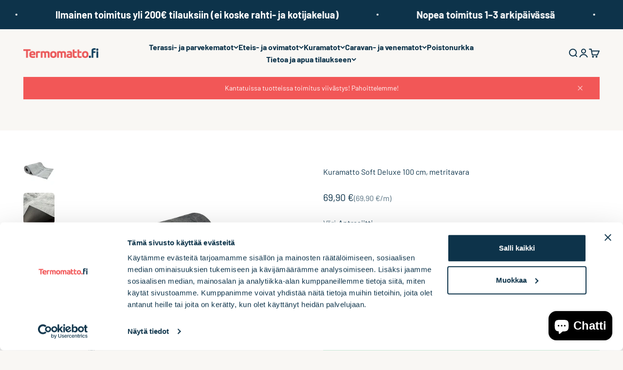

--- FILE ---
content_type: text/html; charset=utf-8
request_url: https://www.termomatto.fi/products/kuramatto-soft-deluxe
body_size: 32913
content:
<!doctype html>

<html lang="fi" dir="ltr">
  <head>
    <meta charset="utf-8">
    <meta name="viewport" content="width=device-width, initial-scale=1.0, height=device-height, minimum-scale=1.0, maximum-scale=1.0">
    <meta name="theme-color" content="#f9f7f4">


<!-- Google Tag Manager -->
<script async crossorigin fetchpriority="high" src="/cdn/shopifycloud/importmap-polyfill/es-modules-shim.2.4.0.js"></script>
<script>(function(w,d,s,l,i){w[l]=w[l]||[];w[l].push({'gtm.start':
new Date().getTime(),event:'gtm.js'});var f=d.getElementsByTagName(s)[0],
j=d.createElement(s),dl=l!='dataLayer'?'&l='+l:'';j.async=true;j.src=
'https://www.googletagmanager.com/gtm.js?id='+i+dl;f.parentNode.insertBefore(j,f);
})(window,document,'script','dataLayer','GTM-KLHCPV5X');</script>
<!-- End Google Tag Manager -->

    <title>Kuramatto Soft Deluxe 100 cm, metritavara</title><meta name="description" content="Erittäin pehmeä, imukykyinen, nukkaantumaton ja konepestävä kuramatto. Kaikki ominaisuudet, joita todella tarvitset. Hanki metritavarana, leikkaa ja asenna."><link rel="canonical" href="https://www.termomatto.fi/products/kuramatto-soft-deluxe"><link rel="shortcut icon" href="//www.termomatto.fi/cdn/shop/files/termomatto_favicon_8ea38b97-8321-4bed-a190-5fd227c5b735.png?v=1674485343&width=96">
      <link rel="apple-touch-icon" href="//www.termomatto.fi/cdn/shop/files/termomatto_favicon_8ea38b97-8321-4bed-a190-5fd227c5b735.png?v=1674485343&width=180"><link rel="preconnect" href="https://cdn.shopify.com">
    <link rel="preconnect" href="https://fonts.shopifycdn.com" crossorigin>
    <link rel="dns-prefetch" href="https://productreviews.shopifycdn.com"><link rel="preload" href="//www.termomatto.fi/cdn/fonts/barlow/barlow_n7.691d1d11f150e857dcbc1c10ef03d825bc378d81.woff2" as="font" type="font/woff2" crossorigin><link rel="preload" href="//www.termomatto.fi/cdn/fonts/barlow/barlow_n4.038c60d7ea9ddb238b2f64ba6f463ba6c0b5e5ad.woff2" as="font" type="font/woff2" crossorigin><meta property="og:type" content="product">
  <meta property="og:title" content="Kuramatto Soft Deluxe 100 cm, metritavara">
   
  <meta property="product:price:amount" content="69,90">
  <meta property="product:price:currency" content="EUR">
  <meta property="product:availability" content="in stock"><meta property="og:image" content="http://www.termomatto.fi/cdn/shop/files/kuramatto-soft-deluxe-100-cm-metritavara-883425.jpg?v=1715103089&width=2048">
  <meta property="og:image:secure_url" content="https://www.termomatto.fi/cdn/shop/files/kuramatto-soft-deluxe-100-cm-metritavara-883425.jpg?v=1715103089&width=2048">
  <meta property="og:image:width" content="1200">
  <meta property="og:image:height" content="1200"><meta property="og:description" content="Erittäin pehmeä, imukykyinen, nukkaantumaton ja konepestävä kuramatto. Kaikki ominaisuudet, joita todella tarvitset. Hanki metritavarana, leikkaa ja asenna."><meta property="og:url" content="https://www.termomatto.fi/products/kuramatto-soft-deluxe">
<meta property="og:site_name" content="Termomatto.fi"><meta name="twitter:card" content="summary"><meta name="twitter:title" content="Kuramatto Soft Deluxe 100 cm, metritavara">
  <meta name="twitter:description" content="Haluatko mukavan ja tehokkaan kuramaton kotiisi? Kuramatto Soft Deluxe on erinomainen valinta! Tämä kuramatto on erittäin pehmeä, imukykyinen, nukkaantumaton ja konepestävä – kaikki ominaisuudet, joita todella tarvitset laadukkaassa kuramatossa.Kuramatto Soft Deluxe pysäyttää tehokkaasti kengistä kulkeutuvan kosteuden ja lian, sillä sen kosteuden imukyky on jopa yli 3,5 litraa per neliömetri. Nukkarakenne on valmistettu korkealaatuisesta mikrokuidusta, joka varmistaa, että matto pyyhkii likaiset kengät puhtaaksi. Elastinen joustovinyyli pohja estää maton liukumisen, mikä tekee siitä turvallisen käyttää.Maton sähköisyyttä vähentävä heat set -käsittely tekee siitä erittäin kätevän käyttää. Soft Deluxe on myös ympäristöystävällinen tuote, joka täyttää Öko tex -standardin vaatimukset. Maton paloluokka on Cfl-s1, mikä tarkoittaa sitä, että se on erittäin paloturvallinen.Huolto on vaivatonta, sillä matto on konepestävä 30 asteessa. Älä käytä rumpukuivausta kuivauksessa. Kuramatto Soft Deluxe on erinomainen valinta niin kotiisi kuin yritykseesi. Hanki kerralla kunnon kuramatto Soft Deluxe! Maton leveys on 100cm ja"><meta name="twitter:image" content="https://www.termomatto.fi/cdn/shop/files/kuramatto-soft-deluxe-100-cm-metritavara-883425.jpg?crop=center&height=1200&v=1715103089&width=1200">
  <meta name="twitter:image:alt" content="Kuramatto Soft Deluxe 100 cm, metritavara - Termomatto.fi"><script type="application/ld+json">
  {
    "@context": "https://schema.org","@type": "ProductGroup",
    "@id": "https:\/\/www.termomatto.fi\/products\/kuramatto-soft-deluxe",
    "name": "Kuramatto Soft Deluxe 100 cm, metritavara",
    "brand": { "@type": "Brand", "name": "Termomatto.fi" },
    "image": "\/\/www.termomatto.fi\/cdn\/shop\/files\/kuramatto-soft-deluxe-100-cm-metritavara-883425.jpg?v=1715103089\u0026width=1200",
    "url": "https:\/\/www.termomatto.fi\/products\/kuramatto-soft-deluxe",
    "hasVariant": [{
        "@type": "Product",
        "@id": "https:\/\/www.termomatto.fi\/products\/kuramatto-soft-deluxe?variant=44606579409162",
        "name": "Kuramatto Soft Deluxe 100 cm, metritavara – Antrasiitti",
        "image": "\/\/www.termomatto.fi\/cdn\/shop\/files\/kuramatto-soft-deluxe-100-cm-metritavara-801158.jpg?v=1746102206\u0026width=1200",
        "url": "https:\/\/www.termomatto.fi\/products\/kuramatto-soft-deluxe?variant=44606579409162",
        "isVariantOf": { "@type": "ProductGroup", "@id": "https:\/\/www.termomatto.fi\/products\/kuramatto-soft-deluxe" },
        "offers": {
          "@type": "Offer",
          "priceCurrency": "EUR",
          "price": "69.90",
          "availability": "https://schema.org/InStock"
        }
      },
{
        "@type": "Product",
        "@id": "https:\/\/www.termomatto.fi\/products\/kuramatto-soft-deluxe?variant=44606579441930",
        "name": "Kuramatto Soft Deluxe 100 cm, metritavara – Vaalea harmaa",
        "image": "\/\/www.termomatto.fi\/cdn\/shop\/files\/kuramatto-soft-deluxe-100-cm-metritavara-883425.jpg?v=1715103089\u0026width=1200",
        "url": "https:\/\/www.termomatto.fi\/products\/kuramatto-soft-deluxe?variant=44606579441930",
        "isVariantOf": { "@type": "ProductGroup", "@id": "https:\/\/www.termomatto.fi\/products\/kuramatto-soft-deluxe" },
        "offers": {
          "@type": "Offer",
          "priceCurrency": "EUR",
          "price": "69.90",
          "availability": "https://schema.org/InStock"
        }
      },
{
        "@type": "Product",
        "@id": "https:\/\/www.termomatto.fi\/products\/kuramatto-soft-deluxe?variant=44606579474698",
        "name": "Kuramatto Soft Deluxe 100 cm, metritavara – Harmaa",
        "image": "\/\/www.termomatto.fi\/cdn\/shop\/files\/kuramatto-soft-deluxe-100-cm-metritavara-996044.jpg?v=1746102206\u0026width=1200",
        "url": "https:\/\/www.termomatto.fi\/products\/kuramatto-soft-deluxe?variant=44606579474698",
        "isVariantOf": { "@type": "ProductGroup", "@id": "https:\/\/www.termomatto.fi\/products\/kuramatto-soft-deluxe" },
        "offers": {
          "@type": "Offer",
          "priceCurrency": "EUR",
          "price": "69.90",
          "availability": "https://schema.org/InStock"
        }
      },
{
        "@type": "Product",
        "@id": "https:\/\/www.termomatto.fi\/products\/kuramatto-soft-deluxe?variant=44606579507466",
        "name": "Kuramatto Soft Deluxe 100 cm, metritavara – Ruskea",
        "image": "\/\/www.termomatto.fi\/cdn\/shop\/files\/kuramatto-soft-deluxe-100-cm-metritavara-498497.jpg?v=1750329278\u0026width=1200",
        "url": "https:\/\/www.termomatto.fi\/products\/kuramatto-soft-deluxe?variant=44606579507466",
        "isVariantOf": { "@type": "ProductGroup", "@id": "https:\/\/www.termomatto.fi\/products\/kuramatto-soft-deluxe" },
        "offers": {
          "@type": "Offer",
          "priceCurrency": "EUR",
          "price": "69.90",
          "availability": "https://schema.org/InStock"
        }
      }
]}
  </script><script type="application/ld+json">
  {
    "@context": "https://schema.org",
    "@type": "BreadcrumbList",
    "itemListElement": [{
        "@type": "ListItem",
        "position": 1,
        "name": "Etusivu",
        "item": "https://www.termomatto.fi"
      },{
            "@type": "ListItem",
            "position": 2,
            "name": "Kuramatto Soft Deluxe 100 cm, metritavara",
            "item": "https://www.termomatto.fi/products/kuramatto-soft-deluxe"
          }]
  }
</script><style>/* Typography (heading) */
  @font-face {
  font-family: Barlow;
  font-weight: 700;
  font-style: normal;
  font-display: fallback;
  src: url("//www.termomatto.fi/cdn/fonts/barlow/barlow_n7.691d1d11f150e857dcbc1c10ef03d825bc378d81.woff2") format("woff2"),
       url("//www.termomatto.fi/cdn/fonts/barlow/barlow_n7.4fdbb1cb7da0e2c2f88492243ffa2b4f91924840.woff") format("woff");
}

@font-face {
  font-family: Barlow;
  font-weight: 700;
  font-style: italic;
  font-display: fallback;
  src: url("//www.termomatto.fi/cdn/fonts/barlow/barlow_i7.50e19d6cc2ba5146fa437a5a7443c76d5d730103.woff2") format("woff2"),
       url("//www.termomatto.fi/cdn/fonts/barlow/barlow_i7.47e9f98f1b094d912e6fd631cc3fe93d9f40964f.woff") format("woff");
}

/* Typography (body) */
  @font-face {
  font-family: Barlow;
  font-weight: 400;
  font-style: normal;
  font-display: fallback;
  src: url("//www.termomatto.fi/cdn/fonts/barlow/barlow_n4.038c60d7ea9ddb238b2f64ba6f463ba6c0b5e5ad.woff2") format("woff2"),
       url("//www.termomatto.fi/cdn/fonts/barlow/barlow_n4.074a9f2b990b38aec7d56c68211821e455b6d075.woff") format("woff");
}

@font-face {
  font-family: Barlow;
  font-weight: 400;
  font-style: italic;
  font-display: fallback;
  src: url("//www.termomatto.fi/cdn/fonts/barlow/barlow_i4.8c59b6445f83f078b3520bad98b24d859431b377.woff2") format("woff2"),
       url("//www.termomatto.fi/cdn/fonts/barlow/barlow_i4.bf7e6d69237bd02188410034976892368fd014c0.woff") format("woff");
}

@font-face {
  font-family: Barlow;
  font-weight: 700;
  font-style: normal;
  font-display: fallback;
  src: url("//www.termomatto.fi/cdn/fonts/barlow/barlow_n7.691d1d11f150e857dcbc1c10ef03d825bc378d81.woff2") format("woff2"),
       url("//www.termomatto.fi/cdn/fonts/barlow/barlow_n7.4fdbb1cb7da0e2c2f88492243ffa2b4f91924840.woff") format("woff");
}

@font-face {
  font-family: Barlow;
  font-weight: 700;
  font-style: italic;
  font-display: fallback;
  src: url("//www.termomatto.fi/cdn/fonts/barlow/barlow_i7.50e19d6cc2ba5146fa437a5a7443c76d5d730103.woff2") format("woff2"),
       url("//www.termomatto.fi/cdn/fonts/barlow/barlow_i7.47e9f98f1b094d912e6fd631cc3fe93d9f40964f.woff") format("woff");
}

:root {
    /**
     * ---------------------------------------------------------------------
     * SPACING VARIABLES
     *
     * We are using a spacing inspired from frameworks like Tailwind CSS.
     * ---------------------------------------------------------------------
     */
    --spacing-0-5: 0.125rem; /* 2px */
    --spacing-1: 0.25rem; /* 4px */
    --spacing-1-5: 0.375rem; /* 6px */
    --spacing-2: 0.5rem; /* 8px */
    --spacing-2-5: 0.625rem; /* 10px */
    --spacing-3: 0.75rem; /* 12px */
    --spacing-3-5: 0.875rem; /* 14px */
    --spacing-4: 1rem; /* 16px */
    --spacing-4-5: 1.125rem; /* 18px */
    --spacing-5: 1.25rem; /* 20px */
    --spacing-5-5: 1.375rem; /* 22px */
    --spacing-6: 1.5rem; /* 24px */
    --spacing-6-5: 1.625rem; /* 26px */
    --spacing-7: 1.75rem; /* 28px */
    --spacing-7-5: 1.875rem; /* 30px */
    --spacing-8: 2rem; /* 32px */
    --spacing-8-5: 2.125rem; /* 34px */
    --spacing-9: 2.25rem; /* 36px */
    --spacing-9-5: 2.375rem; /* 38px */
    --spacing-10: 2.5rem; /* 40px */
    --spacing-11: 2.75rem; /* 44px */
    --spacing-12: 3rem; /* 48px */
    --spacing-14: 3.5rem; /* 56px */
    --spacing-16: 4rem; /* 64px */
    --spacing-18: 4.5rem; /* 72px */
    --spacing-20: 5rem; /* 80px */
    --spacing-24: 6rem; /* 96px */
    --spacing-28: 7rem; /* 112px */
    --spacing-32: 8rem; /* 128px */
    --spacing-36: 9rem; /* 144px */
    --spacing-40: 10rem; /* 160px */
    --spacing-44: 11rem; /* 176px */
    --spacing-48: 12rem; /* 192px */
    --spacing-52: 13rem; /* 208px */
    --spacing-56: 14rem; /* 224px */
    --spacing-60: 15rem; /* 240px */
    --spacing-64: 16rem; /* 256px */
    --spacing-72: 18rem; /* 288px */
    --spacing-80: 20rem; /* 320px */
    --spacing-96: 24rem; /* 384px */

    /* Container */
    --container-max-width: 1440px;
    --container-narrow-max-width: 1190px;
    --container-gutter: var(--spacing-5);
    --section-outer-spacing-block: var(--spacing-10);
    --section-inner-max-spacing-block: var(--spacing-9);
    --section-inner-spacing-inline: var(--container-gutter);
    --section-stack-spacing-block: var(--spacing-8);

    /* Grid gutter */
    --grid-gutter: var(--spacing-5);

    /* Product list settings */
    --product-list-row-gap: var(--spacing-8);
    --product-list-column-gap: var(--grid-gutter);

    /* Form settings */
    --input-gap: var(--spacing-2);
    --input-height: 2.625rem;
    --input-padding-inline: var(--spacing-4);

    /* Other sizes */
    --sticky-area-height: calc(var(--sticky-announcement-bar-enabled, 0) * var(--announcement-bar-height, 0px) + var(--sticky-header-enabled, 0) * var(--header-height, 0px));

    /* RTL support */
    --transform-logical-flip: 1;
    --transform-origin-start: left;
    --transform-origin-end: right;

    /**
     * ---------------------------------------------------------------------
     * TYPOGRAPHY
     * ---------------------------------------------------------------------
     */

    /* Font properties */
    --heading-font-family: Barlow, sans-serif;
    --heading-font-weight: 700;
    --heading-font-style: normal;
    --heading-text-transform: normal;
    --heading-letter-spacing: -0.02em;
    --text-font-family: Barlow, sans-serif;
    --text-font-weight: 400;
    --text-font-style: normal;
    --text-letter-spacing: 0.0em;

    /* Font sizes */
    --text-h0: 3rem;
    --text-h1: 2.5rem;
    --text-h2: 2rem;
    --text-h3: 1.5rem;
    --text-h4: 1.375rem;
    --text-h5: 1.125rem;
    --text-h6: 1rem;
    --text-xs: 0.6875rem;
    --text-sm: 0.75rem;
    --text-base: 0.875rem;
    --text-lg: 1.125rem;

    /**
     * ---------------------------------------------------------------------
     * COLORS
     * ---------------------------------------------------------------------
     */

    /* Color settings */--accent: 46 204 113;
    --text-primary: 13 51 74;
    --background-primary: 249 247 244;
    --dialog-background: 255 255 255;
    --border-color: var(--text-color, var(--text-primary)) / 0.12;

    /* Button colors */
    --button-background-primary: 46 204 113;
    --button-text-primary: 255 255 255;
    --button-background-secondary: 13 51 74;
    --button-text-secondary: 255 255 255;

    /* Status colors */
    --success-background: 224 244 232;
    --success-text: 0 163 65;
    --warning-background: 255 246 233;
    --warning-text: 255 183 74;
    --error-background: 254 231 231;
    --error-text: 248 58 58;

    /* Product colors */
    --on-sale-text: 242 87 87;
    --on-sale-badge-background: 242 87 87;
    --on-sale-badge-text: 255 255 255;
    --sold-out-badge-background: 13 51 74;
    --sold-out-badge-text: 255 255 255;
    --primary-badge-background: 242 87 87;
    --primary-badge-text: 255 255 255;
    --star-color: 255 183 74;
    --product-card-background: 255 255 255;
    --product-card-text: 13 51 74;

    /* Header colors */
    --header-background: 249 247 244;
    --header-text: 13 51 74;

    /* Footer colors */
    --footer-background: 255 255 255;
    --footer-text: 13 51 74;

    /* Rounded variables (used for border radius) */
    --rounded-xs: 0.25rem;
    --rounded-sm: 0.375rem;
    --rounded: 0.75rem;
    --rounded-lg: 1.5rem;
    --rounded-full: 9999px;

    --rounded-button: 0.5rem;
    --rounded-input: 0.5rem;

    /* Box shadow */
    --shadow-sm: 0 2px 8px rgb(var(--text-primary) / 0.1);
    --shadow: 0 5px 15px rgb(var(--text-primary) / 0.1);
    --shadow-md: 0 5px 30px rgb(var(--text-primary) / 0.1);
    --shadow-block: 0px 18px 50px rgb(var(--text-primary) / 0.1);

    /**
     * ---------------------------------------------------------------------
     * OTHER
     * ---------------------------------------------------------------------
     */

    --stagger-products-reveal-opacity: 0;
    --cursor-close-svg-url: url(//www.termomatto.fi/cdn/shop/t/56/assets/cursor-close.svg?v=147174565022153725511760969888);
    --cursor-zoom-in-svg-url: url(//www.termomatto.fi/cdn/shop/t/56/assets/cursor-zoom-in.svg?v=154953035094101115921760969888);
    --cursor-zoom-out-svg-url: url(//www.termomatto.fi/cdn/shop/t/56/assets/cursor-zoom-out.svg?v=16155520337305705181760969888);
    --checkmark-svg-url: url(//www.termomatto.fi/cdn/shop/t/56/assets/checkmark.svg?v=77552481021870063511760969888);
  }

  [dir="rtl"]:root {
    /* RTL support */
    --transform-logical-flip: -1;
    --transform-origin-start: right;
    --transform-origin-end: left;
  }

  @media screen and (min-width: 700px) {
    :root {
      /* Typography (font size) */
      --text-h0: 4rem;
      --text-h1: 3rem;
      --text-h2: 2.5rem;
      --text-h3: 2rem;
      --text-h4: 1.625rem;
      --text-h5: 1.25rem;
      --text-h6: 1.125rem;

      --text-xs: 0.75rem;
      --text-sm: 0.875rem;
      --text-base: 1.0rem;
      --text-lg: 1.25rem;

      /* Spacing */
      --container-gutter: 2rem;
      --section-outer-spacing-block: var(--spacing-14);
      --section-inner-max-spacing-block: var(--spacing-10);
      --section-inner-spacing-inline: var(--spacing-10);
      --section-stack-spacing-block: var(--spacing-12);

      /* Grid gutter */
      --grid-gutter: var(--spacing-6);

      /* Product list settings */
      --product-list-row-gap: var(--spacing-12);

      /* Form settings */
      --input-gap: 1rem;
      --input-height: 3.125rem;
      --input-padding-inline: var(--spacing-5);
    }
  }

  @media screen and (min-width: 1000px) {
    :root {
      /* Spacing settings */
      --container-gutter: var(--spacing-12);
      --section-outer-spacing-block: var(--spacing-16);
      --section-inner-max-spacing-block: var(--spacing-14);
      --section-inner-spacing-inline: var(--spacing-14);
      --section-stack-spacing-block: var(--spacing-12);
    }
  }

  @media screen and (min-width: 1150px) {
    :root {
      /* Spacing settings */
      --container-gutter: var(--spacing-12);
      --section-outer-spacing-block: var(--spacing-16);
      --section-inner-max-spacing-block: var(--spacing-14);
      --section-inner-spacing-inline: var(--spacing-14);
      --section-stack-spacing-block: var(--spacing-12);
    }
  }

  @media screen and (min-width: 1400px) {
    :root {
      /* Typography (font size) */
      --text-h0: 5rem;
      --text-h1: 3.75rem;
      --text-h2: 3rem;
      --text-h3: 2.25rem;
      --text-h4: 2rem;
      --text-h5: 1.5rem;
      --text-h6: 1.25rem;

      --section-outer-spacing-block: var(--spacing-20);
      --section-inner-max-spacing-block: var(--spacing-16);
      --section-inner-spacing-inline: var(--spacing-16);
    }
  }

  @media screen and (min-width: 1600px) {
    :root {
      --section-outer-spacing-block: var(--spacing-20);
      --section-inner-max-spacing-block: var(--spacing-18);
      --section-inner-spacing-inline: var(--spacing-18);
    }
  }

  /**
   * ---------------------------------------------------------------------
   * LIQUID DEPENDANT CSS
   *
   * Our main CSS is Liquid free, but some very specific features depend on
   * theme settings, so we have them here
   * ---------------------------------------------------------------------
   */@media screen and (pointer: fine) {
        .button:not([disabled]):hover, .btn:not([disabled]):hover, .shopify-payment-button__button--unbranded:not([disabled]):hover {
          --button-background-opacity: 0.85;
        }

        .button--subdued:not([disabled]):hover {
          --button-background: var(--text-color) / .05 !important;
        }
      }</style><script>
  // This allows to expose several variables to the global scope, to be used in scripts
  window.themeVariables = {
    settings: {
      showPageTransition: null,
      staggerProductsApparition: true,
      reduceDrawerAnimation: false,
      reduceMenuAnimation: false,
      headingApparition: "split_fade",
      pageType: "product",
      moneyFormat: "{{amount_with_comma_separator}} €",
      moneyWithCurrencyFormat: "{{amount_with_comma_separator}} €",
      currencyCodeEnabled: true,
      cartType: "drawer",
      showDiscount: true,
      discountMode: "percentage",
      pageBackground: "#f9f7f4",
      textColor: "#0d334a"
    },

    strings: {
      accessibilityClose: "Sulje",
      accessibilityNext: "Seuraava",
      accessibilityPrevious: "Edellinen",
      closeGallery: "Sulje galleria",
      zoomGallery: "Lähennä",
      errorGallery: "Kuvan lataaminen ei onnistu",
      searchNoResults: "Tuloksia ei löytynyt.",
      addOrderNote: "Lisää tilauksen kommentti",
      editOrderNote: "Muokkaa tilauksen kommenttia",
      shippingEstimatorNoResults: "Emme valitettavasti toimita osoitteeseesi.",
      shippingEstimatorOneResult: "Osoitteeseesi on yksi toimituskulu:",
      shippingEstimatorMultipleResults: "Osoitteeseesi on useita toimituskuluja:",
      shippingEstimatorError: "Virhe noudettaessa toimituskuluja:"
    },

    breakpoints: {
      'sm': 'screen and (min-width: 700px)',
      'md': 'screen and (min-width: 1000px)',
      'lg': 'screen and (min-width: 1150px)',
      'xl': 'screen and (min-width: 1400px)',

      'sm-max': 'screen and (max-width: 699px)',
      'md-max': 'screen and (max-width: 999px)',
      'lg-max': 'screen and (max-width: 1149px)',
      'xl-max': 'screen and (max-width: 1399px)'
    }
  };

  // For detecting native share
  document.documentElement.classList.add(`native-share--${navigator.share ? 'enabled' : 'disabled'}`);// We save the product ID in local storage to be eventually used for recently viewed section
    try {
      const recentlyViewedProducts = new Set(JSON.parse(localStorage.getItem('theme:recently-viewed-products') || '[]'));

      recentlyViewedProducts.delete(8257335820554); // Delete first to re-move the product
      recentlyViewedProducts.add(8257335820554);

      localStorage.setItem('theme:recently-viewed-products', JSON.stringify(Array.from(recentlyViewedProducts.values()).reverse()));
    } catch (e) {
      // Safari in private mode does not allow setting item, we silently fail
    }</script><script type="importmap">{
        "imports": {
          "vendor": "//www.termomatto.fi/cdn/shop/t/56/assets/vendor.min.js?v=166563502121812900551760969870",
          "theme": "//www.termomatto.fi/cdn/shop/t/56/assets/theme.js?v=24412370389050955661761311306",
          "photoswipe": "//www.termomatto.fi/cdn/shop/t/56/assets/photoswipe.min.js?v=13374349288281597431760969867"
        }
      }
    </script>

    <script type="module" src="//www.termomatto.fi/cdn/shop/t/56/assets/vendor.min.js?v=166563502121812900551760969870"></script>
    <script type="module" src="//www.termomatto.fi/cdn/shop/t/56/assets/theme.js?v=24412370389050955661761311306"></script>
    <script src="//www.termomatto.fi/cdn/shop/t/56/assets/jquery-3.7.1.slim.min.js?v=124809995787654361971761306505" defer></script>

    <script>window.performance && window.performance.mark && window.performance.mark('shopify.content_for_header.start');</script><meta id="shopify-digital-wallet" name="shopify-digital-wallet" content="/66917204234/digital_wallets/dialog">
<meta name="shopify-checkout-api-token" content="f65625607c0eb94d3e7996712eb5edbb">
<link rel="alternate" type="application/json+oembed" href="https://www.termomatto.fi/products/kuramatto-soft-deluxe.oembed">
<script async="async" src="/checkouts/internal/preloads.js?locale=fi-FI"></script>
<script id="apple-pay-shop-capabilities" type="application/json">{"shopId":66917204234,"countryCode":"FI","currencyCode":"EUR","merchantCapabilities":["supports3DS"],"merchantId":"gid:\/\/shopify\/Shop\/66917204234","merchantName":"Termomatto.fi","requiredBillingContactFields":["postalAddress","email","phone"],"requiredShippingContactFields":["postalAddress","email","phone"],"shippingType":"shipping","supportedNetworks":["visa","masterCard"],"total":{"type":"pending","label":"Termomatto.fi","amount":"1.00"},"shopifyPaymentsEnabled":true,"supportsSubscriptions":true}</script>
<script id="shopify-features" type="application/json">{"accessToken":"f65625607c0eb94d3e7996712eb5edbb","betas":["rich-media-storefront-analytics"],"domain":"www.termomatto.fi","predictiveSearch":true,"shopId":66917204234,"locale":"fi"}</script>
<script>var Shopify = Shopify || {};
Shopify.shop = "termomatto.myshopify.com";
Shopify.locale = "fi";
Shopify.currency = {"active":"EUR","rate":"1.0"};
Shopify.country = "FI";
Shopify.theme = {"name":"Impact - Uusi laskuri","id":185007538442,"schema_name":"Impact","schema_version":"6.11.2","theme_store_id":1190,"role":"main"};
Shopify.theme.handle = "null";
Shopify.theme.style = {"id":null,"handle":null};
Shopify.cdnHost = "www.termomatto.fi/cdn";
Shopify.routes = Shopify.routes || {};
Shopify.routes.root = "/";</script>
<script type="module">!function(o){(o.Shopify=o.Shopify||{}).modules=!0}(window);</script>
<script>!function(o){function n(){var o=[];function n(){o.push(Array.prototype.slice.apply(arguments))}return n.q=o,n}var t=o.Shopify=o.Shopify||{};t.loadFeatures=n(),t.autoloadFeatures=n()}(window);</script>
<script id="shop-js-analytics" type="application/json">{"pageType":"product"}</script>
<script defer="defer" async type="module" src="//www.termomatto.fi/cdn/shopifycloud/shop-js/modules/v2/client.init-shop-cart-sync_j08UDGKa.fi.esm.js"></script>
<script defer="defer" async type="module" src="//www.termomatto.fi/cdn/shopifycloud/shop-js/modules/v2/chunk.common_Bb-XDIxn.esm.js"></script>
<script defer="defer" async type="module" src="//www.termomatto.fi/cdn/shopifycloud/shop-js/modules/v2/chunk.modal_BRwMSUnb.esm.js"></script>
<script type="module">
  await import("//www.termomatto.fi/cdn/shopifycloud/shop-js/modules/v2/client.init-shop-cart-sync_j08UDGKa.fi.esm.js");
await import("//www.termomatto.fi/cdn/shopifycloud/shop-js/modules/v2/chunk.common_Bb-XDIxn.esm.js");
await import("//www.termomatto.fi/cdn/shopifycloud/shop-js/modules/v2/chunk.modal_BRwMSUnb.esm.js");

  window.Shopify.SignInWithShop?.initShopCartSync?.({"fedCMEnabled":true,"windoidEnabled":true});

</script>
<script>(function() {
  var isLoaded = false;
  function asyncLoad() {
    if (isLoaded) return;
    isLoaded = true;
    var urls = ["https:\/\/loox.io\/widget\/02o9daK9YP\/loox.1745483958187.js?shop=termomatto.myshopify.com"];
    for (var i = 0; i < urls.length; i++) {
      var s = document.createElement('script');
      s.type = 'text/javascript';
      s.async = true;
      s.src = urls[i];
      var x = document.getElementsByTagName('script')[0];
      x.parentNode.insertBefore(s, x);
    }
  };
  if(window.attachEvent) {
    window.attachEvent('onload', asyncLoad);
  } else {
    window.addEventListener('load', asyncLoad, false);
  }
})();</script>
<script id="__st">var __st={"a":66917204234,"offset":7200,"reqid":"653a1ac3-17a5-4a21-94dc-15e8f69ba2b3-1769911161","pageurl":"www.termomatto.fi\/products\/kuramatto-soft-deluxe","u":"8bcae2c5aa6b","p":"product","rtyp":"product","rid":8257335820554};</script>
<script>window.ShopifyPaypalV4VisibilityTracking = true;</script>
<script id="captcha-bootstrap">!function(){'use strict';const t='contact',e='account',n='new_comment',o=[[t,t],['blogs',n],['comments',n],[t,'customer']],c=[[e,'customer_login'],[e,'guest_login'],[e,'recover_customer_password'],[e,'create_customer']],r=t=>t.map((([t,e])=>`form[action*='/${t}']:not([data-nocaptcha='true']) input[name='form_type'][value='${e}']`)).join(','),a=t=>()=>t?[...document.querySelectorAll(t)].map((t=>t.form)):[];function s(){const t=[...o],e=r(t);return a(e)}const i='password',u='form_key',d=['recaptcha-v3-token','g-recaptcha-response','h-captcha-response',i],f=()=>{try{return window.sessionStorage}catch{return}},m='__shopify_v',_=t=>t.elements[u];function p(t,e,n=!1){try{const o=window.sessionStorage,c=JSON.parse(o.getItem(e)),{data:r}=function(t){const{data:e,action:n}=t;return t[m]||n?{data:e,action:n}:{data:t,action:n}}(c);for(const[e,n]of Object.entries(r))t.elements[e]&&(t.elements[e].value=n);n&&o.removeItem(e)}catch(o){console.error('form repopulation failed',{error:o})}}const l='form_type',E='cptcha';function T(t){t.dataset[E]=!0}const w=window,h=w.document,L='Shopify',v='ce_forms',y='captcha';let A=!1;((t,e)=>{const n=(g='f06e6c50-85a8-45c8-87d0-21a2b65856fe',I='https://cdn.shopify.com/shopifycloud/storefront-forms-hcaptcha/ce_storefront_forms_captcha_hcaptcha.v1.5.2.iife.js',D={infoText:'hCaptchan suojaama',privacyText:'Tietosuoja',termsText:'Ehdot'},(t,e,n)=>{const o=w[L][v],c=o.bindForm;if(c)return c(t,g,e,D).then(n);var r;o.q.push([[t,g,e,D],n]),r=I,A||(h.body.append(Object.assign(h.createElement('script'),{id:'captcha-provider',async:!0,src:r})),A=!0)});var g,I,D;w[L]=w[L]||{},w[L][v]=w[L][v]||{},w[L][v].q=[],w[L][y]=w[L][y]||{},w[L][y].protect=function(t,e){n(t,void 0,e),T(t)},Object.freeze(w[L][y]),function(t,e,n,w,h,L){const[v,y,A,g]=function(t,e,n){const i=e?o:[],u=t?c:[],d=[...i,...u],f=r(d),m=r(i),_=r(d.filter((([t,e])=>n.includes(e))));return[a(f),a(m),a(_),s()]}(w,h,L),I=t=>{const e=t.target;return e instanceof HTMLFormElement?e:e&&e.form},D=t=>v().includes(t);t.addEventListener('submit',(t=>{const e=I(t);if(!e)return;const n=D(e)&&!e.dataset.hcaptchaBound&&!e.dataset.recaptchaBound,o=_(e),c=g().includes(e)&&(!o||!o.value);(n||c)&&t.preventDefault(),c&&!n&&(function(t){try{if(!f())return;!function(t){const e=f();if(!e)return;const n=_(t);if(!n)return;const o=n.value;o&&e.removeItem(o)}(t);const e=Array.from(Array(32),(()=>Math.random().toString(36)[2])).join('');!function(t,e){_(t)||t.append(Object.assign(document.createElement('input'),{type:'hidden',name:u})),t.elements[u].value=e}(t,e),function(t,e){const n=f();if(!n)return;const o=[...t.querySelectorAll(`input[type='${i}']`)].map((({name:t})=>t)),c=[...d,...o],r={};for(const[a,s]of new FormData(t).entries())c.includes(a)||(r[a]=s);n.setItem(e,JSON.stringify({[m]:1,action:t.action,data:r}))}(t,e)}catch(e){console.error('failed to persist form',e)}}(e),e.submit())}));const S=(t,e)=>{t&&!t.dataset[E]&&(n(t,e.some((e=>e===t))),T(t))};for(const o of['focusin','change'])t.addEventListener(o,(t=>{const e=I(t);D(e)&&S(e,y())}));const B=e.get('form_key'),M=e.get(l),P=B&&M;t.addEventListener('DOMContentLoaded',(()=>{const t=y();if(P)for(const e of t)e.elements[l].value===M&&p(e,B);[...new Set([...A(),...v().filter((t=>'true'===t.dataset.shopifyCaptcha))])].forEach((e=>S(e,t)))}))}(h,new URLSearchParams(w.location.search),n,t,e,['guest_login'])})(!0,!0)}();</script>
<script integrity="sha256-4kQ18oKyAcykRKYeNunJcIwy7WH5gtpwJnB7kiuLZ1E=" data-source-attribution="shopify.loadfeatures" defer="defer" src="//www.termomatto.fi/cdn/shopifycloud/storefront/assets/storefront/load_feature-a0a9edcb.js" crossorigin="anonymous"></script>
<script data-source-attribution="shopify.dynamic_checkout.dynamic.init">var Shopify=Shopify||{};Shopify.PaymentButton=Shopify.PaymentButton||{isStorefrontPortableWallets:!0,init:function(){window.Shopify.PaymentButton.init=function(){};var t=document.createElement("script");t.src="https://www.termomatto.fi/cdn/shopifycloud/portable-wallets/latest/portable-wallets.fi.js",t.type="module",document.head.appendChild(t)}};
</script>
<script data-source-attribution="shopify.dynamic_checkout.buyer_consent">
  function portableWalletsHideBuyerConsent(e){var t=document.getElementById("shopify-buyer-consent"),n=document.getElementById("shopify-subscription-policy-button");t&&n&&(t.classList.add("hidden"),t.setAttribute("aria-hidden","true"),n.removeEventListener("click",e))}function portableWalletsShowBuyerConsent(e){var t=document.getElementById("shopify-buyer-consent"),n=document.getElementById("shopify-subscription-policy-button");t&&n&&(t.classList.remove("hidden"),t.removeAttribute("aria-hidden"),n.addEventListener("click",e))}window.Shopify?.PaymentButton&&(window.Shopify.PaymentButton.hideBuyerConsent=portableWalletsHideBuyerConsent,window.Shopify.PaymentButton.showBuyerConsent=portableWalletsShowBuyerConsent);
</script>
<script data-source-attribution="shopify.dynamic_checkout.cart.bootstrap">document.addEventListener("DOMContentLoaded",(function(){function t(){return document.querySelector("shopify-accelerated-checkout-cart, shopify-accelerated-checkout")}if(t())Shopify.PaymentButton.init();else{new MutationObserver((function(e,n){t()&&(Shopify.PaymentButton.init(),n.disconnect())})).observe(document.body,{childList:!0,subtree:!0})}}));
</script>
<link id="shopify-accelerated-checkout-styles" rel="stylesheet" media="screen" href="https://www.termomatto.fi/cdn/shopifycloud/portable-wallets/latest/accelerated-checkout-backwards-compat.css" crossorigin="anonymous">
<style id="shopify-accelerated-checkout-cart">
        #shopify-buyer-consent {
  margin-top: 1em;
  display: inline-block;
  width: 100%;
}

#shopify-buyer-consent.hidden {
  display: none;
}

#shopify-subscription-policy-button {
  background: none;
  border: none;
  padding: 0;
  text-decoration: underline;
  font-size: inherit;
  cursor: pointer;
}

#shopify-subscription-policy-button::before {
  box-shadow: none;
}

      </style>

<script>window.performance && window.performance.mark && window.performance.mark('shopify.content_for_header.end');</script>
<link href="//www.termomatto.fi/cdn/shop/t/56/assets/theme.css?v=180451711907862290131760969868" rel="stylesheet" type="text/css" media="all" /><!-- BEGIN app block: shopify://apps/simprosys-google-shopping-feed/blocks/core_settings_block/1f0b859e-9fa6-4007-97e8-4513aff5ff3b --><!-- BEGIN: GSF App Core Tags & Scripts by Simprosys Google Shopping Feed -->

    <!-- BEGIN app snippet: gsf_verification_code -->


    <meta name="p:domain_verify" content="711052a9d7bceb215ca418c70f35f340" />

<!-- END app snippet -->









<!-- END: GSF App Core Tags & Scripts by Simprosys Google Shopping Feed -->
<!-- END app block --><script src="https://cdn.shopify.com/extensions/019b550e-b716-72e7-9762-eb3e5f41fedf/site-66/assets/bar.js" type="text/javascript" defer="defer"></script>
<script src="https://cdn.shopify.com/extensions/6c66d7d0-f631-46bf-8039-ad48ac607ad6/forms-2301/assets/shopify-forms-loader.js" type="text/javascript" defer="defer"></script>
<script src="https://cdn.shopify.com/extensions/6da6ffdd-cf2b-4a18-80e5-578ff81399ca/klarna-on-site-messaging-33/assets/index.js" type="text/javascript" defer="defer"></script>
<script src="https://cdn.shopify.com/extensions/e8878072-2f6b-4e89-8082-94b04320908d/inbox-1254/assets/inbox-chat-loader.js" type="text/javascript" defer="defer"></script>
<script src="https://cdn.shopify.com/extensions/019b8d54-2388-79d8-becc-d32a3afe2c7a/omnisend-50/assets/omnisend-in-shop.js" type="text/javascript" defer="defer"></script>
<link href="https://monorail-edge.shopifysvc.com" rel="dns-prefetch">
<script>(function(){if ("sendBeacon" in navigator && "performance" in window) {try {var session_token_from_headers = performance.getEntriesByType('navigation')[0].serverTiming.find(x => x.name == '_s').description;} catch {var session_token_from_headers = undefined;}var session_cookie_matches = document.cookie.match(/_shopify_s=([^;]*)/);var session_token_from_cookie = session_cookie_matches && session_cookie_matches.length === 2 ? session_cookie_matches[1] : "";var session_token = session_token_from_headers || session_token_from_cookie || "";function handle_abandonment_event(e) {var entries = performance.getEntries().filter(function(entry) {return /monorail-edge.shopifysvc.com/.test(entry.name);});if (!window.abandonment_tracked && entries.length === 0) {window.abandonment_tracked = true;var currentMs = Date.now();var navigation_start = performance.timing.navigationStart;var payload = {shop_id: 66917204234,url: window.location.href,navigation_start,duration: currentMs - navigation_start,session_token,page_type: "product"};window.navigator.sendBeacon("https://monorail-edge.shopifysvc.com/v1/produce", JSON.stringify({schema_id: "online_store_buyer_site_abandonment/1.1",payload: payload,metadata: {event_created_at_ms: currentMs,event_sent_at_ms: currentMs}}));}}window.addEventListener('pagehide', handle_abandonment_event);}}());</script>
<script id="web-pixels-manager-setup">(function e(e,d,r,n,o){if(void 0===o&&(o={}),!Boolean(null===(a=null===(i=window.Shopify)||void 0===i?void 0:i.analytics)||void 0===a?void 0:a.replayQueue)){var i,a;window.Shopify=window.Shopify||{};var t=window.Shopify;t.analytics=t.analytics||{};var s=t.analytics;s.replayQueue=[],s.publish=function(e,d,r){return s.replayQueue.push([e,d,r]),!0};try{self.performance.mark("wpm:start")}catch(e){}var l=function(){var e={modern:/Edge?\/(1{2}[4-9]|1[2-9]\d|[2-9]\d{2}|\d{4,})\.\d+(\.\d+|)|Firefox\/(1{2}[4-9]|1[2-9]\d|[2-9]\d{2}|\d{4,})\.\d+(\.\d+|)|Chrom(ium|e)\/(9{2}|\d{3,})\.\d+(\.\d+|)|(Maci|X1{2}).+ Version\/(15\.\d+|(1[6-9]|[2-9]\d|\d{3,})\.\d+)([,.]\d+|)( \(\w+\)|)( Mobile\/\w+|) Safari\/|Chrome.+OPR\/(9{2}|\d{3,})\.\d+\.\d+|(CPU[ +]OS|iPhone[ +]OS|CPU[ +]iPhone|CPU IPhone OS|CPU iPad OS)[ +]+(15[._]\d+|(1[6-9]|[2-9]\d|\d{3,})[._]\d+)([._]\d+|)|Android:?[ /-](13[3-9]|1[4-9]\d|[2-9]\d{2}|\d{4,})(\.\d+|)(\.\d+|)|Android.+Firefox\/(13[5-9]|1[4-9]\d|[2-9]\d{2}|\d{4,})\.\d+(\.\d+|)|Android.+Chrom(ium|e)\/(13[3-9]|1[4-9]\d|[2-9]\d{2}|\d{4,})\.\d+(\.\d+|)|SamsungBrowser\/([2-9]\d|\d{3,})\.\d+/,legacy:/Edge?\/(1[6-9]|[2-9]\d|\d{3,})\.\d+(\.\d+|)|Firefox\/(5[4-9]|[6-9]\d|\d{3,})\.\d+(\.\d+|)|Chrom(ium|e)\/(5[1-9]|[6-9]\d|\d{3,})\.\d+(\.\d+|)([\d.]+$|.*Safari\/(?![\d.]+ Edge\/[\d.]+$))|(Maci|X1{2}).+ Version\/(10\.\d+|(1[1-9]|[2-9]\d|\d{3,})\.\d+)([,.]\d+|)( \(\w+\)|)( Mobile\/\w+|) Safari\/|Chrome.+OPR\/(3[89]|[4-9]\d|\d{3,})\.\d+\.\d+|(CPU[ +]OS|iPhone[ +]OS|CPU[ +]iPhone|CPU IPhone OS|CPU iPad OS)[ +]+(10[._]\d+|(1[1-9]|[2-9]\d|\d{3,})[._]\d+)([._]\d+|)|Android:?[ /-](13[3-9]|1[4-9]\d|[2-9]\d{2}|\d{4,})(\.\d+|)(\.\d+|)|Mobile Safari.+OPR\/([89]\d|\d{3,})\.\d+\.\d+|Android.+Firefox\/(13[5-9]|1[4-9]\d|[2-9]\d{2}|\d{4,})\.\d+(\.\d+|)|Android.+Chrom(ium|e)\/(13[3-9]|1[4-9]\d|[2-9]\d{2}|\d{4,})\.\d+(\.\d+|)|Android.+(UC? ?Browser|UCWEB|U3)[ /]?(15\.([5-9]|\d{2,})|(1[6-9]|[2-9]\d|\d{3,})\.\d+)\.\d+|SamsungBrowser\/(5\.\d+|([6-9]|\d{2,})\.\d+)|Android.+MQ{2}Browser\/(14(\.(9|\d{2,})|)|(1[5-9]|[2-9]\d|\d{3,})(\.\d+|))(\.\d+|)|K[Aa][Ii]OS\/(3\.\d+|([4-9]|\d{2,})\.\d+)(\.\d+|)/},d=e.modern,r=e.legacy,n=navigator.userAgent;return n.match(d)?"modern":n.match(r)?"legacy":"unknown"}(),u="modern"===l?"modern":"legacy",c=(null!=n?n:{modern:"",legacy:""})[u],f=function(e){return[e.baseUrl,"/wpm","/b",e.hashVersion,"modern"===e.buildTarget?"m":"l",".js"].join("")}({baseUrl:d,hashVersion:r,buildTarget:u}),m=function(e){var d=e.version,r=e.bundleTarget,n=e.surface,o=e.pageUrl,i=e.monorailEndpoint;return{emit:function(e){var a=e.status,t=e.errorMsg,s=(new Date).getTime(),l=JSON.stringify({metadata:{event_sent_at_ms:s},events:[{schema_id:"web_pixels_manager_load/3.1",payload:{version:d,bundle_target:r,page_url:o,status:a,surface:n,error_msg:t},metadata:{event_created_at_ms:s}}]});if(!i)return console&&console.warn&&console.warn("[Web Pixels Manager] No Monorail endpoint provided, skipping logging."),!1;try{return self.navigator.sendBeacon.bind(self.navigator)(i,l)}catch(e){}var u=new XMLHttpRequest;try{return u.open("POST",i,!0),u.setRequestHeader("Content-Type","text/plain"),u.send(l),!0}catch(e){return console&&console.warn&&console.warn("[Web Pixels Manager] Got an unhandled error while logging to Monorail."),!1}}}}({version:r,bundleTarget:l,surface:e.surface,pageUrl:self.location.href,monorailEndpoint:e.monorailEndpoint});try{o.browserTarget=l,function(e){var d=e.src,r=e.async,n=void 0===r||r,o=e.onload,i=e.onerror,a=e.sri,t=e.scriptDataAttributes,s=void 0===t?{}:t,l=document.createElement("script"),u=document.querySelector("head"),c=document.querySelector("body");if(l.async=n,l.src=d,a&&(l.integrity=a,l.crossOrigin="anonymous"),s)for(var f in s)if(Object.prototype.hasOwnProperty.call(s,f))try{l.dataset[f]=s[f]}catch(e){}if(o&&l.addEventListener("load",o),i&&l.addEventListener("error",i),u)u.appendChild(l);else{if(!c)throw new Error("Did not find a head or body element to append the script");c.appendChild(l)}}({src:f,async:!0,onload:function(){if(!function(){var e,d;return Boolean(null===(d=null===(e=window.Shopify)||void 0===e?void 0:e.analytics)||void 0===d?void 0:d.initialized)}()){var d=window.webPixelsManager.init(e)||void 0;if(d){var r=window.Shopify.analytics;r.replayQueue.forEach((function(e){var r=e[0],n=e[1],o=e[2];d.publishCustomEvent(r,n,o)})),r.replayQueue=[],r.publish=d.publishCustomEvent,r.visitor=d.visitor,r.initialized=!0}}},onerror:function(){return m.emit({status:"failed",errorMsg:"".concat(f," has failed to load")})},sri:function(e){var d=/^sha384-[A-Za-z0-9+/=]+$/;return"string"==typeof e&&d.test(e)}(c)?c:"",scriptDataAttributes:o}),m.emit({status:"loading"})}catch(e){m.emit({status:"failed",errorMsg:(null==e?void 0:e.message)||"Unknown error"})}}})({shopId: 66917204234,storefrontBaseUrl: "https://www.termomatto.fi",extensionsBaseUrl: "https://extensions.shopifycdn.com/cdn/shopifycloud/web-pixels-manager",monorailEndpoint: "https://monorail-edge.shopifysvc.com/unstable/produce_batch",surface: "storefront-renderer",enabledBetaFlags: ["2dca8a86"],webPixelsConfigList: [{"id":"2770731274","configuration":"{\"account_ID\":\"837878\",\"google_analytics_tracking_tag\":\"1\",\"measurement_id\":\"2\",\"api_secret\":\"3\",\"shop_settings\":\"{\\\"custom_pixel_script\\\":\\\"https:\\\\\\\/\\\\\\\/storage.googleapis.com\\\\\\\/gsf-scripts\\\\\\\/custom-pixels\\\\\\\/termomatto.js\\\"}\"}","eventPayloadVersion":"v1","runtimeContext":"LAX","scriptVersion":"c6b888297782ed4a1cba19cda43d6625","type":"APP","apiClientId":1558137,"privacyPurposes":[],"dataSharingAdjustments":{"protectedCustomerApprovalScopes":["read_customer_address","read_customer_email","read_customer_name","read_customer_personal_data","read_customer_phone"]}},{"id":"320340234","configuration":"{\"apiURL\":\"https:\/\/api.omnisend.com\",\"appURL\":\"https:\/\/app.omnisend.com\",\"brandID\":\"63ee37094320116fa8fa0819\",\"trackingURL\":\"https:\/\/wt.omnisendlink.com\"}","eventPayloadVersion":"v1","runtimeContext":"STRICT","scriptVersion":"aa9feb15e63a302383aa48b053211bbb","type":"APP","apiClientId":186001,"privacyPurposes":["ANALYTICS","MARKETING","SALE_OF_DATA"],"dataSharingAdjustments":{"protectedCustomerApprovalScopes":["read_customer_address","read_customer_email","read_customer_name","read_customer_personal_data","read_customer_phone"]}},{"id":"shopify-app-pixel","configuration":"{}","eventPayloadVersion":"v1","runtimeContext":"STRICT","scriptVersion":"0450","apiClientId":"shopify-pixel","type":"APP","privacyPurposes":["ANALYTICS","MARKETING"]},{"id":"shopify-custom-pixel","eventPayloadVersion":"v1","runtimeContext":"LAX","scriptVersion":"0450","apiClientId":"shopify-pixel","type":"CUSTOM","privacyPurposes":["ANALYTICS","MARKETING"]}],isMerchantRequest: false,initData: {"shop":{"name":"Termomatto.fi","paymentSettings":{"currencyCode":"EUR"},"myshopifyDomain":"termomatto.myshopify.com","countryCode":"FI","storefrontUrl":"https:\/\/www.termomatto.fi"},"customer":null,"cart":null,"checkout":null,"productVariants":[{"price":{"amount":69.9,"currencyCode":"EUR"},"product":{"title":"Kuramatto Soft Deluxe 100 cm, metritavara","vendor":"Termomatto.fi","id":"8257335820554","untranslatedTitle":"Kuramatto Soft Deluxe 100 cm, metritavara","url":"\/products\/kuramatto-soft-deluxe","type":""},"id":"44606579409162","image":{"src":"\/\/www.termomatto.fi\/cdn\/shop\/files\/kuramatto-soft-deluxe-100-cm-metritavara-801158.jpg?v=1746102206"},"sku":"","title":"Antrasiitti","untranslatedTitle":"Antrasiitti"},{"price":{"amount":69.9,"currencyCode":"EUR"},"product":{"title":"Kuramatto Soft Deluxe 100 cm, metritavara","vendor":"Termomatto.fi","id":"8257335820554","untranslatedTitle":"Kuramatto Soft Deluxe 100 cm, metritavara","url":"\/products\/kuramatto-soft-deluxe","type":""},"id":"44606579441930","image":{"src":"\/\/www.termomatto.fi\/cdn\/shop\/files\/kuramatto-soft-deluxe-100-cm-metritavara-883425.jpg?v=1715103089"},"sku":"","title":"Vaalea harmaa","untranslatedTitle":"Vaalea harmaa"},{"price":{"amount":69.9,"currencyCode":"EUR"},"product":{"title":"Kuramatto Soft Deluxe 100 cm, metritavara","vendor":"Termomatto.fi","id":"8257335820554","untranslatedTitle":"Kuramatto Soft Deluxe 100 cm, metritavara","url":"\/products\/kuramatto-soft-deluxe","type":""},"id":"44606579474698","image":{"src":"\/\/www.termomatto.fi\/cdn\/shop\/files\/kuramatto-soft-deluxe-100-cm-metritavara-996044.jpg?v=1746102206"},"sku":"","title":"Harmaa","untranslatedTitle":"Harmaa"},{"price":{"amount":69.9,"currencyCode":"EUR"},"product":{"title":"Kuramatto Soft Deluxe 100 cm, metritavara","vendor":"Termomatto.fi","id":"8257335820554","untranslatedTitle":"Kuramatto Soft Deluxe 100 cm, metritavara","url":"\/products\/kuramatto-soft-deluxe","type":""},"id":"44606579507466","image":{"src":"\/\/www.termomatto.fi\/cdn\/shop\/files\/kuramatto-soft-deluxe-100-cm-metritavara-498497.jpg?v=1750329278"},"sku":"","title":"Ruskea","untranslatedTitle":"Ruskea"}],"purchasingCompany":null},},"https://www.termomatto.fi/cdn","1d2a099fw23dfb22ep557258f5m7a2edbae",{"modern":"","legacy":""},{"shopId":"66917204234","storefrontBaseUrl":"https:\/\/www.termomatto.fi","extensionBaseUrl":"https:\/\/extensions.shopifycdn.com\/cdn\/shopifycloud\/web-pixels-manager","surface":"storefront-renderer","enabledBetaFlags":"[\"2dca8a86\"]","isMerchantRequest":"false","hashVersion":"1d2a099fw23dfb22ep557258f5m7a2edbae","publish":"custom","events":"[[\"page_viewed\",{}],[\"product_viewed\",{\"productVariant\":{\"price\":{\"amount\":69.9,\"currencyCode\":\"EUR\"},\"product\":{\"title\":\"Kuramatto Soft Deluxe 100 cm, metritavara\",\"vendor\":\"Termomatto.fi\",\"id\":\"8257335820554\",\"untranslatedTitle\":\"Kuramatto Soft Deluxe 100 cm, metritavara\",\"url\":\"\/products\/kuramatto-soft-deluxe\",\"type\":\"\"},\"id\":\"44606579409162\",\"image\":{\"src\":\"\/\/www.termomatto.fi\/cdn\/shop\/files\/kuramatto-soft-deluxe-100-cm-metritavara-801158.jpg?v=1746102206\"},\"sku\":\"\",\"title\":\"Antrasiitti\",\"untranslatedTitle\":\"Antrasiitti\"}}]]"});</script><script>
  window.ShopifyAnalytics = window.ShopifyAnalytics || {};
  window.ShopifyAnalytics.meta = window.ShopifyAnalytics.meta || {};
  window.ShopifyAnalytics.meta.currency = 'EUR';
  var meta = {"product":{"id":8257335820554,"gid":"gid:\/\/shopify\/Product\/8257335820554","vendor":"Termomatto.fi","type":"","handle":"kuramatto-soft-deluxe","variants":[{"id":44606579409162,"price":6990,"name":"Kuramatto Soft Deluxe 100 cm, metritavara - Antrasiitti","public_title":"Antrasiitti","sku":""},{"id":44606579441930,"price":6990,"name":"Kuramatto Soft Deluxe 100 cm, metritavara - Vaalea harmaa","public_title":"Vaalea harmaa","sku":""},{"id":44606579474698,"price":6990,"name":"Kuramatto Soft Deluxe 100 cm, metritavara - Harmaa","public_title":"Harmaa","sku":""},{"id":44606579507466,"price":6990,"name":"Kuramatto Soft Deluxe 100 cm, metritavara - Ruskea","public_title":"Ruskea","sku":""}],"remote":false},"page":{"pageType":"product","resourceType":"product","resourceId":8257335820554,"requestId":"653a1ac3-17a5-4a21-94dc-15e8f69ba2b3-1769911161"}};
  for (var attr in meta) {
    window.ShopifyAnalytics.meta[attr] = meta[attr];
  }
</script>
<script class="analytics">
  (function () {
    var customDocumentWrite = function(content) {
      var jquery = null;

      if (window.jQuery) {
        jquery = window.jQuery;
      } else if (window.Checkout && window.Checkout.$) {
        jquery = window.Checkout.$;
      }

      if (jquery) {
        jquery('body').append(content);
      }
    };

    var hasLoggedConversion = function(token) {
      if (token) {
        return document.cookie.indexOf('loggedConversion=' + token) !== -1;
      }
      return false;
    }

    var setCookieIfConversion = function(token) {
      if (token) {
        var twoMonthsFromNow = new Date(Date.now());
        twoMonthsFromNow.setMonth(twoMonthsFromNow.getMonth() + 2);

        document.cookie = 'loggedConversion=' + token + '; expires=' + twoMonthsFromNow;
      }
    }

    var trekkie = window.ShopifyAnalytics.lib = window.trekkie = window.trekkie || [];
    if (trekkie.integrations) {
      return;
    }
    trekkie.methods = [
      'identify',
      'page',
      'ready',
      'track',
      'trackForm',
      'trackLink'
    ];
    trekkie.factory = function(method) {
      return function() {
        var args = Array.prototype.slice.call(arguments);
        args.unshift(method);
        trekkie.push(args);
        return trekkie;
      };
    };
    for (var i = 0; i < trekkie.methods.length; i++) {
      var key = trekkie.methods[i];
      trekkie[key] = trekkie.factory(key);
    }
    trekkie.load = function(config) {
      trekkie.config = config || {};
      trekkie.config.initialDocumentCookie = document.cookie;
      var first = document.getElementsByTagName('script')[0];
      var script = document.createElement('script');
      script.type = 'text/javascript';
      script.onerror = function(e) {
        var scriptFallback = document.createElement('script');
        scriptFallback.type = 'text/javascript';
        scriptFallback.onerror = function(error) {
                var Monorail = {
      produce: function produce(monorailDomain, schemaId, payload) {
        var currentMs = new Date().getTime();
        var event = {
          schema_id: schemaId,
          payload: payload,
          metadata: {
            event_created_at_ms: currentMs,
            event_sent_at_ms: currentMs
          }
        };
        return Monorail.sendRequest("https://" + monorailDomain + "/v1/produce", JSON.stringify(event));
      },
      sendRequest: function sendRequest(endpointUrl, payload) {
        // Try the sendBeacon API
        if (window && window.navigator && typeof window.navigator.sendBeacon === 'function' && typeof window.Blob === 'function' && !Monorail.isIos12()) {
          var blobData = new window.Blob([payload], {
            type: 'text/plain'
          });

          if (window.navigator.sendBeacon(endpointUrl, blobData)) {
            return true;
          } // sendBeacon was not successful

        } // XHR beacon

        var xhr = new XMLHttpRequest();

        try {
          xhr.open('POST', endpointUrl);
          xhr.setRequestHeader('Content-Type', 'text/plain');
          xhr.send(payload);
        } catch (e) {
          console.log(e);
        }

        return false;
      },
      isIos12: function isIos12() {
        return window.navigator.userAgent.lastIndexOf('iPhone; CPU iPhone OS 12_') !== -1 || window.navigator.userAgent.lastIndexOf('iPad; CPU OS 12_') !== -1;
      }
    };
    Monorail.produce('monorail-edge.shopifysvc.com',
      'trekkie_storefront_load_errors/1.1',
      {shop_id: 66917204234,
      theme_id: 185007538442,
      app_name: "storefront",
      context_url: window.location.href,
      source_url: "//www.termomatto.fi/cdn/s/trekkie.storefront.c59ea00e0474b293ae6629561379568a2d7c4bba.min.js"});

        };
        scriptFallback.async = true;
        scriptFallback.src = '//www.termomatto.fi/cdn/s/trekkie.storefront.c59ea00e0474b293ae6629561379568a2d7c4bba.min.js';
        first.parentNode.insertBefore(scriptFallback, first);
      };
      script.async = true;
      script.src = '//www.termomatto.fi/cdn/s/trekkie.storefront.c59ea00e0474b293ae6629561379568a2d7c4bba.min.js';
      first.parentNode.insertBefore(script, first);
    };
    trekkie.load(
      {"Trekkie":{"appName":"storefront","development":false,"defaultAttributes":{"shopId":66917204234,"isMerchantRequest":null,"themeId":185007538442,"themeCityHash":"7762370969057391060","contentLanguage":"fi","currency":"EUR","eventMetadataId":"96f395e0-f0b8-4e98-9ec4-8998976700bf"},"isServerSideCookieWritingEnabled":true,"monorailRegion":"shop_domain","enabledBetaFlags":["65f19447","b5387b81"]},"Session Attribution":{},"S2S":{"facebookCapiEnabled":false,"source":"trekkie-storefront-renderer","apiClientId":580111}}
    );

    var loaded = false;
    trekkie.ready(function() {
      if (loaded) return;
      loaded = true;

      window.ShopifyAnalytics.lib = window.trekkie;

      var originalDocumentWrite = document.write;
      document.write = customDocumentWrite;
      try { window.ShopifyAnalytics.merchantGoogleAnalytics.call(this); } catch(error) {};
      document.write = originalDocumentWrite;

      window.ShopifyAnalytics.lib.page(null,{"pageType":"product","resourceType":"product","resourceId":8257335820554,"requestId":"653a1ac3-17a5-4a21-94dc-15e8f69ba2b3-1769911161","shopifyEmitted":true});

      var match = window.location.pathname.match(/checkouts\/(.+)\/(thank_you|post_purchase)/)
      var token = match? match[1]: undefined;
      if (!hasLoggedConversion(token)) {
        setCookieIfConversion(token);
        window.ShopifyAnalytics.lib.track("Viewed Product",{"currency":"EUR","variantId":44606579409162,"productId":8257335820554,"productGid":"gid:\/\/shopify\/Product\/8257335820554","name":"Kuramatto Soft Deluxe 100 cm, metritavara - Antrasiitti","price":"69.90","sku":"","brand":"Termomatto.fi","variant":"Antrasiitti","category":"","nonInteraction":true,"remote":false},undefined,undefined,{"shopifyEmitted":true});
      window.ShopifyAnalytics.lib.track("monorail:\/\/trekkie_storefront_viewed_product\/1.1",{"currency":"EUR","variantId":44606579409162,"productId":8257335820554,"productGid":"gid:\/\/shopify\/Product\/8257335820554","name":"Kuramatto Soft Deluxe 100 cm, metritavara - Antrasiitti","price":"69.90","sku":"","brand":"Termomatto.fi","variant":"Antrasiitti","category":"","nonInteraction":true,"remote":false,"referer":"https:\/\/www.termomatto.fi\/products\/kuramatto-soft-deluxe"});
      }
    });


        var eventsListenerScript = document.createElement('script');
        eventsListenerScript.async = true;
        eventsListenerScript.src = "//www.termomatto.fi/cdn/shopifycloud/storefront/assets/shop_events_listener-3da45d37.js";
        document.getElementsByTagName('head')[0].appendChild(eventsListenerScript);

})();</script>
  <script>
  if (!window.ga || (window.ga && typeof window.ga !== 'function')) {
    window.ga = function ga() {
      (window.ga.q = window.ga.q || []).push(arguments);
      if (window.Shopify && window.Shopify.analytics && typeof window.Shopify.analytics.publish === 'function') {
        window.Shopify.analytics.publish("ga_stub_called", {}, {sendTo: "google_osp_migration"});
      }
      console.error("Shopify's Google Analytics stub called with:", Array.from(arguments), "\nSee https://help.shopify.com/manual/promoting-marketing/pixels/pixel-migration#google for more information.");
    };
    if (window.Shopify && window.Shopify.analytics && typeof window.Shopify.analytics.publish === 'function') {
      window.Shopify.analytics.publish("ga_stub_initialized", {}, {sendTo: "google_osp_migration"});
    }
  }
</script>
<script
  defer
  src="https://www.termomatto.fi/cdn/shopifycloud/perf-kit/shopify-perf-kit-3.1.0.min.js"
  data-application="storefront-renderer"
  data-shop-id="66917204234"
  data-render-region="gcp-us-east1"
  data-page-type="product"
  data-theme-instance-id="185007538442"
  data-theme-name="Impact"
  data-theme-version="6.11.2"
  data-monorail-region="shop_domain"
  data-resource-timing-sampling-rate="10"
  data-shs="true"
  data-shs-beacon="true"
  data-shs-export-with-fetch="true"
  data-shs-logs-sample-rate="1"
  data-shs-beacon-endpoint="https://www.termomatto.fi/api/collect"
></script>
</head>

  <body class="zoom-image--enabled">

    <!-- Google Tag Manager (noscript) -->
<noscript><iframe src="https://www.googletagmanager.com/ns.html?id=GTM-KLHCPV5X"
height="0" width="0" style="display:none;visibility:hidden"></iframe></noscript>
<!-- End Google Tag Manager (noscript) --><!-- DRAWER -->
<template id="drawer-default-template">
  <style>
    [hidden] {
      display: none !important;
    }
  </style>

  <button part="outside-close-button" is="close-button" aria-label="Sulje"><svg role="presentation" stroke-width="2" focusable="false" width="24" height="24" class="icon icon-close" viewBox="0 0 24 24">
        <path d="M17.658 6.343 6.344 17.657M17.658 17.657 6.344 6.343" stroke="currentColor"></path>
      </svg></button>

  <div part="overlay"></div>

  <div part="content">
    <header part="header">
      <slot name="header"></slot>

      <button part="close-button" is="close-button" aria-label="Sulje"><svg role="presentation" stroke-width="2" focusable="false" width="24" height="24" class="icon icon-close" viewBox="0 0 24 24">
        <path d="M17.658 6.343 6.344 17.657M17.658 17.657 6.344 6.343" stroke="currentColor"></path>
      </svg></button>
    </header>

    <div part="body">
      <slot></slot>
    </div>

    <footer part="footer">
      <slot name="footer"></slot>
    </footer>
  </div>
</template>

<!-- POPOVER -->
<template id="popover-default-template">
  <button part="outside-close-button" is="close-button" aria-label="Sulje"><svg role="presentation" stroke-width="2" focusable="false" width="24" height="24" class="icon icon-close" viewBox="0 0 24 24">
        <path d="M17.658 6.343 6.344 17.657M17.658 17.657 6.344 6.343" stroke="currentColor"></path>
      </svg></button>

  <div part="overlay"></div>

  <div part="content">
    <header part="title">
      <slot name="title"></slot>
    </header>

    <div part="body">
      <slot></slot>
    </div>
  </div>
</template><a href="#main" class="skip-to-content sr-only">Siirry sisältöön</a><!-- BEGIN sections: header-group -->
<aside id="shopify-section-sections--26268550463754__announcement-bar" class="shopify-section shopify-section-group-header-group shopify-section--announcement-bar"><style>
    :root {
      --sticky-announcement-bar-enabled:0;
    }</style><height-observer variable="announcement-bar">
    <div class="announcement-bar bg-custom text-custom"style="--background: 13 51 74; --text-color: 255 255 255;"><marquee-text scrolling-speed="10" class="announcement-bar__scrolling-list"><span class="announcement-bar__item" ><p class="bold text-lg" >Ilmainen toimitus yli 200€ tilauksiin (ei koske rahti- ja kotijakelua)
</p>

              <span class="shape-circle shape--sm"></span><p class="bold text-lg" >Nopea toimitus 1–3 arkipäivässä
</p>

              <span class="shape-circle shape--sm"></span></span><span class="announcement-bar__item" aria-hidden="true"><p class="bold text-lg" >Ilmainen toimitus yli 200€ tilauksiin (ei koske rahti- ja kotijakelua)
</p>

              <span class="shape-circle shape--sm"></span><p class="bold text-lg" >Nopea toimitus 1–3 arkipäivässä
</p>

              <span class="shape-circle shape--sm"></span></span><span class="announcement-bar__item" aria-hidden="true"><p class="bold text-lg" >Ilmainen toimitus yli 200€ tilauksiin (ei koske rahti- ja kotijakelua)
</p>

              <span class="shape-circle shape--sm"></span><p class="bold text-lg" >Nopea toimitus 1–3 arkipäivässä
</p>

              <span class="shape-circle shape--sm"></span></span><span class="announcement-bar__item" aria-hidden="true"><p class="bold text-lg" >Ilmainen toimitus yli 200€ tilauksiin (ei koske rahti- ja kotijakelua)
</p>

              <span class="shape-circle shape--sm"></span><p class="bold text-lg" >Nopea toimitus 1–3 arkipäivässä
</p>

              <span class="shape-circle shape--sm"></span></span><span class="announcement-bar__item" aria-hidden="true"><p class="bold text-lg" >Ilmainen toimitus yli 200€ tilauksiin (ei koske rahti- ja kotijakelua)
</p>

              <span class="shape-circle shape--sm"></span><p class="bold text-lg" >Nopea toimitus 1–3 arkipäivässä
</p>

              <span class="shape-circle shape--sm"></span></span><span class="announcement-bar__item" aria-hidden="true"><p class="bold text-lg" >Ilmainen toimitus yli 200€ tilauksiin (ei koske rahti- ja kotijakelua)
</p>

              <span class="shape-circle shape--sm"></span><p class="bold text-lg" >Nopea toimitus 1–3 arkipäivässä
</p>

              <span class="shape-circle shape--sm"></span></span><span class="announcement-bar__item" aria-hidden="true"><p class="bold text-lg" >Ilmainen toimitus yli 200€ tilauksiin (ei koske rahti- ja kotijakelua)
</p>

              <span class="shape-circle shape--sm"></span><p class="bold text-lg" >Nopea toimitus 1–3 arkipäivässä
</p>

              <span class="shape-circle shape--sm"></span></span><span class="announcement-bar__item" aria-hidden="true"><p class="bold text-lg" >Ilmainen toimitus yli 200€ tilauksiin (ei koske rahti- ja kotijakelua)
</p>

              <span class="shape-circle shape--sm"></span><p class="bold text-lg" >Nopea toimitus 1–3 arkipäivässä
</p>

              <span class="shape-circle shape--sm"></span></span><span class="announcement-bar__item" aria-hidden="true"><p class="bold text-lg" >Ilmainen toimitus yli 200€ tilauksiin (ei koske rahti- ja kotijakelua)
</p>

              <span class="shape-circle shape--sm"></span><p class="bold text-lg" >Nopea toimitus 1–3 arkipäivässä
</p>

              <span class="shape-circle shape--sm"></span></span><span class="announcement-bar__item" aria-hidden="true"><p class="bold text-lg" >Ilmainen toimitus yli 200€ tilauksiin (ei koske rahti- ja kotijakelua)
</p>

              <span class="shape-circle shape--sm"></span><p class="bold text-lg" >Nopea toimitus 1–3 arkipäivässä
</p>

              <span class="shape-circle shape--sm"></span></span></marquee-text></div>
  </height-observer>

  <script>
    document.documentElement.style.setProperty('--announcement-bar-height', Math.round(document.getElementById('shopify-section-sections--26268550463754__announcement-bar').clientHeight) + 'px');
  </script></aside><header id="shopify-section-sections--26268550463754__header" class="shopify-section shopify-section-group-header-group shopify-section--header"><style>
  :root {
    --sticky-header-enabled:1;
  }

  #shopify-section-sections--26268550463754__header {
    --header-grid-template: "main-nav logo secondary-nav" / minmax(0, 1fr) auto minmax(0, 1fr);
    --header-padding-block: var(--spacing-3);
    --header-background-opacity: 1.0;
    --header-background-blur-radius: 0px;
    --header-transparent-text-color: 255 255 255;--header-logo-width: 100px;
      --header-logo-height: 13px;position: sticky;
    top: 0;
    z-index: 10;
  }.shopify-section--announcement-bar ~ #shopify-section-sections--26268550463754__header {
      top: calc(var(--sticky-announcement-bar-enabled, 0) * var(--announcement-bar-height, 0px));
    }@media screen and (min-width: 700px) {
    #shopify-section-sections--26268550463754__header {--header-logo-width: 160px;
        --header-logo-height: 20px;--header-padding-block: var(--spacing-6);
    }
  }@media screen and (min-width: 1150px) {#shopify-section-sections--26268550463754__header {
        --header-grid-template: "logo main-nav secondary-nav" / minmax(0, 1fr) fit-content(70%) minmax(0, 1fr);
      }
    }</style>

<height-observer variable="header">
  <store-header class="header"  sticky>
    <div class="header__wrapper"><div class="header__main-nav">
        <div class="header__icon-list">
          <button type="button" class="tap-area lg:hidden" aria-controls="header-sidebar-menu">
            <span class="sr-only">Valikko</span><svg role="presentation" stroke-width="2" focusable="false" width="22" height="22" class="icon icon-hamburger" viewBox="0 0 22 22">
        <path d="M1 5h20M1 11h20M1 17h20" stroke="currentColor" stroke-linecap="round"></path>
      </svg></button>

          <a href="/search" class="tap-area sm:hidden" aria-controls="search-drawer">
            <span class="sr-only">Haku</span><svg role="presentation" stroke-width="2" focusable="false" width="22" height="22" class="icon icon-search" viewBox="0 0 22 22">
        <circle cx="11" cy="10" r="7" fill="none" stroke="currentColor"></circle>
        <path d="m16 15 3 3" stroke="currentColor" stroke-linecap="round" stroke-linejoin="round"></path>
      </svg></a><nav class="header__link-list justify-center wrap" role="navigation">
              <ul class="contents" role="list">

                  <li><details is="mega-menu-disclosure" trigger="hover" >
                            <summary class="text-with-icon gap-2.5 bold link-faded-reverse" data-url="/collections/parveke-ja-terassimatot">Terassi- ja parvekematot<svg role="presentation" focusable="false" width="10" height="7" class="icon icon-chevron-bottom" viewBox="0 0 10 7">
        <path d="m1 1 4 4 4-4" fill="none" stroke="currentColor" stroke-width="2"></path>
      </svg></summary><style>
    @media screen and (min-width: 1150px) {
      #mega-menu-mega_menu_kBwzMa {
        --mega-menu-nav-column-max-width: 160px;
        --mega-menu-justify-content: space-between;
        --mega-menu-nav-gap: var(--spacing-8);

        
      }
    }

    @media screen and (min-width: 1400px) {
      #mega-menu-mega_menu_kBwzMa {
        --mega-menu-nav-column-max-width: 180px;
        --mega-menu-nav-gap: var(--spacing-16);

        
          --column-list-max-width: max-content;
        
      }
    }

    @media screen and (min-width: 1600px) {
      #mega-menu-mega_menu_kBwzMa {
        --mega-menu-nav-gap: var(--spacing-16);
      }
    }

    @media screen and (min-width: 1800px) {
      #mega-menu-mega_menu_kBwzMa {
        --mega-menu-nav-gap: var(--spacing-20);
      }
    }
  </style><div id="mega-menu-mega_menu_kBwzMa" class="mega-menu "><ul class="mega-menu__nav" role="list"><li class="v-stack gap-4 justify-items-start">
          <a href="/collections/parveke-ja-terassimatot" class="h5" >
            <span class="reversed-link hover:show">Matot terassille ja  matot parvekkeelle</span>
          </a></li><li class="v-stack gap-4 justify-items-start">
          <a href="/collections/mittojesi-mukaan-leikattu" class="h5" >
            <span class="reversed-link hover:show">Mittojesi mukaan leikattu</span>
          </a></li><li class="v-stack gap-4 justify-items-start">
          <a href="/collections/metritavara" class="h5" >
            <span class="reversed-link hover:show">Metritavara</span>
          </a></li></ul>





<style>
  #navigation-promo-mega_menu_kBwzMa-3- {
    --navigation-promo-grid: 
  
    auto / repeat(0, minmax(var(--mega-menu-promo-grid-image-min-width), var(--mega-menu-promo-grid-image-max-width)))

  
;
    --mega-menu-promo-grid-image-max-width: 300px;
    --mega-menu-promo-grid-image-min-width: 172px;
    --promo-heading-font-size: var(--text-h5);
    --content-over-media-row-gap: var(--spacing-3);
    --content-over-media-column-gap: var(--spacing-4);--navigation-promo-gap: var(--spacing-2);
      --panel-wrapper-justify-content: flex-start;}

  #navigation-promo-mega_menu_kBwzMa-3- .navigation-promo__carousel-controls {inset-block-end: var(--content-over-media-column-gap);}

  @media screen and (min-width:700px) {
    #navigation-promo-mega_menu_kBwzMa-3- {--promo-heading-font-size: var(--text-h6);--mega-menu-promo-grid-image-min-width: 192px;
      --content-over-media-row-gap: var(--spacing-4);
      --content-over-media-column-gap: var(--spacing-5);
    }
  }@media screen and (min-width: 1150px) {
      #navigation-promo-mega_menu_kBwzMa-3- {
        --promo-heading-font-size: var(--text-h4);
        --promo-heading-line-height: 1.3;
        --navigation-promo-gap: var(--spacing-4);
        --mega-menu-promo-grid-image-min-width: 220px;

        

        
      }

      
        #navigation-promo-mega_menu_kBwzMa-3- {
          --content-over-media-row-gap: var(--spacing-6);
          --content-over-media-column-gap: var(--spacing-8);
        }
      
    }

    @media screen and (min-width: 1400px) {
      #navigation-promo-mega_menu_kBwzMa-3- {
        --mega-menu-promo-grid-image-max-width: 360px;

        
      }

      
    }</style><div class="navigation-promo__wrapper  " id="navigation-promo-mega_menu_kBwzMa-3-"><div class="navigation-promo navigation-promo--grid scroll-area bleed">
      
    </div></div></div></details></li>

                  <li><details is="mega-menu-disclosure" trigger="hover" >
                            <summary class="text-with-icon gap-2.5 bold link-faded-reverse" data-url="/collections/eteisen-matot-ja-ovimatot">Eteis- ja ovimatot<svg role="presentation" focusable="false" width="10" height="7" class="icon icon-chevron-bottom" viewBox="0 0 10 7">
        <path d="m1 1 4 4 4-4" fill="none" stroke="currentColor" stroke-width="2"></path>
      </svg></summary><style>
    @media screen and (min-width: 1150px) {
      #mega-menu-mega_menu_FDmbwt {
        --mega-menu-nav-column-max-width: 180px;
        --mega-menu-justify-content: space-between;
        --mega-menu-nav-gap: var(--spacing-8);

        
      }
    }

    @media screen and (min-width: 1400px) {
      #mega-menu-mega_menu_FDmbwt {
        --mega-menu-nav-column-max-width: 200px;
        --mega-menu-nav-gap: var(--spacing-16);

        
          --column-list-max-width: max-content;
        
      }
    }

    @media screen and (min-width: 1600px) {
      #mega-menu-mega_menu_FDmbwt {
        --mega-menu-nav-gap: var(--spacing-16);
      }
    }

    @media screen and (min-width: 1800px) {
      #mega-menu-mega_menu_FDmbwt {
        --mega-menu-nav-gap: var(--spacing-20);
      }
    }
  </style><div id="mega-menu-mega_menu_FDmbwt" class="mega-menu "><ul class="mega-menu__nav" role="list"><li class="v-stack gap-4 justify-items-start">
          <a href="/products/dry-step-termomatto-kantatut-reunat-mittojesi-mukaan-leikattu" class="h5" >
            <span class="reversed-link hover:show">Mittojesi mukaan leikattu</span>
          </a></li><li class="v-stack gap-4 justify-items-start">
          <a href="/collections/valmiskoot-eteis-ja-ovimatot" class="h5" >
            <span class="reversed-link hover:show">Valmiskoot</span>
          </a></li></ul>





<style>
  #navigation-promo-mega_menu_FDmbwt-2- {
    --navigation-promo-grid: 
  
    auto / repeat(0, minmax(var(--mega-menu-promo-grid-image-min-width), var(--mega-menu-promo-grid-image-max-width)))

  
;
    --mega-menu-promo-grid-image-max-width: 300px;
    --mega-menu-promo-grid-image-min-width: 172px;
    --promo-heading-font-size: var(--text-h5);
    --content-over-media-row-gap: var(--spacing-3);
    --content-over-media-column-gap: var(--spacing-4);--navigation-promo-gap: var(--spacing-2);
      --panel-wrapper-justify-content: flex-start;}

  #navigation-promo-mega_menu_FDmbwt-2- .navigation-promo__carousel-controls {inset-block-end: var(--content-over-media-column-gap);}

  @media screen and (min-width:700px) {
    #navigation-promo-mega_menu_FDmbwt-2- {--promo-heading-font-size: var(--text-h6);--mega-menu-promo-grid-image-min-width: 192px;
      --content-over-media-row-gap: var(--spacing-4);
      --content-over-media-column-gap: var(--spacing-5);
    }
  }@media screen and (min-width: 1150px) {
      #navigation-promo-mega_menu_FDmbwt-2- {
        --promo-heading-font-size: var(--text-h4);
        --promo-heading-line-height: 1.3;
        --navigation-promo-gap: var(--spacing-4);
        --mega-menu-promo-grid-image-min-width: 220px;

        

        
      }

      
        #navigation-promo-mega_menu_FDmbwt-2- {
          --content-over-media-row-gap: var(--spacing-6);
          --content-over-media-column-gap: var(--spacing-8);
        }
      
    }

    @media screen and (min-width: 1400px) {
      #navigation-promo-mega_menu_FDmbwt-2- {
        --mega-menu-promo-grid-image-max-width: 360px;

        
      }

      
    }</style><div class="navigation-promo__wrapper  " id="navigation-promo-mega_menu_FDmbwt-2-"><div class="navigation-promo navigation-promo--grid scroll-area bleed">
      
    </div></div></div></details></li>

                  <li><details is="mega-menu-disclosure" trigger="hover" >
                            <summary class="text-with-icon gap-2.5 bold link-faded-reverse" data-url="/collections/kuramatot">Kuramatot<svg role="presentation" focusable="false" width="10" height="7" class="icon icon-chevron-bottom" viewBox="0 0 10 7">
        <path d="m1 1 4 4 4-4" fill="none" stroke="currentColor" stroke-width="2"></path>
      </svg></summary><style>
    @media screen and (min-width: 1150px) {
      #mega-menu-mega_menu_KiyRf7 {
        --mega-menu-nav-column-max-width: 180px;
        --mega-menu-justify-content: space-between;
        --mega-menu-nav-gap: var(--spacing-8);

        
      }
    }

    @media screen and (min-width: 1400px) {
      #mega-menu-mega_menu_KiyRf7 {
        --mega-menu-nav-column-max-width: 200px;
        --mega-menu-nav-gap: var(--spacing-16);

        
          --column-list-max-width: max-content;
        
      }
    }

    @media screen and (min-width: 1600px) {
      #mega-menu-mega_menu_KiyRf7 {
        --mega-menu-nav-gap: var(--spacing-16);
      }
    }

    @media screen and (min-width: 1800px) {
      #mega-menu-mega_menu_KiyRf7 {
        --mega-menu-nav-gap: var(--spacing-20);
      }
    }
  </style><div id="mega-menu-mega_menu_KiyRf7" class="mega-menu "><ul class="mega-menu__nav" role="list"><li class="v-stack gap-4 justify-items-start">
          <a href="/collections/kuramatot-omien-mittojesi-mukaan" class="h5" >
            <span class="reversed-link hover:show">Mittojesi mukaan leikattu</span>
          </a></li><li class="v-stack gap-4 justify-items-start">
          <a href="/collections/kuramatot-metritavarana" class="h5" >
            <span class="reversed-link hover:show">Metritavara</span>
          </a></li></ul>





<style>
  #navigation-promo-mega_menu_KiyRf7-2- {
    --navigation-promo-grid: 
  
    auto / repeat(0, minmax(var(--mega-menu-promo-grid-image-min-width), var(--mega-menu-promo-grid-image-max-width)))

  
;
    --mega-menu-promo-grid-image-max-width: 300px;
    --mega-menu-promo-grid-image-min-width: 172px;
    --promo-heading-font-size: var(--text-h5);
    --content-over-media-row-gap: var(--spacing-3);
    --content-over-media-column-gap: var(--spacing-4);--navigation-promo-gap: var(--spacing-2);
      --panel-wrapper-justify-content: flex-start;}

  #navigation-promo-mega_menu_KiyRf7-2- .navigation-promo__carousel-controls {inset-block-end: var(--content-over-media-column-gap);}

  @media screen and (min-width:700px) {
    #navigation-promo-mega_menu_KiyRf7-2- {--promo-heading-font-size: var(--text-h6);--mega-menu-promo-grid-image-min-width: 192px;
      --content-over-media-row-gap: var(--spacing-4);
      --content-over-media-column-gap: var(--spacing-5);
    }
  }@media screen and (min-width: 1150px) {
      #navigation-promo-mega_menu_KiyRf7-2- {
        --promo-heading-font-size: var(--text-h4);
        --promo-heading-line-height: 1.3;
        --navigation-promo-gap: var(--spacing-4);
        --mega-menu-promo-grid-image-min-width: 220px;

        

        
      }

      
        #navigation-promo-mega_menu_KiyRf7-2- {
          --content-over-media-row-gap: var(--spacing-6);
          --content-over-media-column-gap: var(--spacing-8);
        }
      
    }

    @media screen and (min-width: 1400px) {
      #navigation-promo-mega_menu_KiyRf7-2- {
        --mega-menu-promo-grid-image-max-width: 360px;

        
      }

      
    }</style><div class="navigation-promo__wrapper  " id="navigation-promo-mega_menu_KiyRf7-2-"><div class="navigation-promo navigation-promo--grid scroll-area bleed">
      
    </div></div></div></details></li>

                  <li><details is="mega-menu-disclosure" trigger="hover" >
                            <summary class="text-with-icon gap-2.5 bold link-faded-reverse" data-url="/collections/caravan-ja-venematot">Caravan- ja venematot<svg role="presentation" focusable="false" width="10" height="7" class="icon icon-chevron-bottom" viewBox="0 0 10 7">
        <path d="m1 1 4 4 4-4" fill="none" stroke="currentColor" stroke-width="2"></path>
      </svg></summary><style>
    @media screen and (min-width: 1150px) {
      #mega-menu-mega_menu_jMM8mQ {
        --mega-menu-nav-column-max-width: 160px;
        --mega-menu-justify-content: space-between;
        --mega-menu-nav-gap: var(--spacing-8);

        
      }
    }

    @media screen and (min-width: 1400px) {
      #mega-menu-mega_menu_jMM8mQ {
        --mega-menu-nav-column-max-width: 180px;
        --mega-menu-nav-gap: var(--spacing-16);

        
          --column-list-max-width: max-content;
        
      }
    }

    @media screen and (min-width: 1600px) {
      #mega-menu-mega_menu_jMM8mQ {
        --mega-menu-nav-gap: var(--spacing-16);
      }
    }

    @media screen and (min-width: 1800px) {
      #mega-menu-mega_menu_jMM8mQ {
        --mega-menu-nav-gap: var(--spacing-20);
      }
    }
  </style><div id="mega-menu-mega_menu_jMM8mQ" class="mega-menu "><ul class="mega-menu__nav" role="list"><li class="v-stack gap-4 justify-items-start">
          <a href="/collections/caravan-ja-venematot" class="h5" >
            <span class="reversed-link hover:show">Matot asuntoautoon ja veneeseen</span>
          </a></li><li class="v-stack gap-4 justify-items-start">
          <a href="/collections/caravan-matot" class="h5" >
            <span class="reversed-link hover:show">Caravan-matot</span>
          </a></li><li class="v-stack gap-4 justify-items-start">
          <a href="/collections/venematot" class="h5" >
            <span class="reversed-link hover:show">Venematot</span>
          </a></li></ul>





<style>
  #navigation-promo-mega_menu_jMM8mQ-3- {
    --navigation-promo-grid: 
  
    auto / repeat(0, minmax(var(--mega-menu-promo-grid-image-min-width), var(--mega-menu-promo-grid-image-max-width)))

  
;
    --mega-menu-promo-grid-image-max-width: 300px;
    --mega-menu-promo-grid-image-min-width: 172px;
    --promo-heading-font-size: var(--text-h5);
    --content-over-media-row-gap: var(--spacing-3);
    --content-over-media-column-gap: var(--spacing-4);--navigation-promo-gap: var(--spacing-2);
      --panel-wrapper-justify-content: flex-start;}

  #navigation-promo-mega_menu_jMM8mQ-3- .navigation-promo__carousel-controls {inset-block-end: var(--content-over-media-column-gap);}

  @media screen and (min-width:700px) {
    #navigation-promo-mega_menu_jMM8mQ-3- {--promo-heading-font-size: var(--text-h6);--mega-menu-promo-grid-image-min-width: 192px;
      --content-over-media-row-gap: var(--spacing-4);
      --content-over-media-column-gap: var(--spacing-5);
    }
  }@media screen and (min-width: 1150px) {
      #navigation-promo-mega_menu_jMM8mQ-3- {
        --promo-heading-font-size: var(--text-h4);
        --promo-heading-line-height: 1.3;
        --navigation-promo-gap: var(--spacing-4);
        --mega-menu-promo-grid-image-min-width: 220px;

        

        
      }

      
        #navigation-promo-mega_menu_jMM8mQ-3- {
          --content-over-media-row-gap: var(--spacing-6);
          --content-over-media-column-gap: var(--spacing-8);
        }
      
    }

    @media screen and (min-width: 1400px) {
      #navigation-promo-mega_menu_jMM8mQ-3- {
        --mega-menu-promo-grid-image-max-width: 360px;

        
      }

      
    }</style><div class="navigation-promo__wrapper  " id="navigation-promo-mega_menu_jMM8mQ-3-"><div class="navigation-promo navigation-promo--grid scroll-area bleed">
      
    </div></div></div></details></li>

                  <li><a href="/products/poistonurkka" class="bold link-faded-reverse" >Poistonurkka</a></li>

                  <li><details class="relative" is="dropdown-disclosure" trigger="hover">
                          <summary class="text-with-icon gap-2.5 bold link-faded-reverse" data-url="/pages/yhteystiedot">Tietoa ja apua tilaukseen<svg role="presentation" focusable="false" width="10" height="7" class="icon icon-chevron-bottom" viewBox="0 0 10 7">
        <path d="m1 1 4 4 4-4" fill="none" stroke="currentColor" stroke-width="2"></path>
      </svg></summary>

                          <div class="dropdown-menu dropdown-menu--restrictable">
                            <ul class="contents" role="list"><li><a href="/pages/yhteystiedot" class="dropdown-menu__item group" >
                                      <span><span class="reversed-link">Asiakaspalvelu</span></span>
                                    </a></li><li><a href="/pages/tutustu-dry-step%E2%84%A2-termomattoon" class="dropdown-menu__item group" >
                                      <span><span class="reversed-link">Tutustu Dry Step™-termomattoon</span></span>
                                    </a></li><li><a href="/pages/mattomestari-asennuspalvelu" class="dropdown-menu__item group" >
                                      <span><span class="reversed-link">Asennuspalvelu</span></span>
                                    </a></li><li><a href="/pages/maksa-ostoksesi-erissa" class="dropdown-menu__item group" >
                                      <span><span class="reversed-link">Maksa ostoksesi erissä</span></span>
                                    </a></li><li><a href="/pages/toimitusehdot" class="dropdown-menu__item group" >
                                      <span><span class="reversed-link">Toimitusehdot</span></span>
                                    </a></li><li><a href="/pages/ukk" class="dropdown-menu__item group" >
                                      <span><span class="reversed-link">UKK</span></span>
                                    </a></li><li><a href="/blogs/news" class="dropdown-menu__item group" >
                                      <span><span class="reversed-link">Artikkelit</span></span>
                                    </a></li></ul>
                          </div>
                        </details></li></ul>
            </nav></div>
      </div>
        <a href="/" class="header__logo"><span class="sr-only">Termomatto.fi</span><img src="//www.termomatto.fi/cdn/shop/files/termomatto_fi-logo.png?v=1673541305&amp;width=500" alt="Termomatto.fi" srcset="//www.termomatto.fi/cdn/shop/files/termomatto_fi-logo.png?v=1673541305&amp;width=320 320w, //www.termomatto.fi/cdn/shop/files/termomatto_fi-logo.png?v=1673541305&amp;width=480 480w" width="500" height="64" sizes="160px" class="header__logo-image"></a>
      
<div class="header__secondary-nav"><ul class="header__icon-list"><li>
            <a href="/search" class="hidden tap-area sm:block" aria-controls="search-drawer">
              <span class="sr-only">Haku</span><svg role="presentation" stroke-width="2" focusable="false" width="22" height="22" class="icon icon-search" viewBox="0 0 22 22">
        <circle cx="11" cy="10" r="7" fill="none" stroke="currentColor"></circle>
        <path d="m16 15 3 3" stroke="currentColor" stroke-linecap="round" stroke-linejoin="round"></path>
      </svg></a>
          </li><li>
              <a href="https://shopify.com/66917204234/account?locale=fi&region_country=FI" class="hidden tap-area sm:block">
                <span class="sr-only">Kirjaudu</span><svg role="presentation" stroke-width="2" focusable="false" width="22" height="22" class="icon icon-account" viewBox="0 0 22 22">
        <circle cx="11" cy="7" r="4" fill="none" stroke="currentColor"></circle>
        <path d="M3.5 19c1.421-2.974 4.247-5 7.5-5s6.079 2.026 7.5 5" fill="none" stroke="currentColor" stroke-linecap="round"></path>
      </svg></a>
            </li><li>
            <a href="/cart" data-no-instant class="relative block tap-area" aria-controls="cart-drawer">
              <span class="sr-only">Ostoskori</span><svg role="presentation" stroke-width="2" focusable="false" width="22" height="22" class="icon icon-cart" viewBox="0 0 22 22">
            <path d="M9.182 18.454a.91.91 0 1 1-1.818 0 .91.91 0 0 1 1.818 0Zm7.272 0a.91.91 0 1 1-1.818 0 .91.91 0 0 1 1.819 0Z" fill="currentColor"></path>
            <path d="M5.336 6.636H21l-3.636 8.182H6.909L4.636 3H1m8.182 15.454a.91.91 0 1 1-1.818 0 .91.91 0 0 1 1.818 0Zm7.272 0a.91.91 0 1 1-1.818 0 .91.91 0 0 1 1.819 0Z" fill="none" stroke="currentColor" stroke-linecap="round" stroke-linejoin="round"></path>
          </svg><div class="header__cart-count">
                <cart-count class="count-bubble opacity-0">
                  
                  
                  
                  <span class="sr-only">0 tuotetta</span>
                  <span aria-hidden="true">0</span>
                </cart-count>
              </div>
            </a>
          </li>
        </ul>
      </div>
    </div>
  </store-header>
</height-observer><navigation-drawer mobile-opening="bottom" open-from="left" id="header-sidebar-menu" class="navigation-drawer drawer lg:hidden" >
    <button is="close-button" aria-label="Sulje"class="sm-max:hidden"><svg role="presentation" stroke-width="2" focusable="false" width="19" height="19" class="icon icon-close" viewBox="0 0 24 24">
        <path d="M17.658 6.343 6.344 17.657M17.658 17.657 6.344 6.343" stroke="currentColor"></path>
      </svg></button><div class="panel-list__wrapper">
  <div class="panel">
    <div class="panel__wrapper" >
      <div class="panel__scroller v-stack gap-8"><ul class="v-stack gap-4">
<li class="h3 sm:h4"><button class="text-with-icon w-full group justify-between" aria-expanded="false" data-panel="1-0">
                  <span>Terassi- ja parvekematot</span>
                  <span class="circle-chevron group-hover:colors group-expanded:colors"><svg role="presentation" focusable="false" width="5" height="8" class="icon icon-chevron-right-small reverse-icon" viewBox="0 0 5 8">
        <path d="m.75 7 3-3-3-3" fill="none" stroke="currentColor" stroke-width="1.5"></path>
      </svg></span>
                </button></li>
<li class="h3 sm:h4"><button class="text-with-icon w-full group justify-between" aria-expanded="false" data-panel="1-1">
                  <span>Eteis- ja ovimatot</span>
                  <span class="circle-chevron group-hover:colors group-expanded:colors"><svg role="presentation" focusable="false" width="5" height="8" class="icon icon-chevron-right-small reverse-icon" viewBox="0 0 5 8">
        <path d="m.75 7 3-3-3-3" fill="none" stroke="currentColor" stroke-width="1.5"></path>
      </svg></span>
                </button></li>
<li class="h3 sm:h4"><button class="text-with-icon w-full group justify-between" aria-expanded="false" data-panel="1-2">
                  <span>Kuramatot</span>
                  <span class="circle-chevron group-hover:colors group-expanded:colors"><svg role="presentation" focusable="false" width="5" height="8" class="icon icon-chevron-right-small reverse-icon" viewBox="0 0 5 8">
        <path d="m.75 7 3-3-3-3" fill="none" stroke="currentColor" stroke-width="1.5"></path>
      </svg></span>
                </button></li>
<li class="h3 sm:h4"><button class="text-with-icon w-full group justify-between" aria-expanded="false" data-panel="1-3">
                  <span>Caravan- ja venematot</span>
                  <span class="circle-chevron group-hover:colors group-expanded:colors"><svg role="presentation" focusable="false" width="5" height="8" class="icon icon-chevron-right-small reverse-icon" viewBox="0 0 5 8">
        <path d="m.75 7 3-3-3-3" fill="none" stroke="currentColor" stroke-width="1.5"></path>
      </svg></span>
                </button></li>
<li class="h3 sm:h4"><a href="/products/poistonurkka" class="group block w-full">
                  <span><span class="reversed-link">Poistonurkka</span></span>
                </a></li>
<li class="h3 sm:h4"><button class="text-with-icon w-full group justify-between" aria-expanded="false" data-panel="1-4">
                  <span>Tietoa ja apua tilaukseen</span>
                  <span class="circle-chevron group-hover:colors group-expanded:colors"><svg role="presentation" focusable="false" width="5" height="8" class="icon icon-chevron-right-small reverse-icon" viewBox="0 0 5 8">
        <path d="m.75 7 3-3-3-3" fill="none" stroke="currentColor" stroke-width="1.5"></path>
      </svg></span>
                </button></li></ul></div><div class="panel-footer v-stack gap-5"><div class="panel-footer__localization-wrapper h-stack gap-6 border-t md:hidden"><a href="/account" class="panel-footer__account-link bold text-sm">Tili</a></div></div></div>
  </div><div class="panel gap-8">
      <div class="panel__wrapper" style="--panel-wrapper-justify-content: flex-start" hidden>
                  <ul class="v-stack gap-4">
                    <li class="lg:hidden">
                      <button class="text-with-icon h6 text-subdued" data-panel="0"><svg role="presentation" focusable="false" width="7" height="10" class="icon icon-chevron-left reverse-icon" viewBox="0 0 7 10">
        <path d="M6 1 2 5l4 4" fill="none" stroke="currentColor" stroke-width="2"></path>
      </svg>Terassi- ja parvekematot
                      </button>
                    </li><li class="h3 sm:h4"><a class="group block w-full" href="/collections/parveke-ja-terassimatot"><span><span class="reversed-link">Matot terassille ja  matot parvekkeelle</span></span>
                            </a></li><li class="h3 sm:h4"><a class="group block w-full" href="/collections/mittojesi-mukaan-leikattu"><span><span class="reversed-link">Mittojesi mukaan leikattu</span></span>
                            </a></li><li class="h3 sm:h4"><a class="group block w-full" href="/collections/metritavara"><span><span class="reversed-link">Metritavara</span></span>
                            </a></li></ul>



<style>
  #navigation-promo-mega_menu_kBwzMa-drawer-3- {
    --navigation-promo-grid: 
  
    auto / repeat(0, minmax(var(--mega-menu-promo-grid-image-min-width), var(--mega-menu-promo-grid-image-max-width)))

  
;
    --mega-menu-promo-grid-image-max-width: 300px;
    --mega-menu-promo-grid-image-min-width: 172px;
    --promo-heading-font-size: var(--text-h5);
    --content-over-media-row-gap: var(--spacing-3);
    --content-over-media-column-gap: var(--spacing-4);--navigation-promo-gap: var(--spacing-2);
      --panel-wrapper-justify-content: flex-start;}

  #navigation-promo-mega_menu_kBwzMa-drawer-3- .navigation-promo__carousel-controls {inset-block-end: var(--content-over-media-column-gap);}

  @media screen and (min-width:700px) {
    #navigation-promo-mega_menu_kBwzMa-drawer-3- {--promo-heading-font-size: var(--text-h6);--mega-menu-promo-grid-image-min-width: 192px;
      --content-over-media-row-gap: var(--spacing-4);
      --content-over-media-column-gap: var(--spacing-5);
    }
  }@media screen and (min-width: 1150px) {
      #navigation-promo-mega_menu_kBwzMa-drawer-3- {
        --promo-heading-font-size: var(--text-h5);
        --content-over-media-row-gap: var(--spacing-5);
        --content-over-media-column-gap: var(--spacing-7);
        --mega-menu-promo-grid-image-min-width: 220px;

      
      }
    }</style><div class="navigation-promo__wrapper  " id="navigation-promo-mega_menu_kBwzMa-drawer-3-"><div class="navigation-promo navigation-promo--grid scroll-area bleed">
      
    </div></div></div><div class="panel__wrapper" style="--panel-wrapper-justify-content: flex-start" hidden>
                  <ul class="v-stack gap-4">
                    <li class="lg:hidden">
                      <button class="text-with-icon h6 text-subdued" data-panel="0"><svg role="presentation" focusable="false" width="7" height="10" class="icon icon-chevron-left reverse-icon" viewBox="0 0 7 10">
        <path d="M6 1 2 5l4 4" fill="none" stroke="currentColor" stroke-width="2"></path>
      </svg>Eteis- ja ovimatot
                      </button>
                    </li><li class="h3 sm:h4"><a class="group block w-full" href="/products/dry-step-termomatto-kantatut-reunat-mittojesi-mukaan-leikattu"><span><span class="reversed-link">Mittojesi mukaan leikattu</span></span>
                            </a></li><li class="h3 sm:h4"><a class="group block w-full" href="/collections/valmiskoot-eteis-ja-ovimatot"><span><span class="reversed-link">Valmiskoot</span></span>
                            </a></li></ul>



<style>
  #navigation-promo-mega_menu_FDmbwt-drawer-2- {
    --navigation-promo-grid: 
  
    auto / repeat(0, minmax(var(--mega-menu-promo-grid-image-min-width), var(--mega-menu-promo-grid-image-max-width)))

  
;
    --mega-menu-promo-grid-image-max-width: 300px;
    --mega-menu-promo-grid-image-min-width: 172px;
    --promo-heading-font-size: var(--text-h5);
    --content-over-media-row-gap: var(--spacing-3);
    --content-over-media-column-gap: var(--spacing-4);--navigation-promo-gap: var(--spacing-2);
      --panel-wrapper-justify-content: flex-start;}

  #navigation-promo-mega_menu_FDmbwt-drawer-2- .navigation-promo__carousel-controls {inset-block-end: var(--content-over-media-column-gap);}

  @media screen and (min-width:700px) {
    #navigation-promo-mega_menu_FDmbwt-drawer-2- {--promo-heading-font-size: var(--text-h6);--mega-menu-promo-grid-image-min-width: 192px;
      --content-over-media-row-gap: var(--spacing-4);
      --content-over-media-column-gap: var(--spacing-5);
    }
  }@media screen and (min-width: 1150px) {
      #navigation-promo-mega_menu_FDmbwt-drawer-2- {
        --promo-heading-font-size: var(--text-h5);
        --content-over-media-row-gap: var(--spacing-5);
        --content-over-media-column-gap: var(--spacing-7);
        --mega-menu-promo-grid-image-min-width: 220px;

      
      }
    }</style><div class="navigation-promo__wrapper  " id="navigation-promo-mega_menu_FDmbwt-drawer-2-"><div class="navigation-promo navigation-promo--grid scroll-area bleed">
      
    </div></div></div><div class="panel__wrapper" style="--panel-wrapper-justify-content: flex-start" hidden>
                  <ul class="v-stack gap-4">
                    <li class="lg:hidden">
                      <button class="text-with-icon h6 text-subdued" data-panel="0"><svg role="presentation" focusable="false" width="7" height="10" class="icon icon-chevron-left reverse-icon" viewBox="0 0 7 10">
        <path d="M6 1 2 5l4 4" fill="none" stroke="currentColor" stroke-width="2"></path>
      </svg>Kuramatot
                      </button>
                    </li><li class="h3 sm:h4"><a class="group block w-full" href="/collections/kuramatot-omien-mittojesi-mukaan"><span><span class="reversed-link">Mittojesi mukaan leikattu</span></span>
                            </a></li><li class="h3 sm:h4"><a class="group block w-full" href="/collections/kuramatot-metritavarana"><span><span class="reversed-link">Metritavara</span></span>
                            </a></li></ul>



<style>
  #navigation-promo-mega_menu_KiyRf7-drawer-2- {
    --navigation-promo-grid: 
  
    auto / repeat(0, minmax(var(--mega-menu-promo-grid-image-min-width), var(--mega-menu-promo-grid-image-max-width)))

  
;
    --mega-menu-promo-grid-image-max-width: 300px;
    --mega-menu-promo-grid-image-min-width: 172px;
    --promo-heading-font-size: var(--text-h5);
    --content-over-media-row-gap: var(--spacing-3);
    --content-over-media-column-gap: var(--spacing-4);--navigation-promo-gap: var(--spacing-2);
      --panel-wrapper-justify-content: flex-start;}

  #navigation-promo-mega_menu_KiyRf7-drawer-2- .navigation-promo__carousel-controls {inset-block-end: var(--content-over-media-column-gap);}

  @media screen and (min-width:700px) {
    #navigation-promo-mega_menu_KiyRf7-drawer-2- {--promo-heading-font-size: var(--text-h6);--mega-menu-promo-grid-image-min-width: 192px;
      --content-over-media-row-gap: var(--spacing-4);
      --content-over-media-column-gap: var(--spacing-5);
    }
  }@media screen and (min-width: 1150px) {
      #navigation-promo-mega_menu_KiyRf7-drawer-2- {
        --promo-heading-font-size: var(--text-h5);
        --content-over-media-row-gap: var(--spacing-5);
        --content-over-media-column-gap: var(--spacing-7);
        --mega-menu-promo-grid-image-min-width: 220px;

      
      }
    }</style><div class="navigation-promo__wrapper  " id="navigation-promo-mega_menu_KiyRf7-drawer-2-"><div class="navigation-promo navigation-promo--grid scroll-area bleed">
      
    </div></div></div><div class="panel__wrapper" style="--panel-wrapper-justify-content: flex-start" hidden>
                  <ul class="v-stack gap-4">
                    <li class="lg:hidden">
                      <button class="text-with-icon h6 text-subdued" data-panel="0"><svg role="presentation" focusable="false" width="7" height="10" class="icon icon-chevron-left reverse-icon" viewBox="0 0 7 10">
        <path d="M6 1 2 5l4 4" fill="none" stroke="currentColor" stroke-width="2"></path>
      </svg>Caravan- ja venematot
                      </button>
                    </li><li class="h3 sm:h4"><a class="group block w-full" href="/collections/caravan-ja-venematot"><span><span class="reversed-link">Matot asuntoautoon ja veneeseen</span></span>
                            </a></li><li class="h3 sm:h4"><a class="group block w-full" href="/collections/caravan-matot"><span><span class="reversed-link">Caravan-matot</span></span>
                            </a></li><li class="h3 sm:h4"><a class="group block w-full" href="/collections/venematot"><span><span class="reversed-link">Venematot</span></span>
                            </a></li></ul>



<style>
  #navigation-promo-mega_menu_jMM8mQ-drawer-3- {
    --navigation-promo-grid: 
  
    auto / repeat(0, minmax(var(--mega-menu-promo-grid-image-min-width), var(--mega-menu-promo-grid-image-max-width)))

  
;
    --mega-menu-promo-grid-image-max-width: 300px;
    --mega-menu-promo-grid-image-min-width: 172px;
    --promo-heading-font-size: var(--text-h5);
    --content-over-media-row-gap: var(--spacing-3);
    --content-over-media-column-gap: var(--spacing-4);--navigation-promo-gap: var(--spacing-2);
      --panel-wrapper-justify-content: flex-start;}

  #navigation-promo-mega_menu_jMM8mQ-drawer-3- .navigation-promo__carousel-controls {inset-block-end: var(--content-over-media-column-gap);}

  @media screen and (min-width:700px) {
    #navigation-promo-mega_menu_jMM8mQ-drawer-3- {--promo-heading-font-size: var(--text-h6);--mega-menu-promo-grid-image-min-width: 192px;
      --content-over-media-row-gap: var(--spacing-4);
      --content-over-media-column-gap: var(--spacing-5);
    }
  }@media screen and (min-width: 1150px) {
      #navigation-promo-mega_menu_jMM8mQ-drawer-3- {
        --promo-heading-font-size: var(--text-h5);
        --content-over-media-row-gap: var(--spacing-5);
        --content-over-media-column-gap: var(--spacing-7);
        --mega-menu-promo-grid-image-min-width: 220px;

      
      }
    }</style><div class="navigation-promo__wrapper  " id="navigation-promo-mega_menu_jMM8mQ-drawer-3-"><div class="navigation-promo navigation-promo--grid scroll-area bleed">
      
    </div></div></div><div class="panel__wrapper"  hidden>
                  <ul class="v-stack gap-4">
                    <li class="lg:hidden">
                      <button class="text-with-icon h6 text-subdued" data-panel="0"><svg role="presentation" focusable="false" width="7" height="10" class="icon icon-chevron-left reverse-icon" viewBox="0 0 7 10">
        <path d="M6 1 2 5l4 4" fill="none" stroke="currentColor" stroke-width="2"></path>
      </svg>Tietoa ja apua tilaukseen
                      </button>
                    </li><li class="h3 sm:h4"><a class="group block w-full" href="/pages/yhteystiedot"><span><span class="reversed-link">Asiakaspalvelu</span></span>
                            </a></li><li class="h3 sm:h4"><a class="group block w-full" href="/pages/tutustu-dry-step%E2%84%A2-termomattoon"><span><span class="reversed-link">Tutustu Dry Step™-termomattoon</span></span>
                            </a></li><li class="h3 sm:h4"><a class="group block w-full" href="/pages/mattomestari-asennuspalvelu"><span><span class="reversed-link">Asennuspalvelu</span></span>
                            </a></li><li class="h3 sm:h4"><a class="group block w-full" href="/pages/maksa-ostoksesi-erissa"><span><span class="reversed-link">Maksa ostoksesi erissä</span></span>
                            </a></li><li class="h3 sm:h4"><a class="group block w-full" href="/pages/toimitusehdot"><span><span class="reversed-link">Toimitusehdot</span></span>
                            </a></li><li class="h3 sm:h4"><a class="group block w-full" href="/pages/ukk"><span><span class="reversed-link">UKK</span></span>
                            </a></li><li class="h3 sm:h4"><a class="group block w-full" href="/blogs/news"><span><span class="reversed-link">Artikkelit</span></span>
                            </a></li></ul></div>
    </div></div></navigation-drawer><script>
  document.documentElement.style.setProperty('--header-height', Math.round(document.getElementById('shopify-section-sections--26268550463754__header').clientHeight) + 'px');
</script>

</header><section id="shopify-section-sections--26268550463754__1769579929314896b1" class="shopify-section shopify-section-group-header-group shopify-section--blocks"><style>
  #shopify-section-sections--26268550463754__1769579929314896b1 {
    --section-background-hash: 0;
  }

  #shopify-section-sections--26268550463754__1769579929314896b1 + * {
    --previous-section-background-hash: 0;
  }</style><style>
    #shopify-section-sections--26268550463754__1769579929314896b1 {
      
      
    }
  </style>

  <div class="section   section-blends section-full">
    


<style data-shopify>
  .ai-announcement-bar-aunlnzlbdbwfedtfcdaigenblock02da012y3r4fx {
    display: block;
    width: 100%;
    background-color: #f25757;
    color: #ffffff;
    padding: 12px 24px;
    text-align: center;
    font-size: 14px;
    position: relative;
  }

  .ai-announcement-bar__content-aunlnzlbdbwfedtfcdaigenblock02da012y3r4fx {
    max-width: 1200px;
    margin: 0 auto;
    display: flex;
    align-items: center;
    justify-content: center;
    gap: 12px;
  }

  .ai-announcement-bar__icon-aunlnzlbdbwfedtfcdaigenblock02da012y3r4fx {
    flex-shrink: 0;
    width: 18px;
    height: 18px;
    display: flex;
    align-items: center;
    justify-content: center;
  }

  .ai-announcement-bar__icon-aunlnzlbdbwfedtfcdaigenblock02da012y3r4fx svg {
    width: 100%;
    height: 100%;
    fill: currentColor;
  }

  .ai-announcement-bar__text-aunlnzlbdbwfedtfcdaigenblock02da012y3r4fx {
    flex-grow: 1;
  }

  .ai-announcement-bar__link-aunlnzlbdbwfedtfcdaigenblock02da012y3r4fx {
    color: inherit;
    text-decoration: none;
    display: block;
  }

  .ai-announcement-bar__link-aunlnzlbdbwfedtfcdaigenblock02da012y3r4fx:hover {
    opacity: 0.8;
  }

  .ai-announcement-bar__close-aunlnzlbdbwfedtfcdaigenblock02da012y3r4fx {
    position: absolute;
    top: 50%;
    right: 24px;
    transform: translateY(-50%);
    background: none;
    border: none;
    color: inherit;
    cursor: pointer;
    padding: 8px;
    display: flex;
    align-items: center;
    justify-content: center;
    opacity: 0.7;
  }

  .ai-announcement-bar__close-aunlnzlbdbwfedtfcdaigenblock02da012y3r4fx:hover {
    opacity: 1;
  }

  .ai-announcement-bar__close-aunlnzlbdbwfedtfcdaigenblock02da012y3r4fx svg {
    width: 16px;
    height: 16px;
    stroke: currentColor;
  }

  .ai-announcement-bar-aunlnzlbdbwfedtfcdaigenblock02da012y3r4fx.hidden {
    display: none;
  }

  @media screen and (max-width: 749px) {
    .ai-announcement-bar-aunlnzlbdbwfedtfcdaigenblock02da012y3r4fx {
      font-size: 12.6px;
      padding: 9.6px 19.2px;
    }

    .ai-announcement-bar__icon-aunlnzlbdbwfedtfcdaigenblock02da012y3r4fx {
      width: 14.4px;
      height: 14.4px;
    }
  }
</style>

<announcement-bar-aunlnzlbdbwfedtfcdaigenblock02da012y3r4fx
  class="ai-announcement-bar-aunlnzlbdbwfedtfcdaigenblock02da012y3r4fx"
  
>
  

  <div class="ai-announcement-bar__content-aunlnzlbdbwfedtfcdaigenblock02da012y3r4fx">
    

    <div class="ai-announcement-bar__text-aunlnzlbdbwfedtfcdaigenblock02da012y3r4fx">
      Kantatuissa tuotteissa toimitus viivästys! Pahoittelemme!
    </div>
  </div>

  

  
    <button
      class="ai-announcement-bar__close-aunlnzlbdbwfedtfcdaigenblock02da012y3r4fx"
      aria-label="Close announcement"
    >
      <svg xmlns="http://www.w3.org/2000/svg" viewBox="0 0 24 24" fill="none" stroke="currentColor" stroke-width="2" stroke-linecap="round" stroke-linejoin="round">
        <line x1="18" y1="6" x2="6" y2="18"></line>
        <line x1="6" y1="6" x2="18" y2="18"></line>
      </svg>
    </button>
  
</announcement-bar-aunlnzlbdbwfedtfcdaigenblock02da012y3r4fx>

<script>
  (function() {
    class AnnouncementBaraunlnzlbdbwfedtfcdaigenblock02da012y3r4fx extends HTMLElement {
      constructor() {
        super();
        this.closeButton = this.querySelector('.ai-announcement-bar__close-aunlnzlbdbwfedtfcdaigenblock02da012y3r4fx');
        this.storageKey = 'announcement-bar-aunlnzlbdbwfedtfcdaigenblock02da012y3r4fx-closed';
      }

      connectedCallback() {
        if (this.closeButton) {
          if (sessionStorage.getItem(this.storageKey)) {
            this.classList.add('hidden');
          }

          this.closeButton.addEventListener('click', (e) => {
            e.preventDefault();
            e.stopPropagation();
            this.classList.add('hidden');
            sessionStorage.setItem(this.storageKey, 'true');
          });
        }
      }
    }

    customElements.define('announcement-bar-aunlnzlbdbwfedtfcdaigenblock02da012y3r4fx', AnnouncementBaraunlnzlbdbwfedtfcdaigenblock02da012y3r4fx);
  })();
</script>



  </div>
</section>
<!-- END sections: header-group --><!-- BEGIN sections: overlay-group -->
<div id="shopify-section-sections--26268550496522__cart-drawer" class="shopify-section shopify-section-group-overlay-group"><cart-drawer  class="cart-drawer drawer drawer--lg" id="cart-drawer"><button is="close-button" aria-label="Sulje"><svg role="presentation" stroke-width="2" focusable="false" width="24" height="24" class="icon icon-close" viewBox="0 0 24 24">
        <path d="M17.658 6.343 6.344 17.657M17.658 17.657 6.344 6.343" stroke="currentColor"></path>
      </svg></button>

    <div class="empty-state align-self-center">
      <div class="empty-state__icon-wrapper"><svg role="presentation" stroke-width="1" focusable="false" width="32" height="32" class="icon icon-cart" viewBox="0 0 22 22">
            <path d="M9.182 18.454a.91.91 0 1 1-1.818 0 .91.91 0 0 1 1.818 0Zm7.272 0a.91.91 0 1 1-1.818 0 .91.91 0 0 1 1.819 0Z" fill="currentColor"></path>
            <path d="M5.336 6.636H21l-3.636 8.182H6.909L4.636 3H1m8.182 15.454a.91.91 0 1 1-1.818 0 .91.91 0 0 1 1.818 0Zm7.272 0a.91.91 0 1 1-1.818 0 .91.91 0 0 1 1.819 0Z" fill="none" stroke="currentColor" stroke-linecap="round" stroke-linejoin="round"></path>
          </svg><span class="count-bubble count-bubble--lg">0</span>
      </div>

      <div class="prose">
        <p class="h5">Ostoskorisi on tyhjä</p>
<a class="button button--xl"
  
  
  
  
  
  href="/collections/all"
  
  
 >Jatka ostoksia</a></div>
    </div></cart-drawer>


</div><div id="shopify-section-sections--26268550496522__search-drawer" class="shopify-section shopify-section-group-overlay-group"><search-drawer  class="search-drawer  drawer drawer--lg" id="search-drawer">
  <form action="/search" method="get" class="v-stack gap-5 sm:gap-8" role="search">
    <div class="search-input">
      <input type="search" name="q" placeholder="Hae..." autocomplete="off" autocorrect="off" autocapitalize="off" spellcheck="false" aria-label="Haku">
      <button type="reset" class="text-subdued">Tyhjennä</button>
      <button type="button" is="close-button">
        <span class="sr-only">Sulje</span><svg role="presentation" stroke-width="2" focusable="false" width="24" height="24" class="icon icon-close" viewBox="0 0 24 24">
        <path d="M17.658 6.343 6.344 17.657M17.658 17.657 6.344 6.343" stroke="currentColor"></path>
      </svg></button>
    </div>

    <predictive-search class="predictive-search" section-id="sections--26268550496522__search-drawer"><div slot="results"></div>

      <div slot="loading">
        <div class="v-stack gap-5 sm:gap-6 ">
          <div class="h-stack gap-4 sm:gap-5"><span class="skeleton skeleton--tab"></span><span class="skeleton skeleton--tab"></span><span class="skeleton skeleton--tab"></span></div>

          <div class="v-stack gap-4 sm:gap-6"><div class="h-stack align-center gap-5 sm:gap-6">
                <span class="skeleton skeleton--thumbnail"></span>

                <div class="v-stack gap-3 w-full">
                  <span class="skeleton skeleton--text" style="--skeleton-text-width: 20%"></span>
                  <span class="skeleton skeleton--text" style="--skeleton-text-width: 80%"></span>
                  <span class="skeleton skeleton--text" style="--skeleton-text-width: 40%"></span>
                </div>
              </div><div class="h-stack align-center gap-5 sm:gap-6">
                <span class="skeleton skeleton--thumbnail"></span>

                <div class="v-stack gap-3 w-full">
                  <span class="skeleton skeleton--text" style="--skeleton-text-width: 20%"></span>
                  <span class="skeleton skeleton--text" style="--skeleton-text-width: 80%"></span>
                  <span class="skeleton skeleton--text" style="--skeleton-text-width: 40%"></span>
                </div>
              </div><div class="h-stack align-center gap-5 sm:gap-6">
                <span class="skeleton skeleton--thumbnail"></span>

                <div class="v-stack gap-3 w-full">
                  <span class="skeleton skeleton--text" style="--skeleton-text-width: 20%"></span>
                  <span class="skeleton skeleton--text" style="--skeleton-text-width: 80%"></span>
                  <span class="skeleton skeleton--text" style="--skeleton-text-width: 40%"></span>
                </div>
              </div><div class="h-stack align-center gap-5 sm:gap-6">
                <span class="skeleton skeleton--thumbnail"></span>

                <div class="v-stack gap-3 w-full">
                  <span class="skeleton skeleton--text" style="--skeleton-text-width: 20%"></span>
                  <span class="skeleton skeleton--text" style="--skeleton-text-width: 80%"></span>
                  <span class="skeleton skeleton--text" style="--skeleton-text-width: 40%"></span>
                </div>
              </div></div>
        </div></div>
    </predictive-search>
  </form>
</search-drawer>

</div>
<!-- END sections: overlay-group --><main role="main" id="main" class="anchor">
      <section id="shopify-section-template--26399150047498__main" class="shopify-section shopify-section--main-product"><style>
  #shopify-section-template--26399150047498__main {
    --section-background-hash: 054922020920008346060000003430673;
  }

  #shopify-section-template--26399150047498__main + * {
    --previous-section-background-hash: 054922020920008346060000003430673;
  }</style><style>
  #shopify-section-template--26399150047498__main {
    --product-grid: auto / minmax(0, 1fr);
    --product-gallery-media-list-grid: auto / auto-flow 100%;
    --product-gallery-media-list-gap: var(--grid-gutter);
  }

  @media screen and (max-width: 999px) {
    #shopify-section-template--26399150047498__main {
      --section-spacing-block-start: var(--container-gutter);
    }
  }

  @media screen and (min-width: 1000px) {
    #shopify-section-template--26399150047498__main {--product-grid: auto / minmax(0, 1.0fr) minmax(0, 1.0fr);
      --product-gallery-media-list-grid: auto / auto-flow 100%;
      --product-gallery-media-list-gap: calc(var(--grid-gutter) / 2);
    }}

  @media screen and (min-width: 1400px) {
    #shopify-section-template--26399150047498__main {
      --product-gallery-media-list-gap: var(--grid-gutter);
    }
  }
</style><div class="section section--tight  section-full bg-custom"style="--background: 255 255 255;">
  <product-rerender id="product-info-8257335820554-template--26399150047498__main" observe-form="product-form-8257335820554-template--26399150047498__main" allow-partial-rerender>
    <div class="product"><product-gallery form="product-form-8257335820554-template--26399150047498__main" filtered-indexes="[]"allow-zoom="3" class="product-gallery  product-gallery--desktop-carousel product-gallery--desktop-thumbnails-left "><div class="product-gallery__ar-wrapper">
    <div class="product-gallery__media-list-wrapper"><custom-cursor class="product-gallery__cursor" >
          <div class="circle-button circle-button--fill circle-button--lg"><svg role="presentation" focusable="false" width="7" height="10" class="icon icon-chevron-right" viewBox="0 0 7 10">
        <path d="m1 9 4-4-4-4" fill="none" stroke="currentColor" stroke-width="2"></path>
      </svg></div>
        </custom-cursor><media-carousel desktop-mode="carousel_thumbnails_left" adaptive-height initial-index="3"  id="product-gallery-8257335820554-template--26399150047498__main" class="product-gallery__media-list bleed scroll-area md:unbleed"><div class="product-gallery__media  snap-center" data-media-type="image" data-media-id="39631091007754" ><img src="//www.termomatto.fi/cdn/shop/files/kuramatto-soft-deluxe-100-cm-metritavara-883425.jpg?v=1715103089&amp;width=1200" alt="Kuramatto Soft Deluxe 100 cm, metritavara - Termomatto.fi" srcset="//www.termomatto.fi/cdn/shop/files/kuramatto-soft-deluxe-100-cm-metritavara-883425.jpg?v=1715103089&amp;width=200 200w, //www.termomatto.fi/cdn/shop/files/kuramatto-soft-deluxe-100-cm-metritavara-883425.jpg?v=1715103089&amp;width=300 300w, //www.termomatto.fi/cdn/shop/files/kuramatto-soft-deluxe-100-cm-metritavara-883425.jpg?v=1715103089&amp;width=400 400w, //www.termomatto.fi/cdn/shop/files/kuramatto-soft-deluxe-100-cm-metritavara-883425.jpg?v=1715103089&amp;width=500 500w, //www.termomatto.fi/cdn/shop/files/kuramatto-soft-deluxe-100-cm-metritavara-883425.jpg?v=1715103089&amp;width=600 600w, //www.termomatto.fi/cdn/shop/files/kuramatto-soft-deluxe-100-cm-metritavara-883425.jpg?v=1715103089&amp;width=700 700w, //www.termomatto.fi/cdn/shop/files/kuramatto-soft-deluxe-100-cm-metritavara-883425.jpg?v=1715103089&amp;width=800 800w, //www.termomatto.fi/cdn/shop/files/kuramatto-soft-deluxe-100-cm-metritavara-883425.jpg?v=1715103089&amp;width=1000 1000w, //www.termomatto.fi/cdn/shop/files/kuramatto-soft-deluxe-100-cm-metritavara-883425.jpg?v=1715103089&amp;width=1200 1200w" width="1200" height="1200" loading="lazy" fetchpriority="auto" sizes="(max-width: 740px) calc(100vw - 40px), (max-width: 999px) calc(100vw - 64px), min(730px, 40vw)" class="rounded"></div><div class="product-gallery__media  snap-center" data-media-type="image" data-media-id="39631091073290" ><img src="//www.termomatto.fi/cdn/shop/files/kuramatto-soft-deluxe-100-cm-metritavara-921798.jpg?v=1746102206&amp;width=1200" alt="Kuramatto Soft Deluxe 100 cm, metritavara - Termomatto.fi" srcset="//www.termomatto.fi/cdn/shop/files/kuramatto-soft-deluxe-100-cm-metritavara-921798.jpg?v=1746102206&amp;width=200 200w, //www.termomatto.fi/cdn/shop/files/kuramatto-soft-deluxe-100-cm-metritavara-921798.jpg?v=1746102206&amp;width=300 300w, //www.termomatto.fi/cdn/shop/files/kuramatto-soft-deluxe-100-cm-metritavara-921798.jpg?v=1746102206&amp;width=400 400w, //www.termomatto.fi/cdn/shop/files/kuramatto-soft-deluxe-100-cm-metritavara-921798.jpg?v=1746102206&amp;width=500 500w, //www.termomatto.fi/cdn/shop/files/kuramatto-soft-deluxe-100-cm-metritavara-921798.jpg?v=1746102206&amp;width=600 600w, //www.termomatto.fi/cdn/shop/files/kuramatto-soft-deluxe-100-cm-metritavara-921798.jpg?v=1746102206&amp;width=700 700w, //www.termomatto.fi/cdn/shop/files/kuramatto-soft-deluxe-100-cm-metritavara-921798.jpg?v=1746102206&amp;width=800 800w, //www.termomatto.fi/cdn/shop/files/kuramatto-soft-deluxe-100-cm-metritavara-921798.jpg?v=1746102206&amp;width=1000 1000w, //www.termomatto.fi/cdn/shop/files/kuramatto-soft-deluxe-100-cm-metritavara-921798.jpg?v=1746102206&amp;width=1200 1200w" width="1200" height="1200" loading="lazy" fetchpriority="auto" sizes="(max-width: 740px) calc(100vw - 40px), (max-width: 999px) calc(100vw - 64px), min(730px, 40vw)" class="rounded"></div><div class="product-gallery__media  snap-center" data-media-type="image" data-media-id="39631091171594" ><img src="//www.termomatto.fi/cdn/shop/files/kuramatto-soft-deluxe-100-cm-metritavara-301632.jpg?v=1746102206&amp;width=664" alt="Kuramatto Soft Deluxe 100 cm, metritavara - Termomatto.fi" srcset="//www.termomatto.fi/cdn/shop/files/kuramatto-soft-deluxe-100-cm-metritavara-301632.jpg?v=1746102206&amp;width=200 200w, //www.termomatto.fi/cdn/shop/files/kuramatto-soft-deluxe-100-cm-metritavara-301632.jpg?v=1746102206&amp;width=300 300w, //www.termomatto.fi/cdn/shop/files/kuramatto-soft-deluxe-100-cm-metritavara-301632.jpg?v=1746102206&amp;width=400 400w, //www.termomatto.fi/cdn/shop/files/kuramatto-soft-deluxe-100-cm-metritavara-301632.jpg?v=1746102206&amp;width=500 500w, //www.termomatto.fi/cdn/shop/files/kuramatto-soft-deluxe-100-cm-metritavara-301632.jpg?v=1746102206&amp;width=600 600w" width="664" height="664" loading="lazy" fetchpriority="auto" sizes="(max-width: 740px) calc(100vw - 40px), (max-width: 999px) calc(100vw - 64px), min(730px, 40vw)" class="rounded"></div><div class="product-gallery__media  snap-center" data-media-type="image" data-media-id="39631091204362" ><img src="//www.termomatto.fi/cdn/shop/files/kuramatto-soft-deluxe-100-cm-metritavara-801158.jpg?v=1746102206&amp;width=1200" alt="Kuramatto Soft Deluxe 100 cm, metritavara - Termomatto.fi" srcset="//www.termomatto.fi/cdn/shop/files/kuramatto-soft-deluxe-100-cm-metritavara-801158.jpg?v=1746102206&amp;width=200 200w, //www.termomatto.fi/cdn/shop/files/kuramatto-soft-deluxe-100-cm-metritavara-801158.jpg?v=1746102206&amp;width=300 300w, //www.termomatto.fi/cdn/shop/files/kuramatto-soft-deluxe-100-cm-metritavara-801158.jpg?v=1746102206&amp;width=400 400w, //www.termomatto.fi/cdn/shop/files/kuramatto-soft-deluxe-100-cm-metritavara-801158.jpg?v=1746102206&amp;width=500 500w, //www.termomatto.fi/cdn/shop/files/kuramatto-soft-deluxe-100-cm-metritavara-801158.jpg?v=1746102206&amp;width=600 600w, //www.termomatto.fi/cdn/shop/files/kuramatto-soft-deluxe-100-cm-metritavara-801158.jpg?v=1746102206&amp;width=700 700w, //www.termomatto.fi/cdn/shop/files/kuramatto-soft-deluxe-100-cm-metritavara-801158.jpg?v=1746102206&amp;width=800 800w, //www.termomatto.fi/cdn/shop/files/kuramatto-soft-deluxe-100-cm-metritavara-801158.jpg?v=1746102206&amp;width=1000 1000w, //www.termomatto.fi/cdn/shop/files/kuramatto-soft-deluxe-100-cm-metritavara-801158.jpg?v=1746102206&amp;width=1200 1200w" width="1200" height="1200" loading="eager" fetchpriority="high" sizes="(max-width: 740px) calc(100vw - 40px), (max-width: 999px) calc(100vw - 64px), min(730px, 40vw)" class="rounded"></div><div class="product-gallery__media  snap-center" data-media-type="image" data-media-id="39631091237130" ><img src="//www.termomatto.fi/cdn/shop/files/kuramatto-soft-deluxe-100-cm-metritavara-996044.jpg?v=1746102206&amp;width=1200" alt="Kuramatto Soft Deluxe 100 cm, metritavara - Termomatto.fi" srcset="//www.termomatto.fi/cdn/shop/files/kuramatto-soft-deluxe-100-cm-metritavara-996044.jpg?v=1746102206&amp;width=200 200w, //www.termomatto.fi/cdn/shop/files/kuramatto-soft-deluxe-100-cm-metritavara-996044.jpg?v=1746102206&amp;width=300 300w, //www.termomatto.fi/cdn/shop/files/kuramatto-soft-deluxe-100-cm-metritavara-996044.jpg?v=1746102206&amp;width=400 400w, //www.termomatto.fi/cdn/shop/files/kuramatto-soft-deluxe-100-cm-metritavara-996044.jpg?v=1746102206&amp;width=500 500w, //www.termomatto.fi/cdn/shop/files/kuramatto-soft-deluxe-100-cm-metritavara-996044.jpg?v=1746102206&amp;width=600 600w, //www.termomatto.fi/cdn/shop/files/kuramatto-soft-deluxe-100-cm-metritavara-996044.jpg?v=1746102206&amp;width=700 700w, //www.termomatto.fi/cdn/shop/files/kuramatto-soft-deluxe-100-cm-metritavara-996044.jpg?v=1746102206&amp;width=800 800w, //www.termomatto.fi/cdn/shop/files/kuramatto-soft-deluxe-100-cm-metritavara-996044.jpg?v=1746102206&amp;width=1000 1000w, //www.termomatto.fi/cdn/shop/files/kuramatto-soft-deluxe-100-cm-metritavara-996044.jpg?v=1746102206&amp;width=1200 1200w" width="1200" height="1200" loading="lazy" fetchpriority="auto" sizes="(max-width: 740px) calc(100vw - 40px), (max-width: 999px) calc(100vw - 64px), min(730px, 40vw)" class="rounded"></div><div class="product-gallery__media  snap-center" data-media-type="image" data-media-id="41643337548042" ><img src="//www.termomatto.fi/cdn/shop/files/kuramatto-soft-deluxe-100-cm-metritavara-498497.jpg?v=1750329278&amp;width=1200" alt="Kuramatto Soft Deluxe 100 cm, metritavara - Termomatto.fi" srcset="//www.termomatto.fi/cdn/shop/files/kuramatto-soft-deluxe-100-cm-metritavara-498497.jpg?v=1750329278&amp;width=200 200w, //www.termomatto.fi/cdn/shop/files/kuramatto-soft-deluxe-100-cm-metritavara-498497.jpg?v=1750329278&amp;width=300 300w, //www.termomatto.fi/cdn/shop/files/kuramatto-soft-deluxe-100-cm-metritavara-498497.jpg?v=1750329278&amp;width=400 400w, //www.termomatto.fi/cdn/shop/files/kuramatto-soft-deluxe-100-cm-metritavara-498497.jpg?v=1750329278&amp;width=500 500w, //www.termomatto.fi/cdn/shop/files/kuramatto-soft-deluxe-100-cm-metritavara-498497.jpg?v=1750329278&amp;width=600 600w, //www.termomatto.fi/cdn/shop/files/kuramatto-soft-deluxe-100-cm-metritavara-498497.jpg?v=1750329278&amp;width=700 700w, //www.termomatto.fi/cdn/shop/files/kuramatto-soft-deluxe-100-cm-metritavara-498497.jpg?v=1750329278&amp;width=800 800w, //www.termomatto.fi/cdn/shop/files/kuramatto-soft-deluxe-100-cm-metritavara-498497.jpg?v=1750329278&amp;width=1000 1000w, //www.termomatto.fi/cdn/shop/files/kuramatto-soft-deluxe-100-cm-metritavara-498497.jpg?v=1750329278&amp;width=1200 1200w" width="1200" height="1200" loading="lazy" fetchpriority="auto" sizes="(max-width: 740px) calc(100vw - 40px), (max-width: 999px) calc(100vw - 64px), min(730px, 40vw)" class="rounded"></div><div class="product-gallery__media  snap-center" data-media-type="video" data-media-id="37324671222026" ><video-media  show-play-button group="product" style="--aspect-ratio: 1.0"><img src="//www.termomatto.fi/cdn/shop/files/preview_images/2fb35681b4c94e95a0c5f8495eee1f8b.thumbnail.0000000000.jpg?v=1693836727&amp;width=1080" alt="" srcset="//www.termomatto.fi/cdn/shop/files/preview_images/2fb35681b4c94e95a0c5f8495eee1f8b.thumbnail.0000000000.jpg?v=1693836727&amp;width=200 200w, //www.termomatto.fi/cdn/shop/files/preview_images/2fb35681b4c94e95a0c5f8495eee1f8b.thumbnail.0000000000.jpg?v=1693836727&amp;width=300 300w, //www.termomatto.fi/cdn/shop/files/preview_images/2fb35681b4c94e95a0c5f8495eee1f8b.thumbnail.0000000000.jpg?v=1693836727&amp;width=400 400w, //www.termomatto.fi/cdn/shop/files/preview_images/2fb35681b4c94e95a0c5f8495eee1f8b.thumbnail.0000000000.jpg?v=1693836727&amp;width=500 500w, //www.termomatto.fi/cdn/shop/files/preview_images/2fb35681b4c94e95a0c5f8495eee1f8b.thumbnail.0000000000.jpg?v=1693836727&amp;width=600 600w, //www.termomatto.fi/cdn/shop/files/preview_images/2fb35681b4c94e95a0c5f8495eee1f8b.thumbnail.0000000000.jpg?v=1693836727&amp;width=700 700w, //www.termomatto.fi/cdn/shop/files/preview_images/2fb35681b4c94e95a0c5f8495eee1f8b.thumbnail.0000000000.jpg?v=1693836727&amp;width=800 800w, //www.termomatto.fi/cdn/shop/files/preview_images/2fb35681b4c94e95a0c5f8495eee1f8b.thumbnail.0000000000.jpg?v=1693836727&amp;width=1000 1000w" width="1080" height="1080" loading="lazy" fetchpriority="auto" sizes="(max-width: 740px) calc(100vw - 40px), (max-width: 999px) calc(100vw - 64px), min(730px, 40vw)" class="rounded"><video playsinline="true" controls="controls" loop="loop" preload="metadata" aria-label="Kuramatto Soft Deluxe 100 cm, metritavara" poster="//www.termomatto.fi/cdn/shop/files/preview_images/2fb35681b4c94e95a0c5f8495eee1f8b.thumbnail.0000000000_small.jpg?v=1693836727"><source src="//www.termomatto.fi/cdn/shop/videos/c/vp/2fb35681b4c94e95a0c5f8495eee1f8b/2fb35681b4c94e95a0c5f8495eee1f8b.HD-1080p-4.8Mbps-18044005.mp4?v=0" type="video/mp4"><img src="//www.termomatto.fi/cdn/shop/files/preview_images/2fb35681b4c94e95a0c5f8495eee1f8b.thumbnail.0000000000_small.jpg?v=1693836727"></video></video-media></div><div class="product-gallery__media  snap-center" data-media-type="image" data-media-id="42465044005130" ><img src="//www.termomatto.fi/cdn/shop/files/kuramatto-soft-deluxe-100-cm-metritavara-643847.jpg?v=1746102206&amp;width=1200" alt="Kuramatto Soft Deluxe 100 cm, metritavara - Termomatto.fi" srcset="//www.termomatto.fi/cdn/shop/files/kuramatto-soft-deluxe-100-cm-metritavara-643847.jpg?v=1746102206&amp;width=200 200w, //www.termomatto.fi/cdn/shop/files/kuramatto-soft-deluxe-100-cm-metritavara-643847.jpg?v=1746102206&amp;width=300 300w, //www.termomatto.fi/cdn/shop/files/kuramatto-soft-deluxe-100-cm-metritavara-643847.jpg?v=1746102206&amp;width=400 400w, //www.termomatto.fi/cdn/shop/files/kuramatto-soft-deluxe-100-cm-metritavara-643847.jpg?v=1746102206&amp;width=500 500w, //www.termomatto.fi/cdn/shop/files/kuramatto-soft-deluxe-100-cm-metritavara-643847.jpg?v=1746102206&amp;width=600 600w, //www.termomatto.fi/cdn/shop/files/kuramatto-soft-deluxe-100-cm-metritavara-643847.jpg?v=1746102206&amp;width=700 700w, //www.termomatto.fi/cdn/shop/files/kuramatto-soft-deluxe-100-cm-metritavara-643847.jpg?v=1746102206&amp;width=800 800w, //www.termomatto.fi/cdn/shop/files/kuramatto-soft-deluxe-100-cm-metritavara-643847.jpg?v=1746102206&amp;width=1000 1000w, //www.termomatto.fi/cdn/shop/files/kuramatto-soft-deluxe-100-cm-metritavara-643847.jpg?v=1746102206&amp;width=1200 1200w" width="1200" height="1200" loading="lazy" fetchpriority="auto" sizes="(max-width: 740px) calc(100vw - 40px), (max-width: 999px) calc(100vw - 64px), min(730px, 40vw)" class="rounded"></div></media-carousel><div class="product-gallery__zoom ">
          <button type="button" is="product-zoom-button" class="circle-button circle-button--fill ring">
            <span class="sr-only">Lähennä</span><svg role="presentation" fill="none" stroke-width="2" focusable="false" width="15" height="15" class="icon icon-image-zoom" viewBox="0 0 15 15">
        <circle cx="7.067" cy="7.067" r="6.067" stroke="currentColor"></circle>
        <path d="M11.4 11.4 14 14" stroke="currentColor" stroke-linecap="round" stroke-linejoin="round"></path>
        <path d="M7 4v6M4 7h6" stroke="currentColor"></path>
      </svg></button>
        </div></div></div><scroll-shadow class="product-gallery__thumbnail-list-wrapper">
        <page-dots align-selected class="product-gallery__thumbnail-list scroll-area bleed md:unbleed" aria-controls="product-gallery-8257335820554-template--26399150047498__main"><button type="button" class="product-gallery__thumbnail"  aria-current="false" aria-label="Siirry kohteeseen 1"><img src="//www.termomatto.fi/cdn/shop/files/kuramatto-soft-deluxe-100-cm-metritavara-883425.jpg?v=1715103089&amp;width=1200" alt="Kuramatto Soft Deluxe 100 cm, metritavara - Termomatto.fi" srcset="//www.termomatto.fi/cdn/shop/files/kuramatto-soft-deluxe-100-cm-metritavara-883425.jpg?v=1715103089&amp;width=56 56w, //www.termomatto.fi/cdn/shop/files/kuramatto-soft-deluxe-100-cm-metritavara-883425.jpg?v=1715103089&amp;width=64 64w, //www.termomatto.fi/cdn/shop/files/kuramatto-soft-deluxe-100-cm-metritavara-883425.jpg?v=1715103089&amp;width=112 112w, //www.termomatto.fi/cdn/shop/files/kuramatto-soft-deluxe-100-cm-metritavara-883425.jpg?v=1715103089&amp;width=128 128w, //www.termomatto.fi/cdn/shop/files/kuramatto-soft-deluxe-100-cm-metritavara-883425.jpg?v=1715103089&amp;width=168 168w, //www.termomatto.fi/cdn/shop/files/kuramatto-soft-deluxe-100-cm-metritavara-883425.jpg?v=1715103089&amp;width=192 192w" width="1200" height="1200" loading="lazy" sizes="(max-width: 699px) 56px, 64px" class="object-contain rounded-sm">
            </button><button type="button" class="product-gallery__thumbnail"  aria-current="false" aria-label="Siirry kohteeseen 2"><img src="//www.termomatto.fi/cdn/shop/files/kuramatto-soft-deluxe-100-cm-metritavara-921798.jpg?v=1746102206&amp;width=1200" alt="Kuramatto Soft Deluxe 100 cm, metritavara - Termomatto.fi" srcset="//www.termomatto.fi/cdn/shop/files/kuramatto-soft-deluxe-100-cm-metritavara-921798.jpg?v=1746102206&amp;width=56 56w, //www.termomatto.fi/cdn/shop/files/kuramatto-soft-deluxe-100-cm-metritavara-921798.jpg?v=1746102206&amp;width=64 64w, //www.termomatto.fi/cdn/shop/files/kuramatto-soft-deluxe-100-cm-metritavara-921798.jpg?v=1746102206&amp;width=112 112w, //www.termomatto.fi/cdn/shop/files/kuramatto-soft-deluxe-100-cm-metritavara-921798.jpg?v=1746102206&amp;width=128 128w, //www.termomatto.fi/cdn/shop/files/kuramatto-soft-deluxe-100-cm-metritavara-921798.jpg?v=1746102206&amp;width=168 168w, //www.termomatto.fi/cdn/shop/files/kuramatto-soft-deluxe-100-cm-metritavara-921798.jpg?v=1746102206&amp;width=192 192w" width="1200" height="1200" loading="lazy" sizes="(max-width: 699px) 56px, 64px" class="object-contain rounded-sm">
            </button><button type="button" class="product-gallery__thumbnail"  aria-current="false" aria-label="Siirry kohteeseen 3"><img src="//www.termomatto.fi/cdn/shop/files/kuramatto-soft-deluxe-100-cm-metritavara-301632.jpg?v=1746102206&amp;width=664" alt="Kuramatto Soft Deluxe 100 cm, metritavara - Termomatto.fi" srcset="//www.termomatto.fi/cdn/shop/files/kuramatto-soft-deluxe-100-cm-metritavara-301632.jpg?v=1746102206&amp;width=56 56w, //www.termomatto.fi/cdn/shop/files/kuramatto-soft-deluxe-100-cm-metritavara-301632.jpg?v=1746102206&amp;width=64 64w, //www.termomatto.fi/cdn/shop/files/kuramatto-soft-deluxe-100-cm-metritavara-301632.jpg?v=1746102206&amp;width=112 112w, //www.termomatto.fi/cdn/shop/files/kuramatto-soft-deluxe-100-cm-metritavara-301632.jpg?v=1746102206&amp;width=128 128w, //www.termomatto.fi/cdn/shop/files/kuramatto-soft-deluxe-100-cm-metritavara-301632.jpg?v=1746102206&amp;width=168 168w, //www.termomatto.fi/cdn/shop/files/kuramatto-soft-deluxe-100-cm-metritavara-301632.jpg?v=1746102206&amp;width=192 192w" width="664" height="664" loading="lazy" sizes="(max-width: 699px) 56px, 64px" class="object-contain rounded-sm">
            </button><button type="button" class="product-gallery__thumbnail"  aria-current="true" aria-label="Siirry kohteeseen 4"><img src="//www.termomatto.fi/cdn/shop/files/kuramatto-soft-deluxe-100-cm-metritavara-801158.jpg?v=1746102206&amp;width=1200" alt="Kuramatto Soft Deluxe 100 cm, metritavara - Termomatto.fi" srcset="//www.termomatto.fi/cdn/shop/files/kuramatto-soft-deluxe-100-cm-metritavara-801158.jpg?v=1746102206&amp;width=56 56w, //www.termomatto.fi/cdn/shop/files/kuramatto-soft-deluxe-100-cm-metritavara-801158.jpg?v=1746102206&amp;width=64 64w, //www.termomatto.fi/cdn/shop/files/kuramatto-soft-deluxe-100-cm-metritavara-801158.jpg?v=1746102206&amp;width=112 112w, //www.termomatto.fi/cdn/shop/files/kuramatto-soft-deluxe-100-cm-metritavara-801158.jpg?v=1746102206&amp;width=128 128w, //www.termomatto.fi/cdn/shop/files/kuramatto-soft-deluxe-100-cm-metritavara-801158.jpg?v=1746102206&amp;width=168 168w, //www.termomatto.fi/cdn/shop/files/kuramatto-soft-deluxe-100-cm-metritavara-801158.jpg?v=1746102206&amp;width=192 192w" width="1200" height="1200" loading="lazy" sizes="(max-width: 699px) 56px, 64px" class="object-contain rounded-sm">
            </button><button type="button" class="product-gallery__thumbnail"  aria-current="false" aria-label="Siirry kohteeseen 5"><img src="//www.termomatto.fi/cdn/shop/files/kuramatto-soft-deluxe-100-cm-metritavara-996044.jpg?v=1746102206&amp;width=1200" alt="Kuramatto Soft Deluxe 100 cm, metritavara - Termomatto.fi" srcset="//www.termomatto.fi/cdn/shop/files/kuramatto-soft-deluxe-100-cm-metritavara-996044.jpg?v=1746102206&amp;width=56 56w, //www.termomatto.fi/cdn/shop/files/kuramatto-soft-deluxe-100-cm-metritavara-996044.jpg?v=1746102206&amp;width=64 64w, //www.termomatto.fi/cdn/shop/files/kuramatto-soft-deluxe-100-cm-metritavara-996044.jpg?v=1746102206&amp;width=112 112w, //www.termomatto.fi/cdn/shop/files/kuramatto-soft-deluxe-100-cm-metritavara-996044.jpg?v=1746102206&amp;width=128 128w, //www.termomatto.fi/cdn/shop/files/kuramatto-soft-deluxe-100-cm-metritavara-996044.jpg?v=1746102206&amp;width=168 168w, //www.termomatto.fi/cdn/shop/files/kuramatto-soft-deluxe-100-cm-metritavara-996044.jpg?v=1746102206&amp;width=192 192w" width="1200" height="1200" loading="lazy" sizes="(max-width: 699px) 56px, 64px" class="object-contain rounded-sm">
            </button><button type="button" class="product-gallery__thumbnail"  aria-current="false" aria-label="Siirry kohteeseen 6"><img src="//www.termomatto.fi/cdn/shop/files/kuramatto-soft-deluxe-100-cm-metritavara-498497.jpg?v=1750329278&amp;width=1200" alt="Kuramatto Soft Deluxe 100 cm, metritavara - Termomatto.fi" srcset="//www.termomatto.fi/cdn/shop/files/kuramatto-soft-deluxe-100-cm-metritavara-498497.jpg?v=1750329278&amp;width=56 56w, //www.termomatto.fi/cdn/shop/files/kuramatto-soft-deluxe-100-cm-metritavara-498497.jpg?v=1750329278&amp;width=64 64w, //www.termomatto.fi/cdn/shop/files/kuramatto-soft-deluxe-100-cm-metritavara-498497.jpg?v=1750329278&amp;width=112 112w, //www.termomatto.fi/cdn/shop/files/kuramatto-soft-deluxe-100-cm-metritavara-498497.jpg?v=1750329278&amp;width=128 128w, //www.termomatto.fi/cdn/shop/files/kuramatto-soft-deluxe-100-cm-metritavara-498497.jpg?v=1750329278&amp;width=168 168w, //www.termomatto.fi/cdn/shop/files/kuramatto-soft-deluxe-100-cm-metritavara-498497.jpg?v=1750329278&amp;width=192 192w" width="1200" height="1200" loading="lazy" sizes="(max-width: 699px) 56px, 64px" class="object-contain rounded-sm">
            </button><button type="button" class="product-gallery__thumbnail"  aria-current="false" aria-label="Siirry kohteeseen 7"><img src="//www.termomatto.fi/cdn/shop/files/preview_images/2fb35681b4c94e95a0c5f8495eee1f8b.thumbnail.0000000000.jpg?v=1693836727&amp;width=1080" alt="" srcset="//www.termomatto.fi/cdn/shop/files/preview_images/2fb35681b4c94e95a0c5f8495eee1f8b.thumbnail.0000000000.jpg?v=1693836727&amp;width=56 56w, //www.termomatto.fi/cdn/shop/files/preview_images/2fb35681b4c94e95a0c5f8495eee1f8b.thumbnail.0000000000.jpg?v=1693836727&amp;width=64 64w, //www.termomatto.fi/cdn/shop/files/preview_images/2fb35681b4c94e95a0c5f8495eee1f8b.thumbnail.0000000000.jpg?v=1693836727&amp;width=112 112w, //www.termomatto.fi/cdn/shop/files/preview_images/2fb35681b4c94e95a0c5f8495eee1f8b.thumbnail.0000000000.jpg?v=1693836727&amp;width=128 128w, //www.termomatto.fi/cdn/shop/files/preview_images/2fb35681b4c94e95a0c5f8495eee1f8b.thumbnail.0000000000.jpg?v=1693836727&amp;width=168 168w, //www.termomatto.fi/cdn/shop/files/preview_images/2fb35681b4c94e95a0c5f8495eee1f8b.thumbnail.0000000000.jpg?v=1693836727&amp;width=192 192w" width="1080" height="1080" loading="lazy" sizes="(max-width: 699px) 56px, 64px" class="object-contain rounded-sm"><div class="product-gallery__media-badge"><svg role="presentation" fill="none" focusable="false" width="7" height="9" class="icon icon-play-video" viewBox="0 0 24 24">
        <path d="M5.77038 23.5048C5.43762 23.7187 5 23.4798 5 23.0842L5 0.915832C5 0.520249 5.43762 0.281329 5.77038 0.495243L23.0124 11.5794C23.3186 11.7762 23.3186 12.2238 23.0124 12.4206L5.77038 23.5048Z" fill="currentColor"></path>
      </svg></div>
              
            </button><button type="button" class="product-gallery__thumbnail"  aria-current="false" aria-label="Siirry kohteeseen 8"><img src="//www.termomatto.fi/cdn/shop/files/kuramatto-soft-deluxe-100-cm-metritavara-643847.jpg?v=1746102206&amp;width=1200" alt="Kuramatto Soft Deluxe 100 cm, metritavara - Termomatto.fi" srcset="//www.termomatto.fi/cdn/shop/files/kuramatto-soft-deluxe-100-cm-metritavara-643847.jpg?v=1746102206&amp;width=56 56w, //www.termomatto.fi/cdn/shop/files/kuramatto-soft-deluxe-100-cm-metritavara-643847.jpg?v=1746102206&amp;width=64 64w, //www.termomatto.fi/cdn/shop/files/kuramatto-soft-deluxe-100-cm-metritavara-643847.jpg?v=1746102206&amp;width=112 112w, //www.termomatto.fi/cdn/shop/files/kuramatto-soft-deluxe-100-cm-metritavara-643847.jpg?v=1746102206&amp;width=128 128w, //www.termomatto.fi/cdn/shop/files/kuramatto-soft-deluxe-100-cm-metritavara-643847.jpg?v=1746102206&amp;width=168 168w, //www.termomatto.fi/cdn/shop/files/kuramatto-soft-deluxe-100-cm-metritavara-643847.jpg?v=1746102206&amp;width=192 192w" width="1200" height="1200" loading="lazy" sizes="(max-width: 699px) 56px, 64px" class="object-contain rounded-sm">
            </button></page-dots>
      </scroll-shadow></product-gallery><safe-sticky class="product-info"><div class="product-info__block-item" data-block-id="AYjRreFpyRHlReC8vV__loox_reviews_loox_rating_VkiqBx-1" data-block-type="@app" ><div id="shopify-block-AYjRreFpyRHlReC8vV__loox_reviews_loox_rating_VkiqBx" class="shopify-block shopify-app-block">

  <a  href="#looxReviews" >
    <div class="loox-rating loox-widget"
       data-content-size="16" 
      
      
      
      

      

      data-loox-block-id="AYjRreFpyRHlReC8vV__loox_reviews_loox_rating_VkiqBx"
      
      

       
       data-color-text="" 

       
       data-color-star="" 

      
          data-id="8257335820554"
          data-rating="4.6"
          data-raters="5"
      
      data-testid="loox-rating-widget"
    ></div>
  </a>



</div></div><div class="product-info__block-item" data-block-id="title" data-block-type="title" ><h1 class="product-info__title h3">Kuramatto Soft Deluxe 100 cm, metritavara</h1></div><div class="product-info__block-item" data-block-id="text_zfq8La" data-block-type="text" ></div><div class="product-info__block-item" data-block-id="badges" data-block-type="badges" ></div><div class="product-info__block-item" data-block-id="price" data-block-type="price" ><div class="product-info__price">
              <div class="rating-with-text"><price-list class="price-list price-list--lg ">
    
      <sale-price class="text-lg">
        <span class="sr-only">Alennushinta</span>69,90 €</sale-price>
    
<unit-price class="text-subdued">
        (69,90 €/m)
      </unit-price></price-list></div></div></div><div class="product-info__block-item" data-block-id="variant_picker" data-block-type="variant-picker" ><div class="product-info__variant-picker"><variant-picker class="variant-picker" section-id="template--26399150047498__main" handle="kuramatto-soft-deluxe" form-id="product-form-8257335820554-template--26399150047498__main" update-url><script data-variant type="application/json">{"id":44606579409162,"title":"Antrasiitti","option1":"Antrasiitti","option2":null,"option3":null,"sku":"","requires_shipping":true,"taxable":true,"featured_image":{"id":46867641860362,"product_id":8257335820554,"position":4,"created_at":"2024-05-07T20:28:54+03:00","updated_at":"2025-05-01T15:23:26+03:00","alt":"Kuramatto Soft Deluxe 100 cm, metritavara - Termomatto.fi","width":1200,"height":1200,"src":"\/\/www.termomatto.fi\/cdn\/shop\/files\/kuramatto-soft-deluxe-100-cm-metritavara-801158.jpg?v=1746102206","variant_ids":[44606579409162]},"available":true,"name":"Kuramatto Soft Deluxe 100 cm, metritavara - Antrasiitti","public_title":"Antrasiitti","options":["Antrasiitti"],"price":6990,"weight":2900,"compare_at_price":null,"inventory_management":"shopify","barcode":"","featured_media":{"alt":"Kuramatto Soft Deluxe 100 cm, metritavara - Termomatto.fi","id":39631091204362,"position":4,"preview_image":{"aspect_ratio":1.0,"height":1200,"width":1200,"src":"\/\/www.termomatto.fi\/cdn\/shop\/files\/kuramatto-soft-deluxe-100-cm-metritavara-801158.jpg?v=1746102206"}},"requires_selling_plan":false,"unit_price":6990,"unit_price_measurement":{"measured_type":"length","quantity_value":"1.0","quantity_unit":"m","reference_value":1,"reference_unit":"m"},"selling_plan_allocations":[]}</script>

      <fieldset class="variant-picker__option">
        <div class="variant-picker__option-info">
          <div class="h-stack gap-2">
            <legend class="text-subdued">Väri:</legend>
            <span>Antrasiitti</span>
          </div></div><div >
            <div class="variant-picker__option-values wrap gap-2">
              <input class="sr-only" type="radio" name="product-form-8257335820554-template--26399150047498__main-option1" id="option-value-1-template--26399150047498__main-product-form-8257335820554-template--26399150047498__main-option1-75536269578" value="75536269578" form="product-form-8257335820554-template--26399150047498__main" checked="checked"   data-option-position="1" ><label class="color-swatch      rounded-full"  style="--swatch-background: linear-gradient(to right, #4B4C4B, #4B4C4B)" for="option-value-1-template--26399150047498__main-product-form-8257335820554-template--26399150047498__main-option1-75536269578">
      <span class="sr-only">Antrasiitti</span>
    </label><input class="sr-only" type="radio" name="product-form-8257335820554-template--26399150047498__main-option1" id="option-value-2-template--26399150047498__main-product-form-8257335820554-template--26399150047498__main-option1-75536302346" value="75536302346" form="product-form-8257335820554-template--26399150047498__main"    data-option-position="1" ><label class="color-swatch      rounded-full"  style="--swatch-background: linear-gradient(to right, #B3B5B6, #B3B5B6)" for="option-value-2-template--26399150047498__main-product-form-8257335820554-template--26399150047498__main-option1-75536302346">
      <span class="sr-only">Vaalea harmaa</span>
    </label><input class="sr-only" type="radio" name="product-form-8257335820554-template--26399150047498__main-option1" id="option-value-3-template--26399150047498__main-product-form-8257335820554-template--26399150047498__main-option1-75536335114" value="75536335114" form="product-form-8257335820554-template--26399150047498__main"    data-option-position="1" ><label class="color-swatch      rounded-full"  style="--swatch-background: linear-gradient(to right, #A1A3A2, #A1A3A2)" for="option-value-3-template--26399150047498__main-product-form-8257335820554-template--26399150047498__main-option1-75536335114">
      <span class="sr-only">Harmaa</span>
    </label><input class="sr-only" type="radio" name="product-form-8257335820554-template--26399150047498__main-option1" id="option-value-4-template--26399150047498__main-product-form-8257335820554-template--26399150047498__main-option1-4035294593290" value="4035294593290" form="product-form-8257335820554-template--26399150047498__main"    data-option-position="1" ><label class="color-swatch      rounded-full"  style="--swatch-background: linear-gradient(to right, #5A4032, #5A4032)" for="option-value-4-template--26399150047498__main-product-form-8257335820554-template--26399150047498__main-option1-4035294593290">
      <span class="sr-only">Ruskea</span>
    </label>
            </div>
          </div></fieldset></variant-picker></div></div><div class="product-info__block-item" data-block-id="quantity_selector_Nnqd93" data-block-type="quantity-selector" ><div class="product-info__quantity-selector">
              <div class="form-control">
                <label for="product-form-8257335820554-template--26399150047498__main-quantity" class="block-label text-subdued">Määrä:</label>

                <quantity-selector class="quantity-selector">
                  <button type="button" class="quantity-selector__button" aria-label="Vähennä määrää"><svg role="presentation" focusable="false" width="10" height="2" class="icon icon-minus" viewBox="0 0 10 2">
        <path d="M0 0H10V2H0V0Z" fill="currentColor"></path>
      </svg></button>
                  <input id="product-form-8257335820554-template--26399150047498__main-quantity" type="number" is="quantity-input" inputmode="numeric" class="quantity-selector__input" name="quantity" form="product-form-8257335820554-template--26399150047498__main" value="1" step="1" min="1"  autocomplete="off">
                  <button type="button" class="quantity-selector__button" aria-label="Lisää määrää"><svg role="presentation" focusable="false" stroke-width="2" width="10" height="10" class="icon icon-plus" viewBox="0 0 12 12">
        <path d="M6 0V12" fill="none" stroke="currentColor"></path>
        <path d="M0 6L12 6" fill="none" stroke="currentColor"></path>
      </svg></button>
                </quantity-selector>
              </div></div></div><div class="product-info__block-item" data-block-id="inventory_AMqtp3" data-block-type="inventory" ><div class="product-info__inventory"><variant-inventory><!-- Debugging 22.12.2025 15:45 -->
      <!-- Variant id: 44606579409162 -->
      <!-- inventory_management: shopify -->
      <!-- inventory_policy: continue -->
      <!-- inventory_quantity: 82 -->
      <!-- incoming: false -->
      <!-- next_incoming_date:  --><span class="text-with-icon text-success"><svg role="presentation" focusable="false" stroke-width="2" width="18" height="18" class="icon icon-success" style="--icon-height: 18px" viewBox="0 0 18 18">
        <path d="M0 9C0 4.02944 4.02944 0 9 0C13.9706 0 18 4.02944 18 9C18 13.9706 13.9706 18 9 18C4.02944 18 0 13.9706 0 9Z" fill="currentColor"></path>
        <path d="M5 8.8L7.62937 11.6L13 6" stroke="#ffffff" fill="none"></path>
      </svg>Varastossa</span></variant-inventory></div></div><div class="product-info__block-item" data-block-id="AemtpL3h4MHZqdUYzc__klarna_on_site_messaging_app_block_RjUyte-1" data-block-type="@app" ><div id="shopify-block-AemtpL3h4MHZqdUYzc__klarna_on_site_messaging_app_block_RjUyte" class="shopify-block shopify-app-block"><klarna-placement
    id="shopify-osm-AemtpL3h4MHZqdUYzc__klarna_on_site_messaging_app_block_RjUyte"
    data-key="credit-promotion-badge"
    data-theme="default"
    data-message-prefix=""
    data-integration-style="app-block"
></klarna-placement>

<script type="application/javascript">
    window.appBlockPlacements ||= [];
    
    if (window.klarnaAppBlocksManager) {
      window.klarnaAppBlocksManager.push({
        productVariants: [{"id":44606579409162,"title":"Antrasiitti","option1":"Antrasiitti","option2":null,"option3":null,"sku":"","requires_shipping":true,"taxable":true,"featured_image":{"id":46867641860362,"product_id":8257335820554,"position":4,"created_at":"2024-05-07T20:28:54+03:00","updated_at":"2025-05-01T15:23:26+03:00","alt":"Kuramatto Soft Deluxe 100 cm, metritavara - Termomatto.fi","width":1200,"height":1200,"src":"\/\/www.termomatto.fi\/cdn\/shop\/files\/kuramatto-soft-deluxe-100-cm-metritavara-801158.jpg?v=1746102206","variant_ids":[44606579409162]},"available":true,"name":"Kuramatto Soft Deluxe 100 cm, metritavara - Antrasiitti","public_title":"Antrasiitti","options":["Antrasiitti"],"price":6990,"weight":2900,"compare_at_price":null,"inventory_management":"shopify","barcode":"","featured_media":{"alt":"Kuramatto Soft Deluxe 100 cm, metritavara - Termomatto.fi","id":39631091204362,"position":4,"preview_image":{"aspect_ratio":1.0,"height":1200,"width":1200,"src":"\/\/www.termomatto.fi\/cdn\/shop\/files\/kuramatto-soft-deluxe-100-cm-metritavara-801158.jpg?v=1746102206"}},"requires_selling_plan":false,"unit_price":6990,"unit_price_measurement":{"measured_type":"length","quantity_value":"1.0","quantity_unit":"m","reference_value":1,"reference_unit":"m"},"selling_plan_allocations":[]},{"id":44606579441930,"title":"Vaalea harmaa","option1":"Vaalea harmaa","option2":null,"option3":null,"sku":"","requires_shipping":true,"taxable":true,"featured_image":{"id":46867641729290,"product_id":8257335820554,"position":1,"created_at":"2024-05-07T20:28:54+03:00","updated_at":"2024-05-07T20:31:29+03:00","alt":"Kuramatto Soft Deluxe 100 cm, metritavara - Termomatto.fi","width":1200,"height":1200,"src":"\/\/www.termomatto.fi\/cdn\/shop\/files\/kuramatto-soft-deluxe-100-cm-metritavara-883425.jpg?v=1715103089","variant_ids":[44606579441930]},"available":true,"name":"Kuramatto Soft Deluxe 100 cm, metritavara - Vaalea harmaa","public_title":"Vaalea harmaa","options":["Vaalea harmaa"],"price":6990,"weight":2900,"compare_at_price":null,"inventory_management":"shopify","barcode":"","featured_media":{"alt":"Kuramatto Soft Deluxe 100 cm, metritavara - Termomatto.fi","id":39631091007754,"position":1,"preview_image":{"aspect_ratio":1.0,"height":1200,"width":1200,"src":"\/\/www.termomatto.fi\/cdn\/shop\/files\/kuramatto-soft-deluxe-100-cm-metritavara-883425.jpg?v=1715103089"}},"requires_selling_plan":false,"unit_price":6990,"unit_price_measurement":{"measured_type":"length","quantity_value":"1.0","quantity_unit":"m","reference_value":1,"reference_unit":"m"},"selling_plan_allocations":[]},{"id":44606579474698,"title":"Harmaa","option1":"Harmaa","option2":null,"option3":null,"sku":"","requires_shipping":true,"taxable":true,"featured_image":{"id":46867641893130,"product_id":8257335820554,"position":5,"created_at":"2024-05-07T20:28:54+03:00","updated_at":"2025-05-01T15:23:26+03:00","alt":"Kuramatto Soft Deluxe 100 cm, metritavara - Termomatto.fi","width":1200,"height":1200,"src":"\/\/www.termomatto.fi\/cdn\/shop\/files\/kuramatto-soft-deluxe-100-cm-metritavara-996044.jpg?v=1746102206","variant_ids":[44606579474698]},"available":true,"name":"Kuramatto Soft Deluxe 100 cm, metritavara - Harmaa","public_title":"Harmaa","options":["Harmaa"],"price":6990,"weight":2900,"compare_at_price":null,"inventory_management":"shopify","barcode":"","featured_media":{"alt":"Kuramatto Soft Deluxe 100 cm, metritavara - Termomatto.fi","id":39631091237130,"position":5,"preview_image":{"aspect_ratio":1.0,"height":1200,"width":1200,"src":"\/\/www.termomatto.fi\/cdn\/shop\/files\/kuramatto-soft-deluxe-100-cm-metritavara-996044.jpg?v=1746102206"}},"requires_selling_plan":false,"unit_price":6990,"unit_price_measurement":{"measured_type":"length","quantity_value":"1.0","quantity_unit":"m","reference_value":1,"reference_unit":"m"},"selling_plan_allocations":[]},{"id":44606579507466,"title":"Ruskea","option1":"Ruskea","option2":null,"option3":null,"sku":"","requires_shipping":true,"taxable":true,"featured_image":{"id":49252769169674,"product_id":8257335820554,"position":6,"created_at":"2024-07-23T13:51:25+03:00","updated_at":"2025-06-19T13:34:38+03:00","alt":"Kuramatto Soft Deluxe 100 cm, metritavara - Termomatto.fi","width":1200,"height":1200,"src":"\/\/www.termomatto.fi\/cdn\/shop\/files\/kuramatto-soft-deluxe-100-cm-metritavara-498497.jpg?v=1750329278","variant_ids":[44606579507466]},"available":true,"name":"Kuramatto Soft Deluxe 100 cm, metritavara - Ruskea","public_title":"Ruskea","options":["Ruskea"],"price":6990,"weight":2900,"compare_at_price":null,"inventory_management":"shopify","barcode":"","featured_media":{"alt":"Kuramatto Soft Deluxe 100 cm, metritavara - Termomatto.fi","id":41643337548042,"position":6,"preview_image":{"aspect_ratio":1.0,"height":1200,"width":1200,"src":"\/\/www.termomatto.fi\/cdn\/shop\/files\/kuramatto-soft-deluxe-100-cm-metritavara-498497.jpg?v=1750329278"}},"requires_selling_plan":false,"unit_price":6990,"unit_price_measurement":{"measured_type":"length","quantity_value":"1.0","quantity_unit":"m","reference_value":1,"reference_unit":"m"},"selling_plan_allocations":[]}],
        templateName: 'product',
        dataKey: 'credit-promotion-badge',
        storefrontCurrency: 'EUR',
        storefrontCountry: 'FI',
        storefrontLanguage: 'fi',
        shopLocale: 'fi',
        shopDomain: 'www.termomatto.fi',
        variantPrice: '6990',
        cartPrice: '0',
        selector: 'shopify-osm-AemtpL3h4MHZqdUYzc__klarna_on_site_messaging_app_block_RjUyte',
        topPadding: '0',
        bottomPadding: '',
      });
    } else {
      window.appBlockPlacements.push({
        productVariants: [{"id":44606579409162,"title":"Antrasiitti","option1":"Antrasiitti","option2":null,"option3":null,"sku":"","requires_shipping":true,"taxable":true,"featured_image":{"id":46867641860362,"product_id":8257335820554,"position":4,"created_at":"2024-05-07T20:28:54+03:00","updated_at":"2025-05-01T15:23:26+03:00","alt":"Kuramatto Soft Deluxe 100 cm, metritavara - Termomatto.fi","width":1200,"height":1200,"src":"\/\/www.termomatto.fi\/cdn\/shop\/files\/kuramatto-soft-deluxe-100-cm-metritavara-801158.jpg?v=1746102206","variant_ids":[44606579409162]},"available":true,"name":"Kuramatto Soft Deluxe 100 cm, metritavara - Antrasiitti","public_title":"Antrasiitti","options":["Antrasiitti"],"price":6990,"weight":2900,"compare_at_price":null,"inventory_management":"shopify","barcode":"","featured_media":{"alt":"Kuramatto Soft Deluxe 100 cm, metritavara - Termomatto.fi","id":39631091204362,"position":4,"preview_image":{"aspect_ratio":1.0,"height":1200,"width":1200,"src":"\/\/www.termomatto.fi\/cdn\/shop\/files\/kuramatto-soft-deluxe-100-cm-metritavara-801158.jpg?v=1746102206"}},"requires_selling_plan":false,"unit_price":6990,"unit_price_measurement":{"measured_type":"length","quantity_value":"1.0","quantity_unit":"m","reference_value":1,"reference_unit":"m"},"selling_plan_allocations":[]},{"id":44606579441930,"title":"Vaalea harmaa","option1":"Vaalea harmaa","option2":null,"option3":null,"sku":"","requires_shipping":true,"taxable":true,"featured_image":{"id":46867641729290,"product_id":8257335820554,"position":1,"created_at":"2024-05-07T20:28:54+03:00","updated_at":"2024-05-07T20:31:29+03:00","alt":"Kuramatto Soft Deluxe 100 cm, metritavara - Termomatto.fi","width":1200,"height":1200,"src":"\/\/www.termomatto.fi\/cdn\/shop\/files\/kuramatto-soft-deluxe-100-cm-metritavara-883425.jpg?v=1715103089","variant_ids":[44606579441930]},"available":true,"name":"Kuramatto Soft Deluxe 100 cm, metritavara - Vaalea harmaa","public_title":"Vaalea harmaa","options":["Vaalea harmaa"],"price":6990,"weight":2900,"compare_at_price":null,"inventory_management":"shopify","barcode":"","featured_media":{"alt":"Kuramatto Soft Deluxe 100 cm, metritavara - Termomatto.fi","id":39631091007754,"position":1,"preview_image":{"aspect_ratio":1.0,"height":1200,"width":1200,"src":"\/\/www.termomatto.fi\/cdn\/shop\/files\/kuramatto-soft-deluxe-100-cm-metritavara-883425.jpg?v=1715103089"}},"requires_selling_plan":false,"unit_price":6990,"unit_price_measurement":{"measured_type":"length","quantity_value":"1.0","quantity_unit":"m","reference_value":1,"reference_unit":"m"},"selling_plan_allocations":[]},{"id":44606579474698,"title":"Harmaa","option1":"Harmaa","option2":null,"option3":null,"sku":"","requires_shipping":true,"taxable":true,"featured_image":{"id":46867641893130,"product_id":8257335820554,"position":5,"created_at":"2024-05-07T20:28:54+03:00","updated_at":"2025-05-01T15:23:26+03:00","alt":"Kuramatto Soft Deluxe 100 cm, metritavara - Termomatto.fi","width":1200,"height":1200,"src":"\/\/www.termomatto.fi\/cdn\/shop\/files\/kuramatto-soft-deluxe-100-cm-metritavara-996044.jpg?v=1746102206","variant_ids":[44606579474698]},"available":true,"name":"Kuramatto Soft Deluxe 100 cm, metritavara - Harmaa","public_title":"Harmaa","options":["Harmaa"],"price":6990,"weight":2900,"compare_at_price":null,"inventory_management":"shopify","barcode":"","featured_media":{"alt":"Kuramatto Soft Deluxe 100 cm, metritavara - Termomatto.fi","id":39631091237130,"position":5,"preview_image":{"aspect_ratio":1.0,"height":1200,"width":1200,"src":"\/\/www.termomatto.fi\/cdn\/shop\/files\/kuramatto-soft-deluxe-100-cm-metritavara-996044.jpg?v=1746102206"}},"requires_selling_plan":false,"unit_price":6990,"unit_price_measurement":{"measured_type":"length","quantity_value":"1.0","quantity_unit":"m","reference_value":1,"reference_unit":"m"},"selling_plan_allocations":[]},{"id":44606579507466,"title":"Ruskea","option1":"Ruskea","option2":null,"option3":null,"sku":"","requires_shipping":true,"taxable":true,"featured_image":{"id":49252769169674,"product_id":8257335820554,"position":6,"created_at":"2024-07-23T13:51:25+03:00","updated_at":"2025-06-19T13:34:38+03:00","alt":"Kuramatto Soft Deluxe 100 cm, metritavara - Termomatto.fi","width":1200,"height":1200,"src":"\/\/www.termomatto.fi\/cdn\/shop\/files\/kuramatto-soft-deluxe-100-cm-metritavara-498497.jpg?v=1750329278","variant_ids":[44606579507466]},"available":true,"name":"Kuramatto Soft Deluxe 100 cm, metritavara - Ruskea","public_title":"Ruskea","options":["Ruskea"],"price":6990,"weight":2900,"compare_at_price":null,"inventory_management":"shopify","barcode":"","featured_media":{"alt":"Kuramatto Soft Deluxe 100 cm, metritavara - Termomatto.fi","id":41643337548042,"position":6,"preview_image":{"aspect_ratio":1.0,"height":1200,"width":1200,"src":"\/\/www.termomatto.fi\/cdn\/shop\/files\/kuramatto-soft-deluxe-100-cm-metritavara-498497.jpg?v=1750329278"}},"requires_selling_plan":false,"unit_price":6990,"unit_price_measurement":{"measured_type":"length","quantity_value":"1.0","quantity_unit":"m","reference_value":1,"reference_unit":"m"},"selling_plan_allocations":[]}],
        templateName: 'product',
        shopLocale: 'fi',
        dataKey: 'credit-promotion-badge',
        storefrontCurrency: 'EUR',
        storefrontCountry: 'FI',
        storefrontLanguage: 'fi',
        shopDomain: 'www.termomatto.fi',
        variantPrice: '6990',
        cartPrice: '0',
        selector: 'shopify-osm-AemtpL3h4MHZqdUYzc__klarna_on_site_messaging_app_block_RjUyte',
        topPadding: '0',
        bottomPadding: '',
      });
    }
</script>


</div></div><div class="product-info__block-item" data-block-id="buy_buttons" data-block-type="buy-buttons" ><div class="product-info__buy-buttons"><form method="post" action="/cart/add" id="product-form-8257335820554-template--26399150047498__main" accept-charset="UTF-8" class="shopify-product-form" enctype="multipart/form-data" is="product-form"><input type="hidden" name="form_type" value="product" /><input type="hidden" name="utf8" value="✓" /><input type="hidden" disabled name="id" value="44606579409162"><div class="v-stack gap-4"><buy-buttons class="buy-buttons " template="kuramatot-metritavara" form="product-form-8257335820554-template--26399150047498__main">
<button type="submit" class="button button--xl"
  
  
  
  
  
  
  
  is="custom-button"
 >Lisää ostoskoriin</button></buy-buttons>
  </div><input type="hidden" name="product-id" value="8257335820554" /><input type="hidden" name="section-id" value="template--26399150047498__main" /></form></div></div><div class="product-info__block-group product-info__offer-list" data-group-type="product-info__offer-list"><div class="product-info__block-item" data-block-id="offer_7RLjLt" data-block-type="offer" ><div class="offer  bg-secondary text-custom"style="--text-color: 46 204 113;" ><div class="text-with-icon"><svg role="presentation" fill="none" focusable="false" stroke-width="2" width="20" height="20" class="icon icon-picto-box" viewBox="0 0 24 24">
        <path d="M2.22 5.472a.742.742 0 0 0-.33.194.773.773 0 0 0-.175.48c-.47 4.515-.48 7.225 0 11.707a.792.792 0 0 0 .505.737l9.494 3.696.285.079.286-.08 9.494-3.694a.806.806 0 0 0 .505-.737c.5-4.537.506-7.153 0-11.648a.765.765 0 0 0-.175-.542.739.739 0 0 0-.33-.257v.002" stroke="currentColor" stroke-linecap="round" stroke-linejoin="round"/>
        <path d="M22.269 5.997a.771.771 0 0 0-.16-.335.744.744 0 0 0-.33-.257l-9.494-3.629a.706.706 0 0 0-.571 0L6.967 3.623 2.22 5.47a.742.742 0 0 0-.33.192.771.771 0 0 0-.16.336.806.806 0 0 0 .49.592l9.494 3.696h.57l5.216-2.03L21.78 6.59a.794.794 0 0 0 .492-.593h-.002Z" fill="currentColor" fill-opacity=".12"/>
        <path d="m17.5 8.255-5.215 2.03h-.571L2.22 6.59a.806.806 0 0 1-.49-.592.771.771 0 0 1 .16-.336.742.742 0 0 1 .33-.192l4.747-1.847M17.5 8.255 21.78 6.59a.794.794 0 0 0 .492-.593h-.002a.771.771 0 0 0-.16-.335.744.744 0 0 0-.33-.257l-9.494-3.629a.706.706 0 0 0-.571 0L6.967 3.623M17.5 8.255 6.967 3.623M12 22.365v-12.08M15.5 17l4-1.5" stroke="currentColor" stroke-linecap="round" stroke-linejoin="round"/>
      </svg><span class="bold text-sm">Kotimainen palvelu</span></div></div></div><div class="product-info__block-item" data-block-id="offer_3AKiPK" data-block-type="offer" ><div class="offer  bg-secondary text-custom"style="--text-color: 46 204 113;" ><div class="text-with-icon"><svg role="presentation" fill="none" focusable="false" stroke-width="2" width="20" height="20" class="icon icon-picto-truck" viewBox="0 0 24 24">
        <path d="M19 17.798h1.868a1.714 1.714 0 0 0 1.715-1.715V11.25a3.274 3.274 0 0 0-3.275-3.274H14.395l-.097 7.869" stroke="currentColor" stroke-linecap="round" stroke-linejoin="round"/>
        <path d="M8.71 18.175c1.565 0 3.094-.16 4.572-.321m-9.94-.087a1.78 1.78 0 0 1-1.576-1.56c-.189-1.594-.407-3.256-.407-4.96 0-1.705.216-3.366.405-4.96a1.783 1.783 0 0 1 1.577-1.56c1.725-.186 3.523-.409 5.37-.409s3.644.223 5.368.408a1.783 1.783 0 0 1 1.578 1.56c.066.564.136 1.135.199 1.714" stroke="currentColor"/>
        <path d="M16.061 21.069a2.894 2.894 0 1 1 0-5.793 2.894 2.894 0 0 1 0 5.794v-.001ZM5.832 21.069a2.894 2.894 0 1 1 0-5.792 2.894 2.894 0 0 1 0 5.793v-.001Z" fill="currentColor" fill-opacity=".12" stroke="currentColor" stroke-linecap="round" stroke-linejoin="round"/>
      </svg><span class="bold text-sm">Nopea 1–3 päivän toimitus</span></div></div></div></div><div class="product-info__block-item" data-block-id="image_KXJPB3" data-block-type="image" ><div class="product-info__image"><img src="//www.termomatto.fi/cdn/shop/files/termomatto-maksutavat_3b56e18a-8430-478f-83b5-a8d6115c62de.png?v=1763404158&amp;width=1017" alt="" srcset="//www.termomatto.fi/cdn/shop/files/termomatto-maksutavat_3b56e18a-8430-478f-83b5-a8d6115c62de.png?v=1763404158&amp;width=500 500w, //www.termomatto.fi/cdn/shop/files/termomatto-maksutavat_3b56e18a-8430-478f-83b5-a8d6115c62de.png?v=1763404158&amp;width=1000 1000w" width="1017" height="159" style="width: 500px; margin-inline: auto" sizes="500px"></div></div><div class="product-info__block-group accordion-group" data-group-type="accordion-group"><div class="product-info__block-item" data-block-id="collapsible_text_4fBXVC" data-block-type="collapsible-text" ><details  class="product-info__accordion accordion  group" aria-expanded="false" is="accordion-disclosure"  >
  <summary><div class="accordion__toggle bold"><div class="text-with-icon"><span >Tekniset tiedot</span>
        </div><span class="circle-chevron group-hover:colors group-expanded:colors group-expanded:rotate"><svg role="presentation" focusable="false" width="8" height="6" class="icon icon-chevron-bottom-small" viewBox="0 0 8 6">
        <path d="m1 1.5 3 3 3-3" fill="none" stroke="currentColor" stroke-width="1.5"></path>
      </svg></span>
    </div>
  </summary>

  <div class="accordion__content"><div class="prose"><div class="metafield-rich_text_field"><p>• Pehmeä nukkarakenne<br />
• Nukkamateriaali 100% mikrokuitu polyamidi<br />
• Kosteuden imukyky jopa yli 3,5 l/m2<br />
• Elastinen joustovinyyli pohja<br />
• Maton sähköisyyttä vähentävä heat set -käsittely<br />
• Nukkaantumaton<br />
• Paino 2,9 kg /m2<br />
• Maton korkeus 7mm<br />
• Öko tex -standardin mukainen tuote<br />
• Paloluokka Cfl-s1<br />
• Konepestävä 30°C, ei rumpukuivausta<br />
• Ympäristöystävällinen tuote</p></div></div></div>
</details></div><div class="product-info__block-item" data-block-id="collapsible_text_3VaiaD" data-block-type="collapsible-text" ><details  class="product-info__accordion accordion  group" aria-expanded="false" is="accordion-disclosure"  >
  <summary><div class="accordion__toggle bold"><div class="text-with-icon"><span >Toimitusvaihtoehdot</span>
        </div><span class="circle-chevron group-hover:colors group-expanded:colors group-expanded:rotate"><svg role="presentation" focusable="false" width="8" height="6" class="icon icon-chevron-bottom-small" viewBox="0 0 8 6">
        <path d="m1 1.5 3 3 3-3" fill="none" stroke="currentColor" stroke-width="1.5"></path>
      </svg></span>
    </div>
  </summary>

  <div class="accordion__content"><div class="prose"><p>Tuotteiden painon perusteella ostoskorissa tarjotaan automaattisesti sopivat toimitustavat. Kevyemmille tuotteille on saatavilla edulliset pakettivaihtoehdot, kun taas raskaammat tilaukset toimitetaan kotiovelle rahtipalvelun kautta. Näin varmistamme, että jokaiselle tilaukselle löytyy paras ja turvallisin toimitustapa.<br><br>Matkahuolto Pakettipiste <strong translate="no" class="_19gi7yt0 _19gi7yto _19gi7yth _1fragemph _19gi7yt16 _19gi7yt1e _19gi7yt1p _1fragem3h notranslate">9,90 €<br></strong>Matkahuolto Kotijakelu <strong translate="no" class="_19gi7yt0 _19gi7yto _19gi7yth _1fragemph _19gi7yt16 _19gi7yt1e _19gi7yt1p _1fragem3h notranslate">19,90 €<br></strong>Lavarahti – Yli 35 kg tilaukset – Toimitus kotiovelle <strong translate="no" class="_19gi7yt0 _19gi7yto _19gi7yth _1fragemph _19gi7yt16 _19gi7yt1e _19gi7yt1p _1fragem3h notranslate">59,00 €</strong><strong translate="no" class="_19gi7yt0 _19gi7yto _19gi7yth _1fragemph _19gi7yt16 _19gi7yt1e _19gi7yt1p _1fragem3h notranslate"></strong></p>
<div>
<div class="_1fragem32 _1fragemn2 Is9PW"></div>
</div>
<p>Mallipalat voidaan lähettää<br><span>Matkahuolto XXS-Paketti  <strong>4,90€</strong></span><br></p></div></div>
</details></div><div class="product-info__block-item" data-block-id="collapsible_text_qNnWMC" data-block-type="collapsible-text" ></div><div class="product-info__block-item" data-block-id="collapsible_text_YMpAXV" data-block-type="collapsible-text" ></div><div class="product-info__block-item" data-block-id="collapsible_text_TpPGrB" data-block-type="collapsible-text" ></div></div><div class="product-info__block-item" data-block-id="description" data-block-type="description" ><div class="product-info__description">
                <div class="prose"><p>Haluatko mukavan ja tehokkaan <a href="https://www.termomatto.fi/collections/eteisen-matot-ja-ovimatot" title="Kuramatto">kuramaton</a> kotiisi? Kuramatto Soft Deluxe on erinomainen valinta! Tämä kuramatto on erittäin pehmeä, imukykyinen, nukkaantumaton ja konepestävä – kaikki ominaisuudet, joita todella tarvitset laadukkaassa kuramatossa.<br data-mce-fragment="1"><br data-mce-fragment="1">Kuramatto Soft Deluxe pysäyttää tehokkaasti kengistä kulkeutuvan kosteuden ja lian, sillä sen kosteuden imukyky on jopa yli 3,5 litraa per neliömetri. Nukkarakenne on valmistettu korkealaatuisesta mikrokuidusta, joka varmistaa, että matto pyyhkii likaiset kengät puhtaaksi. Elastinen joustovinyyli pohja estää maton liukumisen, mikä tekee siitä turvallisen käyttää.<br data-mce-fragment="1"><br data-mce-fragment="1">Maton sähköisyyttä vähentävä heat set -käsittely tekee siitä erittäin kätevän käyttää. Soft Deluxe on myös ympäristöystävällinen tuote, joka täyttää Öko tex -standardin vaatimukset. Maton paloluokka on Cfl-s1, mikä tarkoittaa sitä, että se on erittäin paloturvallinen.<br data-mce-fragment="1"><br data-mce-fragment="1">Huolto on vaivatonta, sillä matto on konepestävä 30 asteessa. Älä käytä rumpukuivausta kuivauksessa. Kuramatto Soft Deluxe on erinomainen valinta niin kotiisi kuin yritykseesi.</p>
<p>Hanki kerralla kunnon kuramatto Soft Deluxe! Maton leveys on 100cm ja max pituus 20m.<br></p></div>
              </div></div></safe-sticky></div>
  </product-rerender>
</div><template id="quick-buy-content"><product-rerender id="quick-buy-modal-content" observe-form="quick-buy-form-8257335820554-template--26399150047498__main">
    <div class="quick-buy-drawer__variant text-start h-stack gap-6" slot="header"><variant-media widths="80,160" form="quick-buy-form-8257335820554-template--26399150047498__main"><img src="//www.termomatto.fi/cdn/shop/files/kuramatto-soft-deluxe-100-cm-metritavara-801158.jpg?v=1746102206&amp;width=1200" alt="Kuramatto Soft Deluxe 100 cm, metritavara - Termomatto.fi" srcset="//www.termomatto.fi/cdn/shop/files/kuramatto-soft-deluxe-100-cm-metritavara-801158.jpg?v=1746102206&amp;width=80 80w, //www.termomatto.fi/cdn/shop/files/kuramatto-soft-deluxe-100-cm-metritavara-801158.jpg?v=1746102206&amp;width=160 160w" width="1200" height="1200" loading="lazy" sizes="80px" class="quick-buy-drawer__media rounded-xs"></variant-media><div class="v-stack gap-0.5">
        <a href="/products/kuramatto-soft-deluxe" class="bold justify-self-start">Kuramatto Soft Deluxe 100 cm, metritavara</a><price-list class="price-list  ">
    
      <sale-price class="text-subdued">
        <span class="sr-only">Alennushinta</span>69,90 €</sale-price>
    
<unit-price class="text-subdued text-sm">
        (69,90 €/m)
      </unit-price></price-list></div>
    </div>

    <div class="quick-buy-drawer__info"><div id="shopify-block-AYjRreFpyRHlReC8vV__loox_reviews_loox_rating_VkiqBx-1" class="shopify-block shopify-app-block">

  <a  href="#looxReviews" >
    <div class="loox-rating loox-widget"
       data-content-size="16" 
      
      
      
      

      

      data-loox-block-id="AYjRreFpyRHlReC8vV__loox_reviews_loox_rating_VkiqBx-1"
      
      

       
       data-color-text="" 

       
       data-color-star="" 

      
          data-id="8257335820554"
          data-rating="4.6"
          data-raters="5"
      
      data-testid="loox-rating-widget"
    ></div>
  </a>



</div><variant-picker class="variant-picker" section-id="template--26399150047498__main" handle="kuramatto-soft-deluxe" form-id="quick-buy-form-8257335820554-template--26399150047498__main" ><script data-variant type="application/json">{"id":44606579409162,"title":"Antrasiitti","option1":"Antrasiitti","option2":null,"option3":null,"sku":"","requires_shipping":true,"taxable":true,"featured_image":{"id":46867641860362,"product_id":8257335820554,"position":4,"created_at":"2024-05-07T20:28:54+03:00","updated_at":"2025-05-01T15:23:26+03:00","alt":"Kuramatto Soft Deluxe 100 cm, metritavara - Termomatto.fi","width":1200,"height":1200,"src":"\/\/www.termomatto.fi\/cdn\/shop\/files\/kuramatto-soft-deluxe-100-cm-metritavara-801158.jpg?v=1746102206","variant_ids":[44606579409162]},"available":true,"name":"Kuramatto Soft Deluxe 100 cm, metritavara - Antrasiitti","public_title":"Antrasiitti","options":["Antrasiitti"],"price":6990,"weight":2900,"compare_at_price":null,"inventory_management":"shopify","barcode":"","featured_media":{"alt":"Kuramatto Soft Deluxe 100 cm, metritavara - Termomatto.fi","id":39631091204362,"position":4,"preview_image":{"aspect_ratio":1.0,"height":1200,"width":1200,"src":"\/\/www.termomatto.fi\/cdn\/shop\/files\/kuramatto-soft-deluxe-100-cm-metritavara-801158.jpg?v=1746102206"}},"requires_selling_plan":false,"unit_price":6990,"unit_price_measurement":{"measured_type":"length","quantity_value":"1.0","quantity_unit":"m","reference_value":1,"reference_unit":"m"},"selling_plan_allocations":[]}</script>

      <fieldset class="variant-picker__option">
        <div class="variant-picker__option-info">
          <div class="h-stack gap-2">
            <legend class="text-subdued">Väri:</legend>
            <span>Antrasiitti</span>
          </div></div><div >
            <div class="variant-picker__option-values wrap gap-2">
              <input class="sr-only" type="radio" name="quick-buy-form-8257335820554-template--26399150047498__main-option1" id="option-value-1-template--26399150047498__main-quick-buy-form-8257335820554-template--26399150047498__main-option1-75536269578" value="75536269578" form="quick-buy-form-8257335820554-template--26399150047498__main" checked="checked"   data-option-position="1" ><label class="color-swatch      rounded-full"  style="--swatch-background: linear-gradient(to right, #4B4C4B, #4B4C4B)" for="option-value-1-template--26399150047498__main-quick-buy-form-8257335820554-template--26399150047498__main-option1-75536269578">
      <span class="sr-only">Antrasiitti</span>
    </label><input class="sr-only" type="radio" name="quick-buy-form-8257335820554-template--26399150047498__main-option1" id="option-value-2-template--26399150047498__main-quick-buy-form-8257335820554-template--26399150047498__main-option1-75536302346" value="75536302346" form="quick-buy-form-8257335820554-template--26399150047498__main"    data-option-position="1" ><label class="color-swatch      rounded-full"  style="--swatch-background: linear-gradient(to right, #B3B5B6, #B3B5B6)" for="option-value-2-template--26399150047498__main-quick-buy-form-8257335820554-template--26399150047498__main-option1-75536302346">
      <span class="sr-only">Vaalea harmaa</span>
    </label><input class="sr-only" type="radio" name="quick-buy-form-8257335820554-template--26399150047498__main-option1" id="option-value-3-template--26399150047498__main-quick-buy-form-8257335820554-template--26399150047498__main-option1-75536335114" value="75536335114" form="quick-buy-form-8257335820554-template--26399150047498__main"    data-option-position="1" ><label class="color-swatch      rounded-full"  style="--swatch-background: linear-gradient(to right, #A1A3A2, #A1A3A2)" for="option-value-3-template--26399150047498__main-quick-buy-form-8257335820554-template--26399150047498__main-option1-75536335114">
      <span class="sr-only">Harmaa</span>
    </label><input class="sr-only" type="radio" name="quick-buy-form-8257335820554-template--26399150047498__main-option1" id="option-value-4-template--26399150047498__main-quick-buy-form-8257335820554-template--26399150047498__main-option1-4035294593290" value="4035294593290" form="quick-buy-form-8257335820554-template--26399150047498__main"    data-option-position="1" ><label class="color-swatch      rounded-full"  style="--swatch-background: linear-gradient(to right, #5A4032, #5A4032)" for="option-value-4-template--26399150047498__main-quick-buy-form-8257335820554-template--26399150047498__main-option1-4035294593290">
      <span class="sr-only">Ruskea</span>
    </label>
            </div>
          </div></fieldset></variant-picker><div id="shopify-block-AemtpL3h4MHZqdUYzc__klarna_on_site_messaging_app_block_RjUyte-1" class="shopify-block shopify-app-block"><klarna-placement
    id="shopify-osm-AemtpL3h4MHZqdUYzc__klarna_on_site_messaging_app_block_RjUyte-1"
    data-key="credit-promotion-badge"
    data-theme="default"
    data-message-prefix=""
    data-integration-style="app-block"
></klarna-placement>

<script type="application/javascript">
    window.appBlockPlacements ||= [];
    
    if (window.klarnaAppBlocksManager) {
      window.klarnaAppBlocksManager.push({
        productVariants: [{"id":44606579409162,"title":"Antrasiitti","option1":"Antrasiitti","option2":null,"option3":null,"sku":"","requires_shipping":true,"taxable":true,"featured_image":{"id":46867641860362,"product_id":8257335820554,"position":4,"created_at":"2024-05-07T20:28:54+03:00","updated_at":"2025-05-01T15:23:26+03:00","alt":"Kuramatto Soft Deluxe 100 cm, metritavara - Termomatto.fi","width":1200,"height":1200,"src":"\/\/www.termomatto.fi\/cdn\/shop\/files\/kuramatto-soft-deluxe-100-cm-metritavara-801158.jpg?v=1746102206","variant_ids":[44606579409162]},"available":true,"name":"Kuramatto Soft Deluxe 100 cm, metritavara - Antrasiitti","public_title":"Antrasiitti","options":["Antrasiitti"],"price":6990,"weight":2900,"compare_at_price":null,"inventory_management":"shopify","barcode":"","featured_media":{"alt":"Kuramatto Soft Deluxe 100 cm, metritavara - Termomatto.fi","id":39631091204362,"position":4,"preview_image":{"aspect_ratio":1.0,"height":1200,"width":1200,"src":"\/\/www.termomatto.fi\/cdn\/shop\/files\/kuramatto-soft-deluxe-100-cm-metritavara-801158.jpg?v=1746102206"}},"requires_selling_plan":false,"unit_price":6990,"unit_price_measurement":{"measured_type":"length","quantity_value":"1.0","quantity_unit":"m","reference_value":1,"reference_unit":"m"},"selling_plan_allocations":[]},{"id":44606579441930,"title":"Vaalea harmaa","option1":"Vaalea harmaa","option2":null,"option3":null,"sku":"","requires_shipping":true,"taxable":true,"featured_image":{"id":46867641729290,"product_id":8257335820554,"position":1,"created_at":"2024-05-07T20:28:54+03:00","updated_at":"2024-05-07T20:31:29+03:00","alt":"Kuramatto Soft Deluxe 100 cm, metritavara - Termomatto.fi","width":1200,"height":1200,"src":"\/\/www.termomatto.fi\/cdn\/shop\/files\/kuramatto-soft-deluxe-100-cm-metritavara-883425.jpg?v=1715103089","variant_ids":[44606579441930]},"available":true,"name":"Kuramatto Soft Deluxe 100 cm, metritavara - Vaalea harmaa","public_title":"Vaalea harmaa","options":["Vaalea harmaa"],"price":6990,"weight":2900,"compare_at_price":null,"inventory_management":"shopify","barcode":"","featured_media":{"alt":"Kuramatto Soft Deluxe 100 cm, metritavara - Termomatto.fi","id":39631091007754,"position":1,"preview_image":{"aspect_ratio":1.0,"height":1200,"width":1200,"src":"\/\/www.termomatto.fi\/cdn\/shop\/files\/kuramatto-soft-deluxe-100-cm-metritavara-883425.jpg?v=1715103089"}},"requires_selling_plan":false,"unit_price":6990,"unit_price_measurement":{"measured_type":"length","quantity_value":"1.0","quantity_unit":"m","reference_value":1,"reference_unit":"m"},"selling_plan_allocations":[]},{"id":44606579474698,"title":"Harmaa","option1":"Harmaa","option2":null,"option3":null,"sku":"","requires_shipping":true,"taxable":true,"featured_image":{"id":46867641893130,"product_id":8257335820554,"position":5,"created_at":"2024-05-07T20:28:54+03:00","updated_at":"2025-05-01T15:23:26+03:00","alt":"Kuramatto Soft Deluxe 100 cm, metritavara - Termomatto.fi","width":1200,"height":1200,"src":"\/\/www.termomatto.fi\/cdn\/shop\/files\/kuramatto-soft-deluxe-100-cm-metritavara-996044.jpg?v=1746102206","variant_ids":[44606579474698]},"available":true,"name":"Kuramatto Soft Deluxe 100 cm, metritavara - Harmaa","public_title":"Harmaa","options":["Harmaa"],"price":6990,"weight":2900,"compare_at_price":null,"inventory_management":"shopify","barcode":"","featured_media":{"alt":"Kuramatto Soft Deluxe 100 cm, metritavara - Termomatto.fi","id":39631091237130,"position":5,"preview_image":{"aspect_ratio":1.0,"height":1200,"width":1200,"src":"\/\/www.termomatto.fi\/cdn\/shop\/files\/kuramatto-soft-deluxe-100-cm-metritavara-996044.jpg?v=1746102206"}},"requires_selling_plan":false,"unit_price":6990,"unit_price_measurement":{"measured_type":"length","quantity_value":"1.0","quantity_unit":"m","reference_value":1,"reference_unit":"m"},"selling_plan_allocations":[]},{"id":44606579507466,"title":"Ruskea","option1":"Ruskea","option2":null,"option3":null,"sku":"","requires_shipping":true,"taxable":true,"featured_image":{"id":49252769169674,"product_id":8257335820554,"position":6,"created_at":"2024-07-23T13:51:25+03:00","updated_at":"2025-06-19T13:34:38+03:00","alt":"Kuramatto Soft Deluxe 100 cm, metritavara - Termomatto.fi","width":1200,"height":1200,"src":"\/\/www.termomatto.fi\/cdn\/shop\/files\/kuramatto-soft-deluxe-100-cm-metritavara-498497.jpg?v=1750329278","variant_ids":[44606579507466]},"available":true,"name":"Kuramatto Soft Deluxe 100 cm, metritavara - Ruskea","public_title":"Ruskea","options":["Ruskea"],"price":6990,"weight":2900,"compare_at_price":null,"inventory_management":"shopify","barcode":"","featured_media":{"alt":"Kuramatto Soft Deluxe 100 cm, metritavara - Termomatto.fi","id":41643337548042,"position":6,"preview_image":{"aspect_ratio":1.0,"height":1200,"width":1200,"src":"\/\/www.termomatto.fi\/cdn\/shop\/files\/kuramatto-soft-deluxe-100-cm-metritavara-498497.jpg?v=1750329278"}},"requires_selling_plan":false,"unit_price":6990,"unit_price_measurement":{"measured_type":"length","quantity_value":"1.0","quantity_unit":"m","reference_value":1,"reference_unit":"m"},"selling_plan_allocations":[]}],
        templateName: 'product',
        dataKey: 'credit-promotion-badge',
        storefrontCurrency: 'EUR',
        storefrontCountry: 'FI',
        storefrontLanguage: 'fi',
        shopLocale: 'fi',
        shopDomain: 'www.termomatto.fi',
        variantPrice: '6990',
        cartPrice: '0',
        selector: 'shopify-osm-AemtpL3h4MHZqdUYzc__klarna_on_site_messaging_app_block_RjUyte-1',
        topPadding: '0',
        bottomPadding: '',
      });
    } else {
      window.appBlockPlacements.push({
        productVariants: [{"id":44606579409162,"title":"Antrasiitti","option1":"Antrasiitti","option2":null,"option3":null,"sku":"","requires_shipping":true,"taxable":true,"featured_image":{"id":46867641860362,"product_id":8257335820554,"position":4,"created_at":"2024-05-07T20:28:54+03:00","updated_at":"2025-05-01T15:23:26+03:00","alt":"Kuramatto Soft Deluxe 100 cm, metritavara - Termomatto.fi","width":1200,"height":1200,"src":"\/\/www.termomatto.fi\/cdn\/shop\/files\/kuramatto-soft-deluxe-100-cm-metritavara-801158.jpg?v=1746102206","variant_ids":[44606579409162]},"available":true,"name":"Kuramatto Soft Deluxe 100 cm, metritavara - Antrasiitti","public_title":"Antrasiitti","options":["Antrasiitti"],"price":6990,"weight":2900,"compare_at_price":null,"inventory_management":"shopify","barcode":"","featured_media":{"alt":"Kuramatto Soft Deluxe 100 cm, metritavara - Termomatto.fi","id":39631091204362,"position":4,"preview_image":{"aspect_ratio":1.0,"height":1200,"width":1200,"src":"\/\/www.termomatto.fi\/cdn\/shop\/files\/kuramatto-soft-deluxe-100-cm-metritavara-801158.jpg?v=1746102206"}},"requires_selling_plan":false,"unit_price":6990,"unit_price_measurement":{"measured_type":"length","quantity_value":"1.0","quantity_unit":"m","reference_value":1,"reference_unit":"m"},"selling_plan_allocations":[]},{"id":44606579441930,"title":"Vaalea harmaa","option1":"Vaalea harmaa","option2":null,"option3":null,"sku":"","requires_shipping":true,"taxable":true,"featured_image":{"id":46867641729290,"product_id":8257335820554,"position":1,"created_at":"2024-05-07T20:28:54+03:00","updated_at":"2024-05-07T20:31:29+03:00","alt":"Kuramatto Soft Deluxe 100 cm, metritavara - Termomatto.fi","width":1200,"height":1200,"src":"\/\/www.termomatto.fi\/cdn\/shop\/files\/kuramatto-soft-deluxe-100-cm-metritavara-883425.jpg?v=1715103089","variant_ids":[44606579441930]},"available":true,"name":"Kuramatto Soft Deluxe 100 cm, metritavara - Vaalea harmaa","public_title":"Vaalea harmaa","options":["Vaalea harmaa"],"price":6990,"weight":2900,"compare_at_price":null,"inventory_management":"shopify","barcode":"","featured_media":{"alt":"Kuramatto Soft Deluxe 100 cm, metritavara - Termomatto.fi","id":39631091007754,"position":1,"preview_image":{"aspect_ratio":1.0,"height":1200,"width":1200,"src":"\/\/www.termomatto.fi\/cdn\/shop\/files\/kuramatto-soft-deluxe-100-cm-metritavara-883425.jpg?v=1715103089"}},"requires_selling_plan":false,"unit_price":6990,"unit_price_measurement":{"measured_type":"length","quantity_value":"1.0","quantity_unit":"m","reference_value":1,"reference_unit":"m"},"selling_plan_allocations":[]},{"id":44606579474698,"title":"Harmaa","option1":"Harmaa","option2":null,"option3":null,"sku":"","requires_shipping":true,"taxable":true,"featured_image":{"id":46867641893130,"product_id":8257335820554,"position":5,"created_at":"2024-05-07T20:28:54+03:00","updated_at":"2025-05-01T15:23:26+03:00","alt":"Kuramatto Soft Deluxe 100 cm, metritavara - Termomatto.fi","width":1200,"height":1200,"src":"\/\/www.termomatto.fi\/cdn\/shop\/files\/kuramatto-soft-deluxe-100-cm-metritavara-996044.jpg?v=1746102206","variant_ids":[44606579474698]},"available":true,"name":"Kuramatto Soft Deluxe 100 cm, metritavara - Harmaa","public_title":"Harmaa","options":["Harmaa"],"price":6990,"weight":2900,"compare_at_price":null,"inventory_management":"shopify","barcode":"","featured_media":{"alt":"Kuramatto Soft Deluxe 100 cm, metritavara - Termomatto.fi","id":39631091237130,"position":5,"preview_image":{"aspect_ratio":1.0,"height":1200,"width":1200,"src":"\/\/www.termomatto.fi\/cdn\/shop\/files\/kuramatto-soft-deluxe-100-cm-metritavara-996044.jpg?v=1746102206"}},"requires_selling_plan":false,"unit_price":6990,"unit_price_measurement":{"measured_type":"length","quantity_value":"1.0","quantity_unit":"m","reference_value":1,"reference_unit":"m"},"selling_plan_allocations":[]},{"id":44606579507466,"title":"Ruskea","option1":"Ruskea","option2":null,"option3":null,"sku":"","requires_shipping":true,"taxable":true,"featured_image":{"id":49252769169674,"product_id":8257335820554,"position":6,"created_at":"2024-07-23T13:51:25+03:00","updated_at":"2025-06-19T13:34:38+03:00","alt":"Kuramatto Soft Deluxe 100 cm, metritavara - Termomatto.fi","width":1200,"height":1200,"src":"\/\/www.termomatto.fi\/cdn\/shop\/files\/kuramatto-soft-deluxe-100-cm-metritavara-498497.jpg?v=1750329278","variant_ids":[44606579507466]},"available":true,"name":"Kuramatto Soft Deluxe 100 cm, metritavara - Ruskea","public_title":"Ruskea","options":["Ruskea"],"price":6990,"weight":2900,"compare_at_price":null,"inventory_management":"shopify","barcode":"","featured_media":{"alt":"Kuramatto Soft Deluxe 100 cm, metritavara - Termomatto.fi","id":41643337548042,"position":6,"preview_image":{"aspect_ratio":1.0,"height":1200,"width":1200,"src":"\/\/www.termomatto.fi\/cdn\/shop\/files\/kuramatto-soft-deluxe-100-cm-metritavara-498497.jpg?v=1750329278"}},"requires_selling_plan":false,"unit_price":6990,"unit_price_measurement":{"measured_type":"length","quantity_value":"1.0","quantity_unit":"m","reference_value":1,"reference_unit":"m"},"selling_plan_allocations":[]}],
        templateName: 'product',
        shopLocale: 'fi',
        dataKey: 'credit-promotion-badge',
        storefrontCurrency: 'EUR',
        storefrontCountry: 'FI',
        storefrontLanguage: 'fi',
        shopDomain: 'www.termomatto.fi',
        variantPrice: '6990',
        cartPrice: '0',
        selector: 'shopify-osm-AemtpL3h4MHZqdUYzc__klarna_on_site_messaging_app_block_RjUyte-1',
        topPadding: '0',
        bottomPadding: '',
      });
    }
</script>


</div><form method="post" action="/cart/add" id="quick-buy-form-8257335820554-template--26399150047498__main" accept-charset="UTF-8" class="shopify-product-form" enctype="multipart/form-data" is="product-form"><input type="hidden" name="form_type" value="product" /><input type="hidden" name="utf8" value="✓" /><input type="hidden" disabled name="id" value="44606579409162"><div class="v-stack gap-4"><buy-buttons class="buy-buttons " template="kuramatot-metritavara" form="quick-buy-form-8257335820554-template--26399150047498__main">
<button type="submit" class="button button--lg"
  
  
  
  
  
  
  
  is="custom-button"
 >Lisää ostoskoriin</button></buy-buttons>
  </div><input type="hidden" name="product-id" value="8257335820554" /><input type="hidden" name="section-id" value="template--26399150047498__main" /></form></div>
  </product-rerender>
</template></section><section id="shopify-section-template--26399150047498__1743707003b3f50fd9" class="shopify-section shopify-section--apps"><style>
  #shopify-section-template--26399150047498__1743707003b3f50fd9 {
    --section-background-hash: 0;
  }

  #shopify-section-template--26399150047498__1743707003b3f50fd9 + * {
    --previous-section-background-hash: 0;
  }</style><style>
    #shopify-section-template--26399150047498__1743707003b3f50fd9 {
      
      
    }
  </style>

  <div class="section   section-blends section-full"><div id="shopify-block-AY0Q5NU11WlM2M1ZDe__loox_reviews_loox_dynamic_section_J6HCKz" class="shopify-block shopify-app-block"><div
	id="looxReviews"
	class="loox-widget"
	data-limit="12"
	
	
	
	
		data-product-id="8257335820554"
	
	
	style="margin:0 auto;max-width:1920px;"
></div>

</div></div>
</section><section id="shopify-section-template--26399150047498__recently_viewed_products_XgnFGC" class="shopify-section shopify-section--recently-viewed-products"><style>
  #shopify-section-template--26399150047498__recently_viewed_products_XgnFGC {
    --section-background-hash: 0;
  }

  #shopify-section-template--26399150047498__recently_viewed_products_XgnFGC + * {
    --previous-section-background-hash: 0;
  }</style><style>
  #shopify-section-template--26399150047498__recently_viewed_products_XgnFGC .product-list {
    --product-list-gap: var(--grid-gutter) var(--spacing-2);
    --product-list-items-per-row: 1;
    --product-list-carousel-item-width: 74vw;
    --product-list-grid: auto / repeat(var(--product-list-items-per-row), minmax(0, 1fr));
  }

  @media screen and (min-width: 700px) {
    #shopify-section-template--26399150047498__recently_viewed_products_XgnFGC .product-list {
      --product-list-gap: var(--product-list-row-gap) var(--product-list-column-gap);
      --product-list-items-per-row: 2;
      --product-list-carousel-item-width: 36vw;
    }
  }

  @media screen and (min-width: 1000px) {
    #shopify-section-template--26399150047498__recently_viewed_products_XgnFGC .product-list {
      --product-list-items-per-row: 4;
      --product-list-carousel-item-width: calc(var(--container-inner-width) / 4 - (var(--product-list-column-gap) / 4 * 3));
    }
  }
</style><recently-viewed-products products-count="4" exclude-id="8257335820554" class="section   section-blends section-full"></recently-viewed-products>

</section>
<!-- BEGIN sections: footer-group -->
<section id="shopify-section-sections--26268550430986__custom_liquid_6Gar3L" class="shopify-section shopify-section-group-footer-group shopify-section--custom-liquid"><style>
  #shopify-section-sections--26268550430986__custom_liquid_6Gar3L {
    --section-background-hash: 087228100506070805280500083405200;
  }

  #shopify-section-sections--26268550430986__custom_liquid_6Gar3L + * {
    --previous-section-background-hash: 087228100506070805280500083405200;
  }@media screen and (min-width: 700px) {
      #shopify-section-sections--26268550430986__custom_liquid_6Gar3L {
        --section-background-hash: 0;
      }

      #shopify-section-sections--26268550430986__custom_liquid_6Gar3L + * {
        --previous-section-background-hash: 0;
      }
    }</style><style>
    #shopify-section-sections--26268550430986__custom_liquid_6Gar3L {
      
      
    }
  </style>

  <div class="section   section-boxed bg-custom"style="--background: 13 51 74;">
    <div id="omnisend-embedded-v2-690e5493a4d433ba5d0022b8"></div>
  </div>
</section><section id="shopify-section-sections--26268550430986__text_with_icons_ewE9U3" class="shopify-section shopify-section-group-footer-group shopify-section--text-with-icons"><style>
  #shopify-section-sections--26268550430986__text_with_icons_ewE9U3 {
    --section-background-hash: 054922020920008346060000003430673;
  }

  #shopify-section-sections--26268550430986__text_with_icons_ewE9U3 + * {
    --previous-section-background-hash: 054922020920008346060000003430673;
  }</style><style>
    #shopify-section-sections--26268550430986__text_with_icons_ewE9U3 {
      --text-with-icons-template: auto-flow 100%;
      --text-with-icons-justify: center;
      --text-with-icons-text-align: center;
      --text-with-icons-gap: var(--spacing-6);
    }@media screen and (min-width: 1150px) {
      #shopify-section-sections--26268550430986__text_with_icons_ewE9U3 {
        --text-with-icons-gap: var(--spacing-6);
      }
    }@media screen and (min-width: 1000px) {
        #shopify-section-sections--26268550430986__text_with_icons_ewE9U3 {
          --text-with-icons-template: repeat(3, minmax(0, 630px));
          --text-with-icons-justify: center;
          --text-with-icons-text-align: center;
        }
      }</style>

  <div class="section   section-full bg-custom"style="--background: 255 255 255;">
    <div class="section-stack"><div class="text-with-icons">
        <scroll-carousel class="text-with-icons__list scroll-area full-bleed md:unbleed" id="carousel-sections--26268550430986__text_with_icons_ewE9U3" role="region"><div id="block-sections--26268550430986__text_with_icons_ewE9U3-item_xMFW9m" class="text-with-icons__item snap-center" role="group" aria-label="Kohde 1/3" ><div ><img src="//www.termomatto.fi/cdn/shop/files/esa-ompelee.png?v=1762189749&amp;width=200" alt="" srcset="//www.termomatto.fi/cdn/shop/files/esa-ompelee.png?v=1762189749&amp;width=120 120w, //www.termomatto.fi/cdn/shop/files/esa-ompelee.png?v=1762189749&amp;width=200 200w" width="200" height="200" sizes="120px" style="--mobile-icon-max-width: 120px; --icon-max-width: 120px" class="image-icon"></div><div class="text-with-icons__text-wrapper">
                <div class="prose"><p class="h5">Mutkaton, kotimainen palvelu</p><p>Olemme omistautuneet yksinkertaiseen ja vaivattomaan palveluun. Tavoitteenamme on tarjota sinulle laadukkaita valmiita tuotteita, jotka täyttävät tarpeesi. Meillä voit luottaa sujuvaan asiointiin ja paikalliseen osaamiseen.</p></div>
              </div>
            </div><div id="block-sections--26268550430986__text_with_icons_ewE9U3-item_8AYPjY" class="text-with-icons__item snap-center" role="group" aria-label="Kohde 2/3" ><div ><img src="//www.termomatto.fi/cdn/shop/files/ikoni-postnord.png?v=1762189729&amp;width=120" alt="" srcset="//www.termomatto.fi/cdn/shop/files/ikoni-postnord.png?v=1762189729&amp;width=120 120w, //www.termomatto.fi/cdn/shop/files/ikoni-postnord.png?v=1762189729&amp;width=120 120w" width="120" height="120" sizes="120px" style="--mobile-icon-max-width: 120px; --icon-max-width: 120px" class="image-icon"></div><div class="text-with-icons__text-wrapper">
                <div class="prose"><p class="h5">Nopea 1–3 arkipäivän toimitus</p><p>Vakituiset mattomestarimme ja ompelijamme leikkaavat ja käsittelevät tilauksesi nopeasti ja huolellisesti. Tavoitteenamme on varmistaa, että tilaukset toimitetaan sinulle samana päivänä, jolloin ne on tehty.</p></div>
              </div>
            </div><div id="block-sections--26268550430986__text_with_icons_ewE9U3-item_pAtP9L" class="text-with-icons__item snap-center" role="group" aria-label="Kohde 3/3" ><div ><img src="//www.termomatto.fi/cdn/shop/files/ikoni-maksutavat.png?v=1762189693&amp;width=120" alt="" srcset="//www.termomatto.fi/cdn/shop/files/ikoni-maksutavat.png?v=1762189693&amp;width=120 120w, //www.termomatto.fi/cdn/shop/files/ikoni-maksutavat.png?v=1762189693&amp;width=120 120w" width="120" height="120" sizes="120px" style="--mobile-icon-max-width: 120px; --icon-max-width: 120px" class="image-icon"></div><div class="text-with-icons__text-wrapper">
                <div class="prose"><p class="h5">Monipuoliset ja turvalliset maksutavat</p><p>Voit maksaa ostoksesi yleisimmillä luottokorteilla, verkkopankissa sekä Klarnalla, joka tarjoaa 30 päivän korottoman maksun tai osamaksun.</p></div>
              </div>
            </div></scroll-carousel><page-dots aria-controls="carousel-sections--26268550430986__text_with_icons_ewE9U3" class="page-dots peer-not-scrollable:hidden"><button type="button" class="tap-area" aria-current="true">
                <span class="sr-only">Siirry kohteeseen 1</span>
              </button><button type="button" class="tap-area" aria-current="false">
                <span class="sr-only">Siirry kohteeseen 2</span>
              </button><button type="button" class="tap-area" aria-current="false">
                <span class="sr-only">Siirry kohteeseen 3</span>
              </button></page-dots></div>
    </div>
  </div></section><section id="shopify-section-sections--26268550430986__custom_html_hU4Apa" class="shopify-section shopify-section-group-footer-group shopify-section--custom-html"><style>
    #shopify-section-sections--26268550430986__custom_html_hU4Apa {
      
      
    }
  </style><style>
  #shopify-section-sections--26268550430986__custom_html_hU4Apa {
    --section-background-hash: 054922020920008346060000003430673;
  }

  #shopify-section-sections--26268550430986__custom_html_hU4Apa + * {
    --previous-section-background-hash: 054922020920008346060000003430673;
  }</style><div class="section   section-full bg-custom"style="--background: 255 255 255;">
    <!-- Maksutavat ja jakelu -kuva -->
<div class="payment-shipping-logos" style="text-align:center;">
  <img src="https://www.termomatto.fi/cdn/shop/files/termomatto-maksutavat.png?v=1763404158&amp;width=1000" alt="Turvalliset maksutavat ja jakelu" loading="lazy" decoding="async" style="max-width:500px;width:100%;height:auto;display:inline-block;">
</div>
  </div>
<style> #shopify-section-sections--26268550430986__custom_html_hU4Apa {margin-bottom: -2vw;} </style></section><section id="shopify-section-sections--26268550430986__1765203565851298d1" class="shopify-section shopify-section-group-footer-group shopify-section--apps"><style>
  #shopify-section-sections--26268550430986__1765203565851298d1 {
    --section-background-hash: 054922020920008346060000003430673;
  }

  #shopify-section-sections--26268550430986__1765203565851298d1 + * {
    --previous-section-background-hash: 054922020920008346060000003430673;
  }</style><style>
    #shopify-section-sections--26268550430986__1765203565851298d1 {
      
      
    }
  </style>

  <div class="section   section-full bg-custom"style="--background: 255 255 255;"><div id="shopify-block-AQVJQQlFjaTRHS1Zja__loox_reviews_loox_trust_badge_xkMBQ4" class="shopify-block shopify-app-block">
<div
	id='loox-trust-badge-sections--26268550430986__1765203565851298d1'
	class='loox-trust-badge-container loox-widget'

	

		
			data-loox-open-reviews='true'
		

		
			data-loox-layout='horizontal-slim'
		

		
			data-loox-alignment='center'
		

		
			data-loox-scheme-type='default'
		

		
			data-loox-rating-icon='true'
		

		
			data-loox-average-rating='true'
		

		
			data-loox-review-count='true'
		

		
		

		
			data-loox-border-radius='8'
		

		
			data-loox-font-size='20'
		

		
			
			data-loox-background-color='#f9f7f4'
			
		

		
		

		
		

		
		

		
		


	data-loox-loox-branding='false'
	data-loox-review-title='arvostelua'

	

	
		data-loox-rating='4.7' data-loox-raters='2307'
	

	
></div>


</div></div>
<style> #shopify-section-sections--26268550430986__1765203565851298d1 {margin-bottom: -2vw;} </style></section><footer id="shopify-section-sections--26268550430986__footer" class="shopify-section shopify-section-group-footer-group shopify-section--footer"><style>
  @media screen and (min-width: 1000px) {
    #shopify-section-sections--26268550430986__footer {--footer-block-list-justify-content: space-between;
    }
  }
</style><div class="footer">
  <div class="container">
    <div class="footer__wrapper"><div class="footer__block-list empty:hidden"><div class="footer__block footer__block--text" ><p class="bold">Termomatto.fi</p><div class="prose text-subdued"><p><strong>Ruggma Oy</strong><br/>Kirkkotie 16, 85410 SIEVI<br/><a href="mailto:myynti@termomatto.fi" title="mailto:myynti@termomatto.fi">myynti@termomatto.fi</a><br/><a href="tel:044 973 1156" title="tel:044 973 1156">044 973 1156<br/><br/></a>Ruggma Oy on suomalainen perheyritys, joka uskoo rehelliseen laatuun ja kestävään arkeen. Teemme itse, seisomme tuotteidemme laadun takana ja kuuntelemme asiakkaitamme tarkasti.</p></div></div><div class="footer__block footer__block--menu" ><p class="bold">Tuotteet</p><ul class="v-stack gap-3" role="list"><li>
                          <a href="/collections/parveke-ja-terassimatot" class="inline-block link-faded break-all">Terassi- ja parvekematot</a>
                        </li><li>
                          <a href="/collections/eteisen-matot-ja-ovimatot" class="inline-block link-faded break-all">Eteis- ja ovimatot</a>
                        </li><li>
                          <a href="/collections/kuramatot" class="inline-block link-faded break-all">Kuramatot</a>
                        </li><li>
                          <a href="/collections/caravan-ja-venematot" class="inline-block link-faded break-all">Caravan- ja venematot</a>
                        </li><li>
                          <a href="/products/poistonurkka" class="inline-block link-faded break-all">Poistonurkka</a>
                        </li><li>
                          <a href="/pages/yhteystiedot" class="inline-block link-faded break-all">Tietoa ja apua tilaukseen</a>
                        </li></ul>
                  </div><div class="footer__block footer__block--menu" ><p class="bold">Yhteystiedot ja toimitus</p><ul class="v-stack gap-3" role="list"><li>
                          <a href="/blogs/news" class="inline-block link-faded break-all">Blogi</a>
                        </li><li>
                          <a href="/pages/yhteystiedot" class="inline-block link-faded break-all">Yhteystiedot</a>
                        </li><li>
                          <a href="/pages/ukk" class="inline-block link-faded break-all">Usein kysytyt kysymykset</a>
                        </li><li>
                          <a href="/pages/toimitusehdot" class="inline-block link-faded break-all">Toimitusehdot</a>
                        </li><li>
                          <a href="/pages/tietosuojaseloste" class="inline-block link-faded break-all">Tietosuojaseloste</a>
                        </li></ul>
                  </div><div class="footer__block footer__block--text" ><p class="bold">Poikkea kahville :)</p><div class="prose text-subdued"><p>Olemme avoinna arkisin kello 8.00–15.00. Täällä voit tulla tutustumaan mattoihimme ja tekemään ostoksia. Huolehdimme siitä, että kaikki matot leikataan ja valmistellaan tarkasti toimitettaviksi asiakkaillemme.</p></div></div></div><div class="footer__aside empty:hidden"><div class="footer__aside-top"><ul class="social-media " role="list"><li>
      <a href="https://www.facebook.com/termomatto/" class="tap-area" target="_blank" rel="noopener" aria-label="Seuraa: Facebook"><svg role="presentation" focusable="false" width="27" height="27" class="icon icon-facebook" viewBox="0 0 24 24">
        <path fill-rule="evenodd" clip-rule="evenodd" d="M10.183 21.85v-8.868H7.2V9.526h2.983V6.982a4.17 4.17 0 0 1 4.44-4.572 22.33 22.33 0 0 1 2.667.144v3.084h-1.83a1.44 1.44 0 0 0-1.713 1.68v2.208h3.423l-.447 3.456h-2.97v8.868h-3.57Z" fill="currentColor"/>
      </svg></a>
    </li><li>
      <a href="https://www.instagram.com/termomatto/?hl=fi" class="tap-area" target="_blank" rel="noopener" aria-label="Seuraa: Instagram"><svg role="presentation" focusable="false" width="27" height="27" class="icon icon-instagram" viewBox="0 0 24 24">
        <path fill-rule="evenodd" clip-rule="evenodd" d="M12 2.4c-2.607 0-2.934.011-3.958.058-1.022.046-1.72.209-2.33.446a4.705 4.705 0 0 0-1.7 1.107 4.706 4.706 0 0 0-1.108 1.7c-.237.611-.4 1.31-.446 2.331C2.41 9.066 2.4 9.392 2.4 12c0 2.607.011 2.934.058 3.958.046 1.022.209 1.72.446 2.33a4.706 4.706 0 0 0 1.107 1.7c.534.535 1.07.863 1.7 1.108.611.237 1.309.4 2.33.446 1.025.047 1.352.058 3.959.058s2.934-.011 3.958-.058c1.022-.046 1.72-.209 2.33-.446a4.706 4.706 0 0 0 1.7-1.107 4.706 4.706 0 0 0 1.108-1.7c.237-.611.4-1.31.446-2.33.047-1.025.058-1.352.058-3.959s-.011-2.934-.058-3.958c-.047-1.022-.209-1.72-.446-2.33a4.706 4.706 0 0 0-1.107-1.7 4.705 4.705 0 0 0-1.7-1.108c-.611-.237-1.31-.4-2.331-.446C14.934 2.41 14.608 2.4 12 2.4Zm0 1.73c2.563 0 2.867.01 3.88.056.935.042 1.443.199 1.782.33.448.174.768.382 1.104.718.336.336.544.656.718 1.104.131.338.287.847.33 1.783.046 1.012.056 1.316.056 3.879 0 2.563-.01 2.867-.056 3.88-.043.935-.199 1.444-.33 1.782a2.974 2.974 0 0 1-.719 1.104 2.974 2.974 0 0 1-1.103.718c-.339.131-.847.288-1.783.33-1.012.046-1.316.056-3.88.056-2.563 0-2.866-.01-3.878-.056-.936-.042-1.445-.199-1.783-.33a2.974 2.974 0 0 1-1.104-.718 2.974 2.974 0 0 1-.718-1.104c-.131-.338-.288-.847-.33-1.783-.047-1.012-.056-1.316-.056-3.879 0-2.563.01-2.867.056-3.88.042-.935.199-1.443.33-1.782.174-.448.382-.768.718-1.104a2.974 2.974 0 0 1 1.104-.718c.338-.131.847-.288 1.783-.33C9.133 4.14 9.437 4.13 12 4.13Zm0 11.07a3.2 3.2 0 1 1 0-6.4 3.2 3.2 0 0 1 0 6.4Zm0-8.13a4.93 4.93 0 1 0 0 9.86 4.93 4.93 0 0 0 0-9.86Zm6.276-.194a1.152 1.152 0 1 1-2.304 0 1.152 1.152 0 0 1 2.304 0Z" fill="currentColor"/>
      </svg></a>
    </li></ul></div><div class="footer__aside-bottom"><div class="footer__copyright v-stack gap-1">
            <p class="text-sm text-subdued">© 2026, Termomatto.fi</p><ul class="footer__policy-links unstyled-list"><li class="contents"><a href="/policies/refund-policy" class="text-sm link-faded">Palautuskäytäntö</a></li><li class="contents"><a href="/policies/privacy-policy" class="text-sm link-faded">Tietosuojakäytäntö</a></li><li class="contents"><a href="/policies/terms-of-service" class="text-sm link-faded">Käyttöehdot</a></li><li class="contents"><a href="/policies/shipping-policy" class="text-sm link-faded">Toimituskäytäntö</a></li><li class="contents"><a href="/policies/contact-information" class="text-sm link-faded">Yhteystiedot</a></li><li class="contents"><a href="/policies/legal-notice" class="text-sm link-faded">Oikeudellinen huomautus</a></li></ul></div>
        </div>
      </div>
    </div>
  </div>
</div>

</footer>
<!-- END sections: footer-group --></main>
  <div id="shopify-block-ASXF1TzZxNlhDaEZ0d__18200565304124502559" class="shopify-block shopify-app-block"><!-- BEGIN app snippet: bar-snippet -->






<!-- END app snippet -->

</div><div id="shopify-block-AakNoTzR0N0NkN3Z2W__11532412952436166569" class="shopify-block shopify-app-block"><script async src="https://loox.io/widget/02o9daK9YP/loox.1685969926649.js?shop=termomatto.myshopify.com"></script>


	<script>var loox_global_hash = '1769876726899';</script><script>var loox_pop_active = true;var loox_pop_display = {"home_page":true,"product_page":true,"cart_page":false,"other_pages":true};</script><style>.loox-reviews-default { max-width: 1200px; margin: 0 auto; }.loox-rating .loox-icon { color:#fcb900; }
:root { --lxs-rating-icon-color: #fcb900; }</style>





	<script>
		const productLdJsonSchema = {
			"@context": "http://schema.org",
			"@type": "Product",
			"name": "Kuramatto Soft Deluxe 100 cm, metritavara",
			"aggregateRating": {
				"@type": "AggregateRating",
				"ratingValue": "4.6",
				"reviewCount": 5
			}
		}

		const looxAddProductLdJsonSchema = () => {
			const scriptEl = document.createElement('script');
			scriptEl.type = 'application/ld+json';

			const stringifyProductLdJsonSchema = JSON.stringify(productLdJsonSchema);

			try {
				scriptEl.appendChild(document.createTextNode(stringifyProductLdJsonSchema));
				document.body.appendChild(scriptEl);
			} catch (e) {
				scriptEl.textContent = stringifyProductLdJsonSchema;
				document.body.appendChild(scriptEl);
			}
		};

		let productSchemaHandled = false;

		window.addEventListener('DOMContentLoaded', () => {
			try {
				const ldJsonScripts = document.querySelectorAll("[type='application/ld+json']");
				const microdataElements = document.querySelectorAll("[itemtype='https://schema.org/Product'], [itemprop='aggregateRating']");

				if (microdataElements.length) return;
				if ([...ldJsonScripts].some(({ textContent }) => JSON.parse(textContent).hasOwnProperty('aggregateRating'))) return;

				ldJsonScripts.forEach(script => {
					const json = JSON.parse(script.textContent);

					if (productSchemaHandled) return;
					if (json['@type'] !== 'Product' && json['@type'] !== 'ProductGroup') return;

					json.aggregateRating = productLdJsonSchema.aggregateRating;
					script.textContent = JSON.stringify(json);
					productSchemaHandled = true;
				});

				if (!productSchemaHandled) looxAddProductLdJsonSchema();
			} catch (error) {
				// swallow error
			}
		});
	</script>



</div><div id="shopify-block-AZFd6aGFnS21FS1hVa__13768625480086291342" class="shopify-block shopify-app-block"><script>
  window['ShopifyForms'] = {
    ...window['ShopifyForms'],
    currentPageType: "product"
  };
</script>


</div><div id="shopify-block-AeFhwRjFrd0c5RmJOU__6052823664294247695" class="shopify-block shopify-app-block"><script id="qikify-contact-form-config" type="text/javascript">
  

  window.qcfData = {
    entries: null,
    subscription: null,
    config: null,
    translation: null,
    instanceStatus: undefined,
    customAppDiscounts: null,
  };

  
    qcfData.entries = [{"id":378881,"name":"Tarjouspyyntö – Asennuspalvelu","priority":0,"type":null,"data":{"fields":[{"id":"bcontact-field-427291","name":"name","label":"Etu- ja sukunimi","formType":"basic","formName":"name","type":"text","width":"1_2","required":true},{"id":"bcontact-field-626405","type":"email","formType":"basic","formName":"email","name":"email","label":"Sähköposti","width":"1_2"},{"id":"bcontact-field-856392","name":"puhelin","label":"Puhelin","formType":"custom","formName":"custom","type":"number","default_option_placeholder":"Please select an option","choices_v2":"Option 1\nOption 2","datetime_format":"dmy","width":"1_2","radio_display":"vertical","is_phone_number":true},{"id":"bcontact-field-449148","name":"paikkakunta","label":"Paikkakunta","formType":"custom","formName":"custom","type":"text","default_option_placeholder":"Please select an option","choices_v2":"Option 1\nOption 2","datetime_format":"dmy","width":"1_2","radio_display":"vertical","required":true},{"id":"bcontact-field-749188","name":"Millaiseen tilaan haluat maton?","label":"Millaiseen tilaan haluat maton?","formType":"custom","formName":"custom","type":"radio","choices_v2":"Terassille tai parvekkeelle\nMatkailuajoneuvoon\nVeneeseen","datetime_format":"dmy","width":"1_1","radio_display":"vertical","required":true,"conditional":false},{"id":"bcontact-field-578232","name":"asuntovaunun-merkki-ja-malli","label":"Matkailuajoneuvon merkki ja malli","formType":"custom","formName":"custom","type":"text","default_option_placeholder":"Please select an option","choices_v2":"Option 1\nOption 2","datetime_format":"dmy","width":"1_1","radio_display":"vertical","conditional":true,"conditional_parent":"bcontact-field-749188","conditional_parent_value":"Matkailuajoneuvoon","required":true,"help_text":""},{"id":"bcontact-field-446337","name":"matkailuajoneuvon_pituus","label":"Matkailuajoneuvon pituus","formType":"custom","formName":"custom","type":"text","default_option_placeholder":"Please select an option","choices_v2":"Option 1\nOption 2","datetime_format":"dmy","width":"1_1","radio_display":"vertical","conditional":true,"conditional_parent":"bcontact-field-749188","conditional_parent_value":"Matkailuajoneuvoon","required":true},{"id":"bcontact-field-583212","name":"veneen-malli","label":"Veneen merkki ja malli","formType":"custom","formName":"custom","type":"text","default_option_placeholder":"Please select an option","choices_v2":"Option 1\nOption 2","datetime_format":"dmy","width":"1_1","radio_display":"vertical","required":true,"conditional":true,"conditional_parent":"bcontact-field-749188","conditional_parent_value":"Veneeseen"},{"id":"bcontact-field-460096","name":"terassin-koko","label":"Terassin/parvekkeen pituus*leveys","formType":"custom","formName":"custom","type":"text","default_option_placeholder":"Please select an option","choices_v2":"Option 1\nOption 2","datetime_format":"dmy","width":"1_1","radio_display":"vertical","required":true,"conditional":true,"conditional_parent":"bcontact-field-749188","conditional_parent_value":"Terassille tai parvekkeelle"},{"id":"bcontact-field-238487","name":"terms","label":"","formType":"basic","formName":"termsBox","type":"termsBox","terms_text":"Hyväksyn, että Termomatto.fi tallentaa ja käsittelee henkilötietojani tilaamani palvelun tuottamiseksi.","checkedDefault":false,"required":true}],"button_display":"fixed","trigger_button_type":"icon","tab_label":"Contact Us","embed_tab_label":"Contact Us","tab_position":"bottom","icon_position":"bottom_right","tab_button_fontsize":"16","embed_tab_button_fontsize":"16","tab_bgcolor":"#F25757","tab_color":"#FFFFFF","show_tab_icon":false,"fixed_icon_button_icon":"letter","embed_button_icon":"letter","button_icon":"letter","mobile_toggle":true,"trigger_button_mobile_type":"icon","button_mobile_position":"bottom_right","button_mobile_position_tab":"bottom","popup_position":"embed","page":"all","template":"popup1","form_bubble_template":"bubble1","popup_layout":"none","popup_size":"lg","hide_watermark":true,"typography":{"fontFamily":"Lato","fontSize":"14"},"alignment":"start","submit_btn_align":"right","submit_btn_style":"circle","input_label":"label","border_style":"round","help_text_color":"#0D334A","schedule":"always","form_popup_template":"popup1","title_label":"Pyydä tarjous matosta asennettuna","description_label":"Täytä tiedot ja lähetä","submit_label":"Lähetä tarjouspyyntö","msg_success":"Näin se homma etenee! Olemme sinuun pian yhteydessä.","page_options":"all","radio_display":"block","label_color":"#0D334A","background_color":"#F3F0EE","border_color":"#c2c2c2","layout":"left","submit_bgcolor":"#F25757","title_color":"#0D334A","submit_text_color":"#FFFFFF","description_color":"#0D334A","schedule_time_start":"2024-07-15T19:10:27.141Z","schedule_time_end":"2024-07-16T19:10:27.144Z"},"status":1,"created_at":"2024-07-15 18:53:13","updated_at":"2024-08-12 06:51:24"}];
  

  
    qcfData.subscription = {"name":"contactform-free","kind":"subscription"};
  

  
    qcfData.config = [];
  

  

  
    qcfData.instanceStatus = "activated";
  

  
</script>

<script src="https://cdn.shopify.com/extensions/019b68f9-b709-7b1d-bd3e-1227e7e00af4/contact-form-126/assets/contactform-v2.js" defer="defer"></script>




  <style id="qikify-contactform-custom-style"></style>



  <script id="qikify-contactform-custom-script"></script>



</div><div id="shopify-block-Aajk0TllTV2lJZTdoT__15683396631634586217" class="shopify-block shopify-app-block"><script
  id="chat-button-container"
  data-horizontal-position=bottom_right
  data-vertical-position=lowest
  data-icon=chat_bubble
  data-text=chat_with_us
  data-color=#000000
  data-secondary-color=#FFFFFF
  data-ternary-color=#6A6A6A
  
  data-domain=www.termomatto.fi
  data-shop-domain=www.termomatto.fi
  data-external-identifier=-C7CznEOBkcbrohG537BhL_1GefiN76-ltjFsfVfBEo
  
>
</script>


</div><div id="shopify-block-AYkpjcWFINkF3RWlJV__1513253815146976218" class="shopify-block shopify-app-block">
</div></body>
</html>

--- FILE ---
content_type: text/html; charset=utf-8
request_url: https://www.termomatto.fi/products/kuramatto-soft-deluxe?option_values=75536302346&section_id=template--26399150047498__main
body_size: 6938
content:
<section id="shopify-section-template--26399150047498__main" class="shopify-section shopify-section--main-product"><style>
  #shopify-section-template--26399150047498__main {
    --section-background-hash: 054922020920008346060000003430673;
  }

  #shopify-section-template--26399150047498__main + * {
    --previous-section-background-hash: 054922020920008346060000003430673;
  }</style><style>
  #shopify-section-template--26399150047498__main {
    --product-grid: auto / minmax(0, 1fr);
    --product-gallery-media-list-grid: auto / auto-flow 100%;
    --product-gallery-media-list-gap: var(--grid-gutter);
  }

  @media screen and (max-width: 999px) {
    #shopify-section-template--26399150047498__main {
      --section-spacing-block-start: var(--container-gutter);
    }
  }

  @media screen and (min-width: 1000px) {
    #shopify-section-template--26399150047498__main {--product-grid: auto / minmax(0, 1.0fr) minmax(0, 1.0fr);
      --product-gallery-media-list-grid: auto / auto-flow 100%;
      --product-gallery-media-list-gap: calc(var(--grid-gutter) / 2);
    }}

  @media screen and (min-width: 1400px) {
    #shopify-section-template--26399150047498__main {
      --product-gallery-media-list-gap: var(--grid-gutter);
    }
  }
</style><div class="section section--tight  section-full bg-custom"style="--background: 255 255 255;">
  <product-rerender id="product-info-8257335820554-template--26399150047498__main" observe-form="product-form-8257335820554-template--26399150047498__main" allow-partial-rerender>
    <div class="product"><product-gallery form="product-form-8257335820554-template--26399150047498__main" filtered-indexes="[]"allow-zoom="3" class="product-gallery  product-gallery--desktop-carousel product-gallery--desktop-thumbnails-left "><div class="product-gallery__ar-wrapper">
    <div class="product-gallery__media-list-wrapper"><custom-cursor class="product-gallery__cursor" >
          <div class="circle-button circle-button--fill circle-button--lg"><svg role="presentation" focusable="false" width="7" height="10" class="icon icon-chevron-right" viewBox="0 0 7 10">
        <path d="m1 9 4-4-4-4" fill="none" stroke="currentColor" stroke-width="2"></path>
      </svg></div>
        </custom-cursor><media-carousel desktop-mode="carousel_thumbnails_left" adaptive-height initial-index="0"  id="product-gallery-8257335820554-template--26399150047498__main" class="product-gallery__media-list bleed scroll-area md:unbleed"><div class="product-gallery__media  snap-center" data-media-type="image" data-media-id="39631091007754" ><img src="//www.termomatto.fi/cdn/shop/files/kuramatto-soft-deluxe-100-cm-metritavara-883425.jpg?v=1715103089&amp;width=1200" alt="Kuramatto Soft Deluxe 100 cm, metritavara - Termomatto.fi" srcset="//www.termomatto.fi/cdn/shop/files/kuramatto-soft-deluxe-100-cm-metritavara-883425.jpg?v=1715103089&amp;width=200 200w, //www.termomatto.fi/cdn/shop/files/kuramatto-soft-deluxe-100-cm-metritavara-883425.jpg?v=1715103089&amp;width=300 300w, //www.termomatto.fi/cdn/shop/files/kuramatto-soft-deluxe-100-cm-metritavara-883425.jpg?v=1715103089&amp;width=400 400w, //www.termomatto.fi/cdn/shop/files/kuramatto-soft-deluxe-100-cm-metritavara-883425.jpg?v=1715103089&amp;width=500 500w, //www.termomatto.fi/cdn/shop/files/kuramatto-soft-deluxe-100-cm-metritavara-883425.jpg?v=1715103089&amp;width=600 600w, //www.termomatto.fi/cdn/shop/files/kuramatto-soft-deluxe-100-cm-metritavara-883425.jpg?v=1715103089&amp;width=700 700w, //www.termomatto.fi/cdn/shop/files/kuramatto-soft-deluxe-100-cm-metritavara-883425.jpg?v=1715103089&amp;width=800 800w, //www.termomatto.fi/cdn/shop/files/kuramatto-soft-deluxe-100-cm-metritavara-883425.jpg?v=1715103089&amp;width=1000 1000w, //www.termomatto.fi/cdn/shop/files/kuramatto-soft-deluxe-100-cm-metritavara-883425.jpg?v=1715103089&amp;width=1200 1200w" width="1200" height="1200" loading="eager" fetchpriority="high" sizes="(max-width: 740px) calc(100vw - 40px), (max-width: 999px) calc(100vw - 64px), min(730px, 40vw)" class="rounded"></div><div class="product-gallery__media  snap-center" data-media-type="image" data-media-id="39631091073290" ><img src="//www.termomatto.fi/cdn/shop/files/kuramatto-soft-deluxe-100-cm-metritavara-921798.jpg?v=1746102206&amp;width=1200" alt="Kuramatto Soft Deluxe 100 cm, metritavara - Termomatto.fi" srcset="//www.termomatto.fi/cdn/shop/files/kuramatto-soft-deluxe-100-cm-metritavara-921798.jpg?v=1746102206&amp;width=200 200w, //www.termomatto.fi/cdn/shop/files/kuramatto-soft-deluxe-100-cm-metritavara-921798.jpg?v=1746102206&amp;width=300 300w, //www.termomatto.fi/cdn/shop/files/kuramatto-soft-deluxe-100-cm-metritavara-921798.jpg?v=1746102206&amp;width=400 400w, //www.termomatto.fi/cdn/shop/files/kuramatto-soft-deluxe-100-cm-metritavara-921798.jpg?v=1746102206&amp;width=500 500w, //www.termomatto.fi/cdn/shop/files/kuramatto-soft-deluxe-100-cm-metritavara-921798.jpg?v=1746102206&amp;width=600 600w, //www.termomatto.fi/cdn/shop/files/kuramatto-soft-deluxe-100-cm-metritavara-921798.jpg?v=1746102206&amp;width=700 700w, //www.termomatto.fi/cdn/shop/files/kuramatto-soft-deluxe-100-cm-metritavara-921798.jpg?v=1746102206&amp;width=800 800w, //www.termomatto.fi/cdn/shop/files/kuramatto-soft-deluxe-100-cm-metritavara-921798.jpg?v=1746102206&amp;width=1000 1000w, //www.termomatto.fi/cdn/shop/files/kuramatto-soft-deluxe-100-cm-metritavara-921798.jpg?v=1746102206&amp;width=1200 1200w" width="1200" height="1200" loading="lazy" fetchpriority="auto" sizes="(max-width: 740px) calc(100vw - 40px), (max-width: 999px) calc(100vw - 64px), min(730px, 40vw)" class="rounded"></div><div class="product-gallery__media  snap-center" data-media-type="image" data-media-id="39631091171594" ><img src="//www.termomatto.fi/cdn/shop/files/kuramatto-soft-deluxe-100-cm-metritavara-301632.jpg?v=1746102206&amp;width=664" alt="Kuramatto Soft Deluxe 100 cm, metritavara - Termomatto.fi" srcset="//www.termomatto.fi/cdn/shop/files/kuramatto-soft-deluxe-100-cm-metritavara-301632.jpg?v=1746102206&amp;width=200 200w, //www.termomatto.fi/cdn/shop/files/kuramatto-soft-deluxe-100-cm-metritavara-301632.jpg?v=1746102206&amp;width=300 300w, //www.termomatto.fi/cdn/shop/files/kuramatto-soft-deluxe-100-cm-metritavara-301632.jpg?v=1746102206&amp;width=400 400w, //www.termomatto.fi/cdn/shop/files/kuramatto-soft-deluxe-100-cm-metritavara-301632.jpg?v=1746102206&amp;width=500 500w, //www.termomatto.fi/cdn/shop/files/kuramatto-soft-deluxe-100-cm-metritavara-301632.jpg?v=1746102206&amp;width=600 600w" width="664" height="664" loading="lazy" fetchpriority="auto" sizes="(max-width: 740px) calc(100vw - 40px), (max-width: 999px) calc(100vw - 64px), min(730px, 40vw)" class="rounded"></div><div class="product-gallery__media  snap-center" data-media-type="image" data-media-id="39631091204362" ><img src="//www.termomatto.fi/cdn/shop/files/kuramatto-soft-deluxe-100-cm-metritavara-801158.jpg?v=1746102206&amp;width=1200" alt="Kuramatto Soft Deluxe 100 cm, metritavara - Termomatto.fi" srcset="//www.termomatto.fi/cdn/shop/files/kuramatto-soft-deluxe-100-cm-metritavara-801158.jpg?v=1746102206&amp;width=200 200w, //www.termomatto.fi/cdn/shop/files/kuramatto-soft-deluxe-100-cm-metritavara-801158.jpg?v=1746102206&amp;width=300 300w, //www.termomatto.fi/cdn/shop/files/kuramatto-soft-deluxe-100-cm-metritavara-801158.jpg?v=1746102206&amp;width=400 400w, //www.termomatto.fi/cdn/shop/files/kuramatto-soft-deluxe-100-cm-metritavara-801158.jpg?v=1746102206&amp;width=500 500w, //www.termomatto.fi/cdn/shop/files/kuramatto-soft-deluxe-100-cm-metritavara-801158.jpg?v=1746102206&amp;width=600 600w, //www.termomatto.fi/cdn/shop/files/kuramatto-soft-deluxe-100-cm-metritavara-801158.jpg?v=1746102206&amp;width=700 700w, //www.termomatto.fi/cdn/shop/files/kuramatto-soft-deluxe-100-cm-metritavara-801158.jpg?v=1746102206&amp;width=800 800w, //www.termomatto.fi/cdn/shop/files/kuramatto-soft-deluxe-100-cm-metritavara-801158.jpg?v=1746102206&amp;width=1000 1000w, //www.termomatto.fi/cdn/shop/files/kuramatto-soft-deluxe-100-cm-metritavara-801158.jpg?v=1746102206&amp;width=1200 1200w" width="1200" height="1200" loading="lazy" fetchpriority="auto" sizes="(max-width: 740px) calc(100vw - 40px), (max-width: 999px) calc(100vw - 64px), min(730px, 40vw)" class="rounded"></div><div class="product-gallery__media  snap-center" data-media-type="image" data-media-id="39631091237130" ><img src="//www.termomatto.fi/cdn/shop/files/kuramatto-soft-deluxe-100-cm-metritavara-996044.jpg?v=1746102206&amp;width=1200" alt="Kuramatto Soft Deluxe 100 cm, metritavara - Termomatto.fi" srcset="//www.termomatto.fi/cdn/shop/files/kuramatto-soft-deluxe-100-cm-metritavara-996044.jpg?v=1746102206&amp;width=200 200w, //www.termomatto.fi/cdn/shop/files/kuramatto-soft-deluxe-100-cm-metritavara-996044.jpg?v=1746102206&amp;width=300 300w, //www.termomatto.fi/cdn/shop/files/kuramatto-soft-deluxe-100-cm-metritavara-996044.jpg?v=1746102206&amp;width=400 400w, //www.termomatto.fi/cdn/shop/files/kuramatto-soft-deluxe-100-cm-metritavara-996044.jpg?v=1746102206&amp;width=500 500w, //www.termomatto.fi/cdn/shop/files/kuramatto-soft-deluxe-100-cm-metritavara-996044.jpg?v=1746102206&amp;width=600 600w, //www.termomatto.fi/cdn/shop/files/kuramatto-soft-deluxe-100-cm-metritavara-996044.jpg?v=1746102206&amp;width=700 700w, //www.termomatto.fi/cdn/shop/files/kuramatto-soft-deluxe-100-cm-metritavara-996044.jpg?v=1746102206&amp;width=800 800w, //www.termomatto.fi/cdn/shop/files/kuramatto-soft-deluxe-100-cm-metritavara-996044.jpg?v=1746102206&amp;width=1000 1000w, //www.termomatto.fi/cdn/shop/files/kuramatto-soft-deluxe-100-cm-metritavara-996044.jpg?v=1746102206&amp;width=1200 1200w" width="1200" height="1200" loading="lazy" fetchpriority="auto" sizes="(max-width: 740px) calc(100vw - 40px), (max-width: 999px) calc(100vw - 64px), min(730px, 40vw)" class="rounded"></div><div class="product-gallery__media  snap-center" data-media-type="image" data-media-id="41643337548042" ><img src="//www.termomatto.fi/cdn/shop/files/kuramatto-soft-deluxe-100-cm-metritavara-498497.jpg?v=1750329278&amp;width=1200" alt="Kuramatto Soft Deluxe 100 cm, metritavara - Termomatto.fi" srcset="//www.termomatto.fi/cdn/shop/files/kuramatto-soft-deluxe-100-cm-metritavara-498497.jpg?v=1750329278&amp;width=200 200w, //www.termomatto.fi/cdn/shop/files/kuramatto-soft-deluxe-100-cm-metritavara-498497.jpg?v=1750329278&amp;width=300 300w, //www.termomatto.fi/cdn/shop/files/kuramatto-soft-deluxe-100-cm-metritavara-498497.jpg?v=1750329278&amp;width=400 400w, //www.termomatto.fi/cdn/shop/files/kuramatto-soft-deluxe-100-cm-metritavara-498497.jpg?v=1750329278&amp;width=500 500w, //www.termomatto.fi/cdn/shop/files/kuramatto-soft-deluxe-100-cm-metritavara-498497.jpg?v=1750329278&amp;width=600 600w, //www.termomatto.fi/cdn/shop/files/kuramatto-soft-deluxe-100-cm-metritavara-498497.jpg?v=1750329278&amp;width=700 700w, //www.termomatto.fi/cdn/shop/files/kuramatto-soft-deluxe-100-cm-metritavara-498497.jpg?v=1750329278&amp;width=800 800w, //www.termomatto.fi/cdn/shop/files/kuramatto-soft-deluxe-100-cm-metritavara-498497.jpg?v=1750329278&amp;width=1000 1000w, //www.termomatto.fi/cdn/shop/files/kuramatto-soft-deluxe-100-cm-metritavara-498497.jpg?v=1750329278&amp;width=1200 1200w" width="1200" height="1200" loading="lazy" fetchpriority="auto" sizes="(max-width: 740px) calc(100vw - 40px), (max-width: 999px) calc(100vw - 64px), min(730px, 40vw)" class="rounded"></div><div class="product-gallery__media  snap-center" data-media-type="video" data-media-id="37324671222026" ><video-media  show-play-button group="product" style="--aspect-ratio: 1.0"><img src="//www.termomatto.fi/cdn/shop/files/preview_images/2fb35681b4c94e95a0c5f8495eee1f8b.thumbnail.0000000000.jpg?v=1693836727&amp;width=1080" alt="" srcset="//www.termomatto.fi/cdn/shop/files/preview_images/2fb35681b4c94e95a0c5f8495eee1f8b.thumbnail.0000000000.jpg?v=1693836727&amp;width=200 200w, //www.termomatto.fi/cdn/shop/files/preview_images/2fb35681b4c94e95a0c5f8495eee1f8b.thumbnail.0000000000.jpg?v=1693836727&amp;width=300 300w, //www.termomatto.fi/cdn/shop/files/preview_images/2fb35681b4c94e95a0c5f8495eee1f8b.thumbnail.0000000000.jpg?v=1693836727&amp;width=400 400w, //www.termomatto.fi/cdn/shop/files/preview_images/2fb35681b4c94e95a0c5f8495eee1f8b.thumbnail.0000000000.jpg?v=1693836727&amp;width=500 500w, //www.termomatto.fi/cdn/shop/files/preview_images/2fb35681b4c94e95a0c5f8495eee1f8b.thumbnail.0000000000.jpg?v=1693836727&amp;width=600 600w, //www.termomatto.fi/cdn/shop/files/preview_images/2fb35681b4c94e95a0c5f8495eee1f8b.thumbnail.0000000000.jpg?v=1693836727&amp;width=700 700w, //www.termomatto.fi/cdn/shop/files/preview_images/2fb35681b4c94e95a0c5f8495eee1f8b.thumbnail.0000000000.jpg?v=1693836727&amp;width=800 800w, //www.termomatto.fi/cdn/shop/files/preview_images/2fb35681b4c94e95a0c5f8495eee1f8b.thumbnail.0000000000.jpg?v=1693836727&amp;width=1000 1000w" width="1080" height="1080" loading="lazy" fetchpriority="auto" sizes="(max-width: 740px) calc(100vw - 40px), (max-width: 999px) calc(100vw - 64px), min(730px, 40vw)" class="rounded"><video playsinline="true" controls="controls" loop="loop" preload="metadata" aria-label="Kuramatto Soft Deluxe 100 cm, metritavara" poster="//www.termomatto.fi/cdn/shop/files/preview_images/2fb35681b4c94e95a0c5f8495eee1f8b.thumbnail.0000000000_small.jpg?v=1693836727"><source src="//www.termomatto.fi/cdn/shop/videos/c/vp/2fb35681b4c94e95a0c5f8495eee1f8b/2fb35681b4c94e95a0c5f8495eee1f8b.HD-1080p-4.8Mbps-18044005.mp4?v=0" type="video/mp4"><img src="//www.termomatto.fi/cdn/shop/files/preview_images/2fb35681b4c94e95a0c5f8495eee1f8b.thumbnail.0000000000_small.jpg?v=1693836727"></video></video-media></div><div class="product-gallery__media  snap-center" data-media-type="image" data-media-id="42465044005130" ><img src="//www.termomatto.fi/cdn/shop/files/kuramatto-soft-deluxe-100-cm-metritavara-643847.jpg?v=1746102206&amp;width=1200" alt="Kuramatto Soft Deluxe 100 cm, metritavara - Termomatto.fi" srcset="//www.termomatto.fi/cdn/shop/files/kuramatto-soft-deluxe-100-cm-metritavara-643847.jpg?v=1746102206&amp;width=200 200w, //www.termomatto.fi/cdn/shop/files/kuramatto-soft-deluxe-100-cm-metritavara-643847.jpg?v=1746102206&amp;width=300 300w, //www.termomatto.fi/cdn/shop/files/kuramatto-soft-deluxe-100-cm-metritavara-643847.jpg?v=1746102206&amp;width=400 400w, //www.termomatto.fi/cdn/shop/files/kuramatto-soft-deluxe-100-cm-metritavara-643847.jpg?v=1746102206&amp;width=500 500w, //www.termomatto.fi/cdn/shop/files/kuramatto-soft-deluxe-100-cm-metritavara-643847.jpg?v=1746102206&amp;width=600 600w, //www.termomatto.fi/cdn/shop/files/kuramatto-soft-deluxe-100-cm-metritavara-643847.jpg?v=1746102206&amp;width=700 700w, //www.termomatto.fi/cdn/shop/files/kuramatto-soft-deluxe-100-cm-metritavara-643847.jpg?v=1746102206&amp;width=800 800w, //www.termomatto.fi/cdn/shop/files/kuramatto-soft-deluxe-100-cm-metritavara-643847.jpg?v=1746102206&amp;width=1000 1000w, //www.termomatto.fi/cdn/shop/files/kuramatto-soft-deluxe-100-cm-metritavara-643847.jpg?v=1746102206&amp;width=1200 1200w" width="1200" height="1200" loading="lazy" fetchpriority="auto" sizes="(max-width: 740px) calc(100vw - 40px), (max-width: 999px) calc(100vw - 64px), min(730px, 40vw)" class="rounded"></div></media-carousel><div class="product-gallery__zoom ">
          <button type="button" is="product-zoom-button" class="circle-button circle-button--fill ring">
            <span class="sr-only">Lähennä</span><svg role="presentation" fill="none" stroke-width="2" focusable="false" width="15" height="15" class="icon icon-image-zoom" viewBox="0 0 15 15">
        <circle cx="7.067" cy="7.067" r="6.067" stroke="currentColor"></circle>
        <path d="M11.4 11.4 14 14" stroke="currentColor" stroke-linecap="round" stroke-linejoin="round"></path>
        <path d="M7 4v6M4 7h6" stroke="currentColor"></path>
      </svg></button>
        </div></div></div><scroll-shadow class="product-gallery__thumbnail-list-wrapper">
        <page-dots align-selected class="product-gallery__thumbnail-list scroll-area bleed md:unbleed" aria-controls="product-gallery-8257335820554-template--26399150047498__main"><button type="button" class="product-gallery__thumbnail"  aria-current="true" aria-label="Siirry kohteeseen 1"><img src="//www.termomatto.fi/cdn/shop/files/kuramatto-soft-deluxe-100-cm-metritavara-883425.jpg?v=1715103089&amp;width=1200" alt="Kuramatto Soft Deluxe 100 cm, metritavara - Termomatto.fi" srcset="//www.termomatto.fi/cdn/shop/files/kuramatto-soft-deluxe-100-cm-metritavara-883425.jpg?v=1715103089&amp;width=56 56w, //www.termomatto.fi/cdn/shop/files/kuramatto-soft-deluxe-100-cm-metritavara-883425.jpg?v=1715103089&amp;width=64 64w, //www.termomatto.fi/cdn/shop/files/kuramatto-soft-deluxe-100-cm-metritavara-883425.jpg?v=1715103089&amp;width=112 112w, //www.termomatto.fi/cdn/shop/files/kuramatto-soft-deluxe-100-cm-metritavara-883425.jpg?v=1715103089&amp;width=128 128w, //www.termomatto.fi/cdn/shop/files/kuramatto-soft-deluxe-100-cm-metritavara-883425.jpg?v=1715103089&amp;width=168 168w, //www.termomatto.fi/cdn/shop/files/kuramatto-soft-deluxe-100-cm-metritavara-883425.jpg?v=1715103089&amp;width=192 192w" width="1200" height="1200" loading="lazy" sizes="(max-width: 699px) 56px, 64px" class="object-contain rounded-sm">
            </button><button type="button" class="product-gallery__thumbnail"  aria-current="false" aria-label="Siirry kohteeseen 2"><img src="//www.termomatto.fi/cdn/shop/files/kuramatto-soft-deluxe-100-cm-metritavara-921798.jpg?v=1746102206&amp;width=1200" alt="Kuramatto Soft Deluxe 100 cm, metritavara - Termomatto.fi" srcset="//www.termomatto.fi/cdn/shop/files/kuramatto-soft-deluxe-100-cm-metritavara-921798.jpg?v=1746102206&amp;width=56 56w, //www.termomatto.fi/cdn/shop/files/kuramatto-soft-deluxe-100-cm-metritavara-921798.jpg?v=1746102206&amp;width=64 64w, //www.termomatto.fi/cdn/shop/files/kuramatto-soft-deluxe-100-cm-metritavara-921798.jpg?v=1746102206&amp;width=112 112w, //www.termomatto.fi/cdn/shop/files/kuramatto-soft-deluxe-100-cm-metritavara-921798.jpg?v=1746102206&amp;width=128 128w, //www.termomatto.fi/cdn/shop/files/kuramatto-soft-deluxe-100-cm-metritavara-921798.jpg?v=1746102206&amp;width=168 168w, //www.termomatto.fi/cdn/shop/files/kuramatto-soft-deluxe-100-cm-metritavara-921798.jpg?v=1746102206&amp;width=192 192w" width="1200" height="1200" loading="lazy" sizes="(max-width: 699px) 56px, 64px" class="object-contain rounded-sm">
            </button><button type="button" class="product-gallery__thumbnail"  aria-current="false" aria-label="Siirry kohteeseen 3"><img src="//www.termomatto.fi/cdn/shop/files/kuramatto-soft-deluxe-100-cm-metritavara-301632.jpg?v=1746102206&amp;width=664" alt="Kuramatto Soft Deluxe 100 cm, metritavara - Termomatto.fi" srcset="//www.termomatto.fi/cdn/shop/files/kuramatto-soft-deluxe-100-cm-metritavara-301632.jpg?v=1746102206&amp;width=56 56w, //www.termomatto.fi/cdn/shop/files/kuramatto-soft-deluxe-100-cm-metritavara-301632.jpg?v=1746102206&amp;width=64 64w, //www.termomatto.fi/cdn/shop/files/kuramatto-soft-deluxe-100-cm-metritavara-301632.jpg?v=1746102206&amp;width=112 112w, //www.termomatto.fi/cdn/shop/files/kuramatto-soft-deluxe-100-cm-metritavara-301632.jpg?v=1746102206&amp;width=128 128w, //www.termomatto.fi/cdn/shop/files/kuramatto-soft-deluxe-100-cm-metritavara-301632.jpg?v=1746102206&amp;width=168 168w, //www.termomatto.fi/cdn/shop/files/kuramatto-soft-deluxe-100-cm-metritavara-301632.jpg?v=1746102206&amp;width=192 192w" width="664" height="664" loading="lazy" sizes="(max-width: 699px) 56px, 64px" class="object-contain rounded-sm">
            </button><button type="button" class="product-gallery__thumbnail"  aria-current="false" aria-label="Siirry kohteeseen 4"><img src="//www.termomatto.fi/cdn/shop/files/kuramatto-soft-deluxe-100-cm-metritavara-801158.jpg?v=1746102206&amp;width=1200" alt="Kuramatto Soft Deluxe 100 cm, metritavara - Termomatto.fi" srcset="//www.termomatto.fi/cdn/shop/files/kuramatto-soft-deluxe-100-cm-metritavara-801158.jpg?v=1746102206&amp;width=56 56w, //www.termomatto.fi/cdn/shop/files/kuramatto-soft-deluxe-100-cm-metritavara-801158.jpg?v=1746102206&amp;width=64 64w, //www.termomatto.fi/cdn/shop/files/kuramatto-soft-deluxe-100-cm-metritavara-801158.jpg?v=1746102206&amp;width=112 112w, //www.termomatto.fi/cdn/shop/files/kuramatto-soft-deluxe-100-cm-metritavara-801158.jpg?v=1746102206&amp;width=128 128w, //www.termomatto.fi/cdn/shop/files/kuramatto-soft-deluxe-100-cm-metritavara-801158.jpg?v=1746102206&amp;width=168 168w, //www.termomatto.fi/cdn/shop/files/kuramatto-soft-deluxe-100-cm-metritavara-801158.jpg?v=1746102206&amp;width=192 192w" width="1200" height="1200" loading="lazy" sizes="(max-width: 699px) 56px, 64px" class="object-contain rounded-sm">
            </button><button type="button" class="product-gallery__thumbnail"  aria-current="false" aria-label="Siirry kohteeseen 5"><img src="//www.termomatto.fi/cdn/shop/files/kuramatto-soft-deluxe-100-cm-metritavara-996044.jpg?v=1746102206&amp;width=1200" alt="Kuramatto Soft Deluxe 100 cm, metritavara - Termomatto.fi" srcset="//www.termomatto.fi/cdn/shop/files/kuramatto-soft-deluxe-100-cm-metritavara-996044.jpg?v=1746102206&amp;width=56 56w, //www.termomatto.fi/cdn/shop/files/kuramatto-soft-deluxe-100-cm-metritavara-996044.jpg?v=1746102206&amp;width=64 64w, //www.termomatto.fi/cdn/shop/files/kuramatto-soft-deluxe-100-cm-metritavara-996044.jpg?v=1746102206&amp;width=112 112w, //www.termomatto.fi/cdn/shop/files/kuramatto-soft-deluxe-100-cm-metritavara-996044.jpg?v=1746102206&amp;width=128 128w, //www.termomatto.fi/cdn/shop/files/kuramatto-soft-deluxe-100-cm-metritavara-996044.jpg?v=1746102206&amp;width=168 168w, //www.termomatto.fi/cdn/shop/files/kuramatto-soft-deluxe-100-cm-metritavara-996044.jpg?v=1746102206&amp;width=192 192w" width="1200" height="1200" loading="lazy" sizes="(max-width: 699px) 56px, 64px" class="object-contain rounded-sm">
            </button><button type="button" class="product-gallery__thumbnail"  aria-current="false" aria-label="Siirry kohteeseen 6"><img src="//www.termomatto.fi/cdn/shop/files/kuramatto-soft-deluxe-100-cm-metritavara-498497.jpg?v=1750329278&amp;width=1200" alt="Kuramatto Soft Deluxe 100 cm, metritavara - Termomatto.fi" srcset="//www.termomatto.fi/cdn/shop/files/kuramatto-soft-deluxe-100-cm-metritavara-498497.jpg?v=1750329278&amp;width=56 56w, //www.termomatto.fi/cdn/shop/files/kuramatto-soft-deluxe-100-cm-metritavara-498497.jpg?v=1750329278&amp;width=64 64w, //www.termomatto.fi/cdn/shop/files/kuramatto-soft-deluxe-100-cm-metritavara-498497.jpg?v=1750329278&amp;width=112 112w, //www.termomatto.fi/cdn/shop/files/kuramatto-soft-deluxe-100-cm-metritavara-498497.jpg?v=1750329278&amp;width=128 128w, //www.termomatto.fi/cdn/shop/files/kuramatto-soft-deluxe-100-cm-metritavara-498497.jpg?v=1750329278&amp;width=168 168w, //www.termomatto.fi/cdn/shop/files/kuramatto-soft-deluxe-100-cm-metritavara-498497.jpg?v=1750329278&amp;width=192 192w" width="1200" height="1200" loading="lazy" sizes="(max-width: 699px) 56px, 64px" class="object-contain rounded-sm">
            </button><button type="button" class="product-gallery__thumbnail"  aria-current="false" aria-label="Siirry kohteeseen 7"><img src="//www.termomatto.fi/cdn/shop/files/preview_images/2fb35681b4c94e95a0c5f8495eee1f8b.thumbnail.0000000000.jpg?v=1693836727&amp;width=1080" alt="" srcset="//www.termomatto.fi/cdn/shop/files/preview_images/2fb35681b4c94e95a0c5f8495eee1f8b.thumbnail.0000000000.jpg?v=1693836727&amp;width=56 56w, //www.termomatto.fi/cdn/shop/files/preview_images/2fb35681b4c94e95a0c5f8495eee1f8b.thumbnail.0000000000.jpg?v=1693836727&amp;width=64 64w, //www.termomatto.fi/cdn/shop/files/preview_images/2fb35681b4c94e95a0c5f8495eee1f8b.thumbnail.0000000000.jpg?v=1693836727&amp;width=112 112w, //www.termomatto.fi/cdn/shop/files/preview_images/2fb35681b4c94e95a0c5f8495eee1f8b.thumbnail.0000000000.jpg?v=1693836727&amp;width=128 128w, //www.termomatto.fi/cdn/shop/files/preview_images/2fb35681b4c94e95a0c5f8495eee1f8b.thumbnail.0000000000.jpg?v=1693836727&amp;width=168 168w, //www.termomatto.fi/cdn/shop/files/preview_images/2fb35681b4c94e95a0c5f8495eee1f8b.thumbnail.0000000000.jpg?v=1693836727&amp;width=192 192w" width="1080" height="1080" loading="lazy" sizes="(max-width: 699px) 56px, 64px" class="object-contain rounded-sm"><div class="product-gallery__media-badge"><svg role="presentation" fill="none" focusable="false" width="7" height="9" class="icon icon-play-video" viewBox="0 0 24 24">
        <path d="M5.77038 23.5048C5.43762 23.7187 5 23.4798 5 23.0842L5 0.915832C5 0.520249 5.43762 0.281329 5.77038 0.495243L23.0124 11.5794C23.3186 11.7762 23.3186 12.2238 23.0124 12.4206L5.77038 23.5048Z" fill="currentColor"></path>
      </svg></div>
              
            </button><button type="button" class="product-gallery__thumbnail"  aria-current="false" aria-label="Siirry kohteeseen 8"><img src="//www.termomatto.fi/cdn/shop/files/kuramatto-soft-deluxe-100-cm-metritavara-643847.jpg?v=1746102206&amp;width=1200" alt="Kuramatto Soft Deluxe 100 cm, metritavara - Termomatto.fi" srcset="//www.termomatto.fi/cdn/shop/files/kuramatto-soft-deluxe-100-cm-metritavara-643847.jpg?v=1746102206&amp;width=56 56w, //www.termomatto.fi/cdn/shop/files/kuramatto-soft-deluxe-100-cm-metritavara-643847.jpg?v=1746102206&amp;width=64 64w, //www.termomatto.fi/cdn/shop/files/kuramatto-soft-deluxe-100-cm-metritavara-643847.jpg?v=1746102206&amp;width=112 112w, //www.termomatto.fi/cdn/shop/files/kuramatto-soft-deluxe-100-cm-metritavara-643847.jpg?v=1746102206&amp;width=128 128w, //www.termomatto.fi/cdn/shop/files/kuramatto-soft-deluxe-100-cm-metritavara-643847.jpg?v=1746102206&amp;width=168 168w, //www.termomatto.fi/cdn/shop/files/kuramatto-soft-deluxe-100-cm-metritavara-643847.jpg?v=1746102206&amp;width=192 192w" width="1200" height="1200" loading="lazy" sizes="(max-width: 699px) 56px, 64px" class="object-contain rounded-sm">
            </button></page-dots>
      </scroll-shadow></product-gallery><safe-sticky class="product-info"><div class="product-info__block-item" data-block-id="AYjRreFpyRHlReC8vV__loox_reviews_loox_rating_VkiqBx-1" data-block-type="@app" ><div id="shopify-block-AYjRreFpyRHlReC8vV__loox_reviews_loox_rating_VkiqBx" class="shopify-block shopify-app-block">

  <a  href="#looxReviews" >
    <div class="loox-rating loox-widget"
       data-content-size="16" 
      
      
      
      

      

      data-loox-block-id="AYjRreFpyRHlReC8vV__loox_reviews_loox_rating_VkiqBx"
      
      

       
       data-color-text="" 

       
       data-color-star="" 

      
          data-id="8257335820554"
          data-rating="4.6"
          data-raters="5"
      
      data-testid="loox-rating-widget"
    ></div>
  </a>



</div></div><div class="product-info__block-item" data-block-id="title" data-block-type="title" ><h1 class="product-info__title h3">Kuramatto Soft Deluxe 100 cm, metritavara</h1></div><div class="product-info__block-item" data-block-id="text_zfq8La" data-block-type="text" ></div><div class="product-info__block-item" data-block-id="badges" data-block-type="badges" ></div><div class="product-info__block-item" data-block-id="price" data-block-type="price" ><div class="product-info__price">
              <div class="rating-with-text"><price-list class="price-list price-list--lg ">
    
      <sale-price class="text-lg">
        <span class="sr-only">Alennushinta</span>69,90 €</sale-price>
    
<unit-price class="text-subdued">
        (69,90 €/m)
      </unit-price></price-list></div></div></div><div class="product-info__block-item" data-block-id="variant_picker" data-block-type="variant-picker" ><div class="product-info__variant-picker"><variant-picker class="variant-picker" section-id="template--26399150047498__main" handle="kuramatto-soft-deluxe" form-id="product-form-8257335820554-template--26399150047498__main" update-url><script data-variant type="application/json">{"id":44606579441930,"title":"Vaalea harmaa","option1":"Vaalea harmaa","option2":null,"option3":null,"sku":"","requires_shipping":true,"taxable":true,"featured_image":{"id":46867641729290,"product_id":8257335820554,"position":1,"created_at":"2024-05-07T20:28:54+03:00","updated_at":"2024-05-07T20:31:29+03:00","alt":"Kuramatto Soft Deluxe 100 cm, metritavara - Termomatto.fi","width":1200,"height":1200,"src":"\/\/www.termomatto.fi\/cdn\/shop\/files\/kuramatto-soft-deluxe-100-cm-metritavara-883425.jpg?v=1715103089","variant_ids":[44606579441930]},"available":true,"name":"Kuramatto Soft Deluxe 100 cm, metritavara - Vaalea harmaa","public_title":"Vaalea harmaa","options":["Vaalea harmaa"],"price":6990,"weight":2900,"compare_at_price":null,"inventory_management":"shopify","barcode":"","featured_media":{"alt":"Kuramatto Soft Deluxe 100 cm, metritavara - Termomatto.fi","id":39631091007754,"position":1,"preview_image":{"aspect_ratio":1.0,"height":1200,"width":1200,"src":"\/\/www.termomatto.fi\/cdn\/shop\/files\/kuramatto-soft-deluxe-100-cm-metritavara-883425.jpg?v=1715103089"}},"requires_selling_plan":false,"unit_price":6990,"unit_price_measurement":{"measured_type":"length","quantity_value":"1.0","quantity_unit":"m","reference_value":1,"reference_unit":"m"},"selling_plan_allocations":[]}</script>

      <fieldset class="variant-picker__option">
        <div class="variant-picker__option-info">
          <div class="h-stack gap-2">
            <legend class="text-subdued">Väri:</legend>
            <span>Vaalea harmaa</span>
          </div></div><div >
            <div class="variant-picker__option-values wrap gap-2">
              <input class="sr-only" type="radio" name="product-form-8257335820554-template--26399150047498__main-option1" id="option-value-1-template--26399150047498__main-product-form-8257335820554-template--26399150047498__main-option1-75536269578" value="75536269578" form="product-form-8257335820554-template--26399150047498__main"    data-option-position="1" ><label class="color-swatch      rounded-full"  style="--swatch-background: linear-gradient(to right, #4B4C4B, #4B4C4B)" for="option-value-1-template--26399150047498__main-product-form-8257335820554-template--26399150047498__main-option1-75536269578">
      <span class="sr-only">Antrasiitti</span>
    </label><input class="sr-only" type="radio" name="product-form-8257335820554-template--26399150047498__main-option1" id="option-value-2-template--26399150047498__main-product-form-8257335820554-template--26399150047498__main-option1-75536302346" value="75536302346" form="product-form-8257335820554-template--26399150047498__main" checked="checked"   data-option-position="1" ><label class="color-swatch      rounded-full"  style="--swatch-background: linear-gradient(to right, #B3B5B6, #B3B5B6)" for="option-value-2-template--26399150047498__main-product-form-8257335820554-template--26399150047498__main-option1-75536302346">
      <span class="sr-only">Vaalea harmaa</span>
    </label><input class="sr-only" type="radio" name="product-form-8257335820554-template--26399150047498__main-option1" id="option-value-3-template--26399150047498__main-product-form-8257335820554-template--26399150047498__main-option1-75536335114" value="75536335114" form="product-form-8257335820554-template--26399150047498__main"    data-option-position="1" ><label class="color-swatch      rounded-full"  style="--swatch-background: linear-gradient(to right, #A1A3A2, #A1A3A2)" for="option-value-3-template--26399150047498__main-product-form-8257335820554-template--26399150047498__main-option1-75536335114">
      <span class="sr-only">Harmaa</span>
    </label><input class="sr-only" type="radio" name="product-form-8257335820554-template--26399150047498__main-option1" id="option-value-4-template--26399150047498__main-product-form-8257335820554-template--26399150047498__main-option1-4035294593290" value="4035294593290" form="product-form-8257335820554-template--26399150047498__main"    data-option-position="1" ><label class="color-swatch      rounded-full"  style="--swatch-background: linear-gradient(to right, #5A4032, #5A4032)" for="option-value-4-template--26399150047498__main-product-form-8257335820554-template--26399150047498__main-option1-4035294593290">
      <span class="sr-only">Ruskea</span>
    </label>
            </div>
          </div></fieldset></variant-picker></div></div><div class="product-info__block-item" data-block-id="quantity_selector_Nnqd93" data-block-type="quantity-selector" ><div class="product-info__quantity-selector">
              <div class="form-control">
                <label for="product-form-8257335820554-template--26399150047498__main-quantity" class="block-label text-subdued">Määrä:</label>

                <quantity-selector class="quantity-selector">
                  <button type="button" class="quantity-selector__button" aria-label="Vähennä määrää"><svg role="presentation" focusable="false" width="10" height="2" class="icon icon-minus" viewBox="0 0 10 2">
        <path d="M0 0H10V2H0V0Z" fill="currentColor"></path>
      </svg></button>
                  <input id="product-form-8257335820554-template--26399150047498__main-quantity" type="number" is="quantity-input" inputmode="numeric" class="quantity-selector__input" name="quantity" form="product-form-8257335820554-template--26399150047498__main" value="1" step="1" min="1"  autocomplete="off">
                  <button type="button" class="quantity-selector__button" aria-label="Lisää määrää"><svg role="presentation" focusable="false" stroke-width="2" width="10" height="10" class="icon icon-plus" viewBox="0 0 12 12">
        <path d="M6 0V12" fill="none" stroke="currentColor"></path>
        <path d="M0 6L12 6" fill="none" stroke="currentColor"></path>
      </svg></button>
                </quantity-selector>
              </div></div></div><div class="product-info__block-item" data-block-id="inventory_AMqtp3" data-block-type="inventory" ><div class="product-info__inventory"><variant-inventory><!-- Debugging 22.12.2025 15:45 -->
      <!-- Variant id: 44606579441930 -->
      <!-- inventory_management: shopify -->
      <!-- inventory_policy: continue -->
      <!-- inventory_quantity: 67 -->
      <!-- incoming: false -->
      <!-- next_incoming_date:  --><span class="text-with-icon text-success"><svg role="presentation" focusable="false" stroke-width="2" width="18" height="18" class="icon icon-success" style="--icon-height: 18px" viewBox="0 0 18 18">
        <path d="M0 9C0 4.02944 4.02944 0 9 0C13.9706 0 18 4.02944 18 9C18 13.9706 13.9706 18 9 18C4.02944 18 0 13.9706 0 9Z" fill="currentColor"></path>
        <path d="M5 8.8L7.62937 11.6L13 6" stroke="#ffffff" fill="none"></path>
      </svg>Varastossa</span></variant-inventory></div></div><div class="product-info__block-item" data-block-id="AemtpL3h4MHZqdUYzc__klarna_on_site_messaging_app_block_RjUyte-1" data-block-type="@app" ><div id="shopify-block-AemtpL3h4MHZqdUYzc__klarna_on_site_messaging_app_block_RjUyte" class="shopify-block shopify-app-block"><klarna-placement
    id="shopify-osm-AemtpL3h4MHZqdUYzc__klarna_on_site_messaging_app_block_RjUyte"
    data-key="credit-promotion-badge"
    data-theme="default"
    data-message-prefix=""
    data-integration-style="app-block"
></klarna-placement>

<script type="application/javascript">
    window.appBlockPlacements ||= [];
    
    if (window.klarnaAppBlocksManager) {
      window.klarnaAppBlocksManager.push({
        productVariants: [{"id":44606579409162,"title":"Antrasiitti","option1":"Antrasiitti","option2":null,"option3":null,"sku":"","requires_shipping":true,"taxable":true,"featured_image":{"id":46867641860362,"product_id":8257335820554,"position":4,"created_at":"2024-05-07T20:28:54+03:00","updated_at":"2025-05-01T15:23:26+03:00","alt":"Kuramatto Soft Deluxe 100 cm, metritavara - Termomatto.fi","width":1200,"height":1200,"src":"\/\/www.termomatto.fi\/cdn\/shop\/files\/kuramatto-soft-deluxe-100-cm-metritavara-801158.jpg?v=1746102206","variant_ids":[44606579409162]},"available":true,"name":"Kuramatto Soft Deluxe 100 cm, metritavara - Antrasiitti","public_title":"Antrasiitti","options":["Antrasiitti"],"price":6990,"weight":2900,"compare_at_price":null,"inventory_management":"shopify","barcode":"","featured_media":{"alt":"Kuramatto Soft Deluxe 100 cm, metritavara - Termomatto.fi","id":39631091204362,"position":4,"preview_image":{"aspect_ratio":1.0,"height":1200,"width":1200,"src":"\/\/www.termomatto.fi\/cdn\/shop\/files\/kuramatto-soft-deluxe-100-cm-metritavara-801158.jpg?v=1746102206"}},"requires_selling_plan":false,"unit_price":6990,"unit_price_measurement":{"measured_type":"length","quantity_value":"1.0","quantity_unit":"m","reference_value":1,"reference_unit":"m"},"selling_plan_allocations":[]},{"id":44606579441930,"title":"Vaalea harmaa","option1":"Vaalea harmaa","option2":null,"option3":null,"sku":"","requires_shipping":true,"taxable":true,"featured_image":{"id":46867641729290,"product_id":8257335820554,"position":1,"created_at":"2024-05-07T20:28:54+03:00","updated_at":"2024-05-07T20:31:29+03:00","alt":"Kuramatto Soft Deluxe 100 cm, metritavara - Termomatto.fi","width":1200,"height":1200,"src":"\/\/www.termomatto.fi\/cdn\/shop\/files\/kuramatto-soft-deluxe-100-cm-metritavara-883425.jpg?v=1715103089","variant_ids":[44606579441930]},"available":true,"name":"Kuramatto Soft Deluxe 100 cm, metritavara - Vaalea harmaa","public_title":"Vaalea harmaa","options":["Vaalea harmaa"],"price":6990,"weight":2900,"compare_at_price":null,"inventory_management":"shopify","barcode":"","featured_media":{"alt":"Kuramatto Soft Deluxe 100 cm, metritavara - Termomatto.fi","id":39631091007754,"position":1,"preview_image":{"aspect_ratio":1.0,"height":1200,"width":1200,"src":"\/\/www.termomatto.fi\/cdn\/shop\/files\/kuramatto-soft-deluxe-100-cm-metritavara-883425.jpg?v=1715103089"}},"requires_selling_plan":false,"unit_price":6990,"unit_price_measurement":{"measured_type":"length","quantity_value":"1.0","quantity_unit":"m","reference_value":1,"reference_unit":"m"},"selling_plan_allocations":[]},{"id":44606579474698,"title":"Harmaa","option1":"Harmaa","option2":null,"option3":null,"sku":"","requires_shipping":true,"taxable":true,"featured_image":{"id":46867641893130,"product_id":8257335820554,"position":5,"created_at":"2024-05-07T20:28:54+03:00","updated_at":"2025-05-01T15:23:26+03:00","alt":"Kuramatto Soft Deluxe 100 cm, metritavara - Termomatto.fi","width":1200,"height":1200,"src":"\/\/www.termomatto.fi\/cdn\/shop\/files\/kuramatto-soft-deluxe-100-cm-metritavara-996044.jpg?v=1746102206","variant_ids":[44606579474698]},"available":true,"name":"Kuramatto Soft Deluxe 100 cm, metritavara - Harmaa","public_title":"Harmaa","options":["Harmaa"],"price":6990,"weight":2900,"compare_at_price":null,"inventory_management":"shopify","barcode":"","featured_media":{"alt":"Kuramatto Soft Deluxe 100 cm, metritavara - Termomatto.fi","id":39631091237130,"position":5,"preview_image":{"aspect_ratio":1.0,"height":1200,"width":1200,"src":"\/\/www.termomatto.fi\/cdn\/shop\/files\/kuramatto-soft-deluxe-100-cm-metritavara-996044.jpg?v=1746102206"}},"requires_selling_plan":false,"unit_price":6990,"unit_price_measurement":{"measured_type":"length","quantity_value":"1.0","quantity_unit":"m","reference_value":1,"reference_unit":"m"},"selling_plan_allocations":[]},{"id":44606579507466,"title":"Ruskea","option1":"Ruskea","option2":null,"option3":null,"sku":"","requires_shipping":true,"taxable":true,"featured_image":{"id":49252769169674,"product_id":8257335820554,"position":6,"created_at":"2024-07-23T13:51:25+03:00","updated_at":"2025-06-19T13:34:38+03:00","alt":"Kuramatto Soft Deluxe 100 cm, metritavara - Termomatto.fi","width":1200,"height":1200,"src":"\/\/www.termomatto.fi\/cdn\/shop\/files\/kuramatto-soft-deluxe-100-cm-metritavara-498497.jpg?v=1750329278","variant_ids":[44606579507466]},"available":true,"name":"Kuramatto Soft Deluxe 100 cm, metritavara - Ruskea","public_title":"Ruskea","options":["Ruskea"],"price":6990,"weight":2900,"compare_at_price":null,"inventory_management":"shopify","barcode":"","featured_media":{"alt":"Kuramatto Soft Deluxe 100 cm, metritavara - Termomatto.fi","id":41643337548042,"position":6,"preview_image":{"aspect_ratio":1.0,"height":1200,"width":1200,"src":"\/\/www.termomatto.fi\/cdn\/shop\/files\/kuramatto-soft-deluxe-100-cm-metritavara-498497.jpg?v=1750329278"}},"requires_selling_plan":false,"unit_price":6990,"unit_price_measurement":{"measured_type":"length","quantity_value":"1.0","quantity_unit":"m","reference_value":1,"reference_unit":"m"},"selling_plan_allocations":[]}],
        templateName: 'product',
        dataKey: 'credit-promotion-badge',
        storefrontCurrency: 'EUR',
        storefrontCountry: 'FI',
        storefrontLanguage: 'fi',
        shopLocale: 'fi',
        shopDomain: 'www.termomatto.fi',
        variantPrice: '6990',
        cartPrice: '0',
        selector: 'shopify-osm-AemtpL3h4MHZqdUYzc__klarna_on_site_messaging_app_block_RjUyte',
        topPadding: '0',
        bottomPadding: '',
      });
    } else {
      window.appBlockPlacements.push({
        productVariants: [{"id":44606579409162,"title":"Antrasiitti","option1":"Antrasiitti","option2":null,"option3":null,"sku":"","requires_shipping":true,"taxable":true,"featured_image":{"id":46867641860362,"product_id":8257335820554,"position":4,"created_at":"2024-05-07T20:28:54+03:00","updated_at":"2025-05-01T15:23:26+03:00","alt":"Kuramatto Soft Deluxe 100 cm, metritavara - Termomatto.fi","width":1200,"height":1200,"src":"\/\/www.termomatto.fi\/cdn\/shop\/files\/kuramatto-soft-deluxe-100-cm-metritavara-801158.jpg?v=1746102206","variant_ids":[44606579409162]},"available":true,"name":"Kuramatto Soft Deluxe 100 cm, metritavara - Antrasiitti","public_title":"Antrasiitti","options":["Antrasiitti"],"price":6990,"weight":2900,"compare_at_price":null,"inventory_management":"shopify","barcode":"","featured_media":{"alt":"Kuramatto Soft Deluxe 100 cm, metritavara - Termomatto.fi","id":39631091204362,"position":4,"preview_image":{"aspect_ratio":1.0,"height":1200,"width":1200,"src":"\/\/www.termomatto.fi\/cdn\/shop\/files\/kuramatto-soft-deluxe-100-cm-metritavara-801158.jpg?v=1746102206"}},"requires_selling_plan":false,"unit_price":6990,"unit_price_measurement":{"measured_type":"length","quantity_value":"1.0","quantity_unit":"m","reference_value":1,"reference_unit":"m"},"selling_plan_allocations":[]},{"id":44606579441930,"title":"Vaalea harmaa","option1":"Vaalea harmaa","option2":null,"option3":null,"sku":"","requires_shipping":true,"taxable":true,"featured_image":{"id":46867641729290,"product_id":8257335820554,"position":1,"created_at":"2024-05-07T20:28:54+03:00","updated_at":"2024-05-07T20:31:29+03:00","alt":"Kuramatto Soft Deluxe 100 cm, metritavara - Termomatto.fi","width":1200,"height":1200,"src":"\/\/www.termomatto.fi\/cdn\/shop\/files\/kuramatto-soft-deluxe-100-cm-metritavara-883425.jpg?v=1715103089","variant_ids":[44606579441930]},"available":true,"name":"Kuramatto Soft Deluxe 100 cm, metritavara - Vaalea harmaa","public_title":"Vaalea harmaa","options":["Vaalea harmaa"],"price":6990,"weight":2900,"compare_at_price":null,"inventory_management":"shopify","barcode":"","featured_media":{"alt":"Kuramatto Soft Deluxe 100 cm, metritavara - Termomatto.fi","id":39631091007754,"position":1,"preview_image":{"aspect_ratio":1.0,"height":1200,"width":1200,"src":"\/\/www.termomatto.fi\/cdn\/shop\/files\/kuramatto-soft-deluxe-100-cm-metritavara-883425.jpg?v=1715103089"}},"requires_selling_plan":false,"unit_price":6990,"unit_price_measurement":{"measured_type":"length","quantity_value":"1.0","quantity_unit":"m","reference_value":1,"reference_unit":"m"},"selling_plan_allocations":[]},{"id":44606579474698,"title":"Harmaa","option1":"Harmaa","option2":null,"option3":null,"sku":"","requires_shipping":true,"taxable":true,"featured_image":{"id":46867641893130,"product_id":8257335820554,"position":5,"created_at":"2024-05-07T20:28:54+03:00","updated_at":"2025-05-01T15:23:26+03:00","alt":"Kuramatto Soft Deluxe 100 cm, metritavara - Termomatto.fi","width":1200,"height":1200,"src":"\/\/www.termomatto.fi\/cdn\/shop\/files\/kuramatto-soft-deluxe-100-cm-metritavara-996044.jpg?v=1746102206","variant_ids":[44606579474698]},"available":true,"name":"Kuramatto Soft Deluxe 100 cm, metritavara - Harmaa","public_title":"Harmaa","options":["Harmaa"],"price":6990,"weight":2900,"compare_at_price":null,"inventory_management":"shopify","barcode":"","featured_media":{"alt":"Kuramatto Soft Deluxe 100 cm, metritavara - Termomatto.fi","id":39631091237130,"position":5,"preview_image":{"aspect_ratio":1.0,"height":1200,"width":1200,"src":"\/\/www.termomatto.fi\/cdn\/shop\/files\/kuramatto-soft-deluxe-100-cm-metritavara-996044.jpg?v=1746102206"}},"requires_selling_plan":false,"unit_price":6990,"unit_price_measurement":{"measured_type":"length","quantity_value":"1.0","quantity_unit":"m","reference_value":1,"reference_unit":"m"},"selling_plan_allocations":[]},{"id":44606579507466,"title":"Ruskea","option1":"Ruskea","option2":null,"option3":null,"sku":"","requires_shipping":true,"taxable":true,"featured_image":{"id":49252769169674,"product_id":8257335820554,"position":6,"created_at":"2024-07-23T13:51:25+03:00","updated_at":"2025-06-19T13:34:38+03:00","alt":"Kuramatto Soft Deluxe 100 cm, metritavara - Termomatto.fi","width":1200,"height":1200,"src":"\/\/www.termomatto.fi\/cdn\/shop\/files\/kuramatto-soft-deluxe-100-cm-metritavara-498497.jpg?v=1750329278","variant_ids":[44606579507466]},"available":true,"name":"Kuramatto Soft Deluxe 100 cm, metritavara - Ruskea","public_title":"Ruskea","options":["Ruskea"],"price":6990,"weight":2900,"compare_at_price":null,"inventory_management":"shopify","barcode":"","featured_media":{"alt":"Kuramatto Soft Deluxe 100 cm, metritavara - Termomatto.fi","id":41643337548042,"position":6,"preview_image":{"aspect_ratio":1.0,"height":1200,"width":1200,"src":"\/\/www.termomatto.fi\/cdn\/shop\/files\/kuramatto-soft-deluxe-100-cm-metritavara-498497.jpg?v=1750329278"}},"requires_selling_plan":false,"unit_price":6990,"unit_price_measurement":{"measured_type":"length","quantity_value":"1.0","quantity_unit":"m","reference_value":1,"reference_unit":"m"},"selling_plan_allocations":[]}],
        templateName: 'product',
        shopLocale: 'fi',
        dataKey: 'credit-promotion-badge',
        storefrontCurrency: 'EUR',
        storefrontCountry: 'FI',
        storefrontLanguage: 'fi',
        shopDomain: 'www.termomatto.fi',
        variantPrice: '6990',
        cartPrice: '0',
        selector: 'shopify-osm-AemtpL3h4MHZqdUYzc__klarna_on_site_messaging_app_block_RjUyte',
        topPadding: '0',
        bottomPadding: '',
      });
    }
</script>


</div></div><div class="product-info__block-item" data-block-id="buy_buttons" data-block-type="buy-buttons" ><div class="product-info__buy-buttons"><form method="post" action="/cart/add" id="product-form-8257335820554-template--26399150047498__main" accept-charset="UTF-8" class="shopify-product-form" enctype="multipart/form-data" is="product-form"><input type="hidden" name="form_type" value="product" /><input type="hidden" name="utf8" value="✓" /><input type="hidden" disabled name="id" value="44606579441930"><div class="v-stack gap-4"><buy-buttons class="buy-buttons " template="kuramatot-metritavara" form="product-form-8257335820554-template--26399150047498__main">
<button type="submit" class="button button--xl"
  
  
  
  
  
  
  
  is="custom-button"
 >Lisää ostoskoriin</button></buy-buttons>
  </div><input type="hidden" name="product-id" value="8257335820554" /><input type="hidden" name="section-id" value="template--26399150047498__main" /></form></div></div><div class="product-info__block-group product-info__offer-list" data-group-type="product-info__offer-list"><div class="product-info__block-item" data-block-id="offer_7RLjLt" data-block-type="offer" ><div class="offer  bg-secondary text-custom"style="--text-color: 46 204 113;" ><div class="text-with-icon"><svg role="presentation" fill="none" focusable="false" stroke-width="2" width="20" height="20" class="icon icon-picto-box" viewBox="0 0 24 24">
        <path d="M2.22 5.472a.742.742 0 0 0-.33.194.773.773 0 0 0-.175.48c-.47 4.515-.48 7.225 0 11.707a.792.792 0 0 0 .505.737l9.494 3.696.285.079.286-.08 9.494-3.694a.806.806 0 0 0 .505-.737c.5-4.537.506-7.153 0-11.648a.765.765 0 0 0-.175-.542.739.739 0 0 0-.33-.257v.002" stroke="currentColor" stroke-linecap="round" stroke-linejoin="round"/>
        <path d="M22.269 5.997a.771.771 0 0 0-.16-.335.744.744 0 0 0-.33-.257l-9.494-3.629a.706.706 0 0 0-.571 0L6.967 3.623 2.22 5.47a.742.742 0 0 0-.33.192.771.771 0 0 0-.16.336.806.806 0 0 0 .49.592l9.494 3.696h.57l5.216-2.03L21.78 6.59a.794.794 0 0 0 .492-.593h-.002Z" fill="currentColor" fill-opacity=".12"/>
        <path d="m17.5 8.255-5.215 2.03h-.571L2.22 6.59a.806.806 0 0 1-.49-.592.771.771 0 0 1 .16-.336.742.742 0 0 1 .33-.192l4.747-1.847M17.5 8.255 21.78 6.59a.794.794 0 0 0 .492-.593h-.002a.771.771 0 0 0-.16-.335.744.744 0 0 0-.33-.257l-9.494-3.629a.706.706 0 0 0-.571 0L6.967 3.623M17.5 8.255 6.967 3.623M12 22.365v-12.08M15.5 17l4-1.5" stroke="currentColor" stroke-linecap="round" stroke-linejoin="round"/>
      </svg><span class="bold text-sm">Kotimainen palvelu</span></div></div></div><div class="product-info__block-item" data-block-id="offer_3AKiPK" data-block-type="offer" ><div class="offer  bg-secondary text-custom"style="--text-color: 46 204 113;" ><div class="text-with-icon"><svg role="presentation" fill="none" focusable="false" stroke-width="2" width="20" height="20" class="icon icon-picto-truck" viewBox="0 0 24 24">
        <path d="M19 17.798h1.868a1.714 1.714 0 0 0 1.715-1.715V11.25a3.274 3.274 0 0 0-3.275-3.274H14.395l-.097 7.869" stroke="currentColor" stroke-linecap="round" stroke-linejoin="round"/>
        <path d="M8.71 18.175c1.565 0 3.094-.16 4.572-.321m-9.94-.087a1.78 1.78 0 0 1-1.576-1.56c-.189-1.594-.407-3.256-.407-4.96 0-1.705.216-3.366.405-4.96a1.783 1.783 0 0 1 1.577-1.56c1.725-.186 3.523-.409 5.37-.409s3.644.223 5.368.408a1.783 1.783 0 0 1 1.578 1.56c.066.564.136 1.135.199 1.714" stroke="currentColor"/>
        <path d="M16.061 21.069a2.894 2.894 0 1 1 0-5.793 2.894 2.894 0 0 1 0 5.794v-.001ZM5.832 21.069a2.894 2.894 0 1 1 0-5.792 2.894 2.894 0 0 1 0 5.793v-.001Z" fill="currentColor" fill-opacity=".12" stroke="currentColor" stroke-linecap="round" stroke-linejoin="round"/>
      </svg><span class="bold text-sm">Nopea 1–3 päivän toimitus</span></div></div></div></div><div class="product-info__block-item" data-block-id="image_KXJPB3" data-block-type="image" ><div class="product-info__image"><img src="//www.termomatto.fi/cdn/shop/files/termomatto-maksutavat_3b56e18a-8430-478f-83b5-a8d6115c62de.png?v=1763404158&amp;width=1017" alt="" srcset="//www.termomatto.fi/cdn/shop/files/termomatto-maksutavat_3b56e18a-8430-478f-83b5-a8d6115c62de.png?v=1763404158&amp;width=500 500w, //www.termomatto.fi/cdn/shop/files/termomatto-maksutavat_3b56e18a-8430-478f-83b5-a8d6115c62de.png?v=1763404158&amp;width=1000 1000w" width="1017" height="159" style="width: 500px; margin-inline: auto" sizes="500px"></div></div><div class="product-info__block-group accordion-group" data-group-type="accordion-group"><div class="product-info__block-item" data-block-id="collapsible_text_4fBXVC" data-block-type="collapsible-text" ><details  class="product-info__accordion accordion  group" aria-expanded="false" is="accordion-disclosure"  >
  <summary><div class="accordion__toggle bold"><div class="text-with-icon"><span >Tekniset tiedot</span>
        </div><span class="circle-chevron group-hover:colors group-expanded:colors group-expanded:rotate"><svg role="presentation" focusable="false" width="8" height="6" class="icon icon-chevron-bottom-small" viewBox="0 0 8 6">
        <path d="m1 1.5 3 3 3-3" fill="none" stroke="currentColor" stroke-width="1.5"></path>
      </svg></span>
    </div>
  </summary>

  <div class="accordion__content"><div class="prose"><div class="metafield-rich_text_field"><p>• Pehmeä nukkarakenne<br />
• Nukkamateriaali 100% mikrokuitu polyamidi<br />
• Kosteuden imukyky jopa yli 3,5 l/m2<br />
• Elastinen joustovinyyli pohja<br />
• Maton sähköisyyttä vähentävä heat set -käsittely<br />
• Nukkaantumaton<br />
• Paino 2,9 kg /m2<br />
• Maton korkeus 7mm<br />
• Öko tex -standardin mukainen tuote<br />
• Paloluokka Cfl-s1<br />
• Konepestävä 30°C, ei rumpukuivausta<br />
• Ympäristöystävällinen tuote</p></div></div></div>
</details></div><div class="product-info__block-item" data-block-id="collapsible_text_3VaiaD" data-block-type="collapsible-text" ><details  class="product-info__accordion accordion  group" aria-expanded="false" is="accordion-disclosure"  >
  <summary><div class="accordion__toggle bold"><div class="text-with-icon"><span >Toimitusvaihtoehdot</span>
        </div><span class="circle-chevron group-hover:colors group-expanded:colors group-expanded:rotate"><svg role="presentation" focusable="false" width="8" height="6" class="icon icon-chevron-bottom-small" viewBox="0 0 8 6">
        <path d="m1 1.5 3 3 3-3" fill="none" stroke="currentColor" stroke-width="1.5"></path>
      </svg></span>
    </div>
  </summary>

  <div class="accordion__content"><div class="prose"><p>Tuotteiden painon perusteella ostoskorissa tarjotaan automaattisesti sopivat toimitustavat. Kevyemmille tuotteille on saatavilla edulliset pakettivaihtoehdot, kun taas raskaammat tilaukset toimitetaan kotiovelle rahtipalvelun kautta. Näin varmistamme, että jokaiselle tilaukselle löytyy paras ja turvallisin toimitustapa.<br><br>Matkahuolto Pakettipiste <strong translate="no" class="_19gi7yt0 _19gi7yto _19gi7yth _1fragemph _19gi7yt16 _19gi7yt1e _19gi7yt1p _1fragem3h notranslate">9,90 €<br></strong>Matkahuolto Kotijakelu <strong translate="no" class="_19gi7yt0 _19gi7yto _19gi7yth _1fragemph _19gi7yt16 _19gi7yt1e _19gi7yt1p _1fragem3h notranslate">19,90 €<br></strong>Lavarahti – Yli 35 kg tilaukset – Toimitus kotiovelle <strong translate="no" class="_19gi7yt0 _19gi7yto _19gi7yth _1fragemph _19gi7yt16 _19gi7yt1e _19gi7yt1p _1fragem3h notranslate">59,00 €</strong><strong translate="no" class="_19gi7yt0 _19gi7yto _19gi7yth _1fragemph _19gi7yt16 _19gi7yt1e _19gi7yt1p _1fragem3h notranslate"></strong></p>
<div>
<div class="_1fragem32 _1fragemn2 Is9PW"></div>
</div>
<p>Mallipalat voidaan lähettää<br><span>Matkahuolto XXS-Paketti  <strong>4,90€</strong></span><br></p></div></div>
</details></div><div class="product-info__block-item" data-block-id="collapsible_text_qNnWMC" data-block-type="collapsible-text" ></div><div class="product-info__block-item" data-block-id="collapsible_text_YMpAXV" data-block-type="collapsible-text" ></div><div class="product-info__block-item" data-block-id="collapsible_text_TpPGrB" data-block-type="collapsible-text" ></div></div><div class="product-info__block-item" data-block-id="description" data-block-type="description" ><div class="product-info__description">
                <div class="prose"><p>Haluatko mukavan ja tehokkaan <a href="https://www.termomatto.fi/collections/eteisen-matot-ja-ovimatot" title="Kuramatto">kuramaton</a> kotiisi? Kuramatto Soft Deluxe on erinomainen valinta! Tämä kuramatto on erittäin pehmeä, imukykyinen, nukkaantumaton ja konepestävä – kaikki ominaisuudet, joita todella tarvitset laadukkaassa kuramatossa.<br data-mce-fragment="1"><br data-mce-fragment="1">Kuramatto Soft Deluxe pysäyttää tehokkaasti kengistä kulkeutuvan kosteuden ja lian, sillä sen kosteuden imukyky on jopa yli 3,5 litraa per neliömetri. Nukkarakenne on valmistettu korkealaatuisesta mikrokuidusta, joka varmistaa, että matto pyyhkii likaiset kengät puhtaaksi. Elastinen joustovinyyli pohja estää maton liukumisen, mikä tekee siitä turvallisen käyttää.<br data-mce-fragment="1"><br data-mce-fragment="1">Maton sähköisyyttä vähentävä heat set -käsittely tekee siitä erittäin kätevän käyttää. Soft Deluxe on myös ympäristöystävällinen tuote, joka täyttää Öko tex -standardin vaatimukset. Maton paloluokka on Cfl-s1, mikä tarkoittaa sitä, että se on erittäin paloturvallinen.<br data-mce-fragment="1"><br data-mce-fragment="1">Huolto on vaivatonta, sillä matto on konepestävä 30 asteessa. Älä käytä rumpukuivausta kuivauksessa. Kuramatto Soft Deluxe on erinomainen valinta niin kotiisi kuin yritykseesi.</p>
<p>Hanki kerralla kunnon kuramatto Soft Deluxe! Maton leveys on 100cm ja max pituus 20m.<br></p></div>
              </div></div></safe-sticky></div>
  </product-rerender>
</div><template id="quick-buy-content"><product-rerender id="quick-buy-modal-content" observe-form="quick-buy-form-8257335820554-template--26399150047498__main">
    <div class="quick-buy-drawer__variant text-start h-stack gap-6" slot="header"><variant-media widths="80,160" form="quick-buy-form-8257335820554-template--26399150047498__main"><img src="//www.termomatto.fi/cdn/shop/files/kuramatto-soft-deluxe-100-cm-metritavara-883425.jpg?v=1715103089&amp;width=1200" alt="Kuramatto Soft Deluxe 100 cm, metritavara - Termomatto.fi" srcset="//www.termomatto.fi/cdn/shop/files/kuramatto-soft-deluxe-100-cm-metritavara-883425.jpg?v=1715103089&amp;width=80 80w, //www.termomatto.fi/cdn/shop/files/kuramatto-soft-deluxe-100-cm-metritavara-883425.jpg?v=1715103089&amp;width=160 160w" width="1200" height="1200" loading="lazy" sizes="80px" class="quick-buy-drawer__media rounded-xs"></variant-media><div class="v-stack gap-0.5">
        <a href="/products/kuramatto-soft-deluxe" class="bold justify-self-start">Kuramatto Soft Deluxe 100 cm, metritavara</a><price-list class="price-list  ">
    
      <sale-price class="text-subdued">
        <span class="sr-only">Alennushinta</span>69,90 €</sale-price>
    
<unit-price class="text-subdued text-sm">
        (69,90 €/m)
      </unit-price></price-list></div>
    </div>

    <div class="quick-buy-drawer__info"><div id="shopify-block-AYjRreFpyRHlReC8vV__loox_reviews_loox_rating_VkiqBx-1" class="shopify-block shopify-app-block">

  <a  href="#looxReviews" >
    <div class="loox-rating loox-widget"
       data-content-size="16" 
      
      
      
      

      

      data-loox-block-id="AYjRreFpyRHlReC8vV__loox_reviews_loox_rating_VkiqBx-1"
      
      

       
       data-color-text="" 

       
       data-color-star="" 

      
          data-id="8257335820554"
          data-rating="4.6"
          data-raters="5"
      
      data-testid="loox-rating-widget"
    ></div>
  </a>



</div><variant-picker class="variant-picker" section-id="template--26399150047498__main" handle="kuramatto-soft-deluxe" form-id="quick-buy-form-8257335820554-template--26399150047498__main" ><script data-variant type="application/json">{"id":44606579441930,"title":"Vaalea harmaa","option1":"Vaalea harmaa","option2":null,"option3":null,"sku":"","requires_shipping":true,"taxable":true,"featured_image":{"id":46867641729290,"product_id":8257335820554,"position":1,"created_at":"2024-05-07T20:28:54+03:00","updated_at":"2024-05-07T20:31:29+03:00","alt":"Kuramatto Soft Deluxe 100 cm, metritavara - Termomatto.fi","width":1200,"height":1200,"src":"\/\/www.termomatto.fi\/cdn\/shop\/files\/kuramatto-soft-deluxe-100-cm-metritavara-883425.jpg?v=1715103089","variant_ids":[44606579441930]},"available":true,"name":"Kuramatto Soft Deluxe 100 cm, metritavara - Vaalea harmaa","public_title":"Vaalea harmaa","options":["Vaalea harmaa"],"price":6990,"weight":2900,"compare_at_price":null,"inventory_management":"shopify","barcode":"","featured_media":{"alt":"Kuramatto Soft Deluxe 100 cm, metritavara - Termomatto.fi","id":39631091007754,"position":1,"preview_image":{"aspect_ratio":1.0,"height":1200,"width":1200,"src":"\/\/www.termomatto.fi\/cdn\/shop\/files\/kuramatto-soft-deluxe-100-cm-metritavara-883425.jpg?v=1715103089"}},"requires_selling_plan":false,"unit_price":6990,"unit_price_measurement":{"measured_type":"length","quantity_value":"1.0","quantity_unit":"m","reference_value":1,"reference_unit":"m"},"selling_plan_allocations":[]}</script>

      <fieldset class="variant-picker__option">
        <div class="variant-picker__option-info">
          <div class="h-stack gap-2">
            <legend class="text-subdued">Väri:</legend>
            <span>Vaalea harmaa</span>
          </div></div><div >
            <div class="variant-picker__option-values wrap gap-2">
              <input class="sr-only" type="radio" name="quick-buy-form-8257335820554-template--26399150047498__main-option1" id="option-value-1-template--26399150047498__main-quick-buy-form-8257335820554-template--26399150047498__main-option1-75536269578" value="75536269578" form="quick-buy-form-8257335820554-template--26399150047498__main"    data-option-position="1" ><label class="color-swatch      rounded-full"  style="--swatch-background: linear-gradient(to right, #4B4C4B, #4B4C4B)" for="option-value-1-template--26399150047498__main-quick-buy-form-8257335820554-template--26399150047498__main-option1-75536269578">
      <span class="sr-only">Antrasiitti</span>
    </label><input class="sr-only" type="radio" name="quick-buy-form-8257335820554-template--26399150047498__main-option1" id="option-value-2-template--26399150047498__main-quick-buy-form-8257335820554-template--26399150047498__main-option1-75536302346" value="75536302346" form="quick-buy-form-8257335820554-template--26399150047498__main" checked="checked"   data-option-position="1" ><label class="color-swatch      rounded-full"  style="--swatch-background: linear-gradient(to right, #B3B5B6, #B3B5B6)" for="option-value-2-template--26399150047498__main-quick-buy-form-8257335820554-template--26399150047498__main-option1-75536302346">
      <span class="sr-only">Vaalea harmaa</span>
    </label><input class="sr-only" type="radio" name="quick-buy-form-8257335820554-template--26399150047498__main-option1" id="option-value-3-template--26399150047498__main-quick-buy-form-8257335820554-template--26399150047498__main-option1-75536335114" value="75536335114" form="quick-buy-form-8257335820554-template--26399150047498__main"    data-option-position="1" ><label class="color-swatch      rounded-full"  style="--swatch-background: linear-gradient(to right, #A1A3A2, #A1A3A2)" for="option-value-3-template--26399150047498__main-quick-buy-form-8257335820554-template--26399150047498__main-option1-75536335114">
      <span class="sr-only">Harmaa</span>
    </label><input class="sr-only" type="radio" name="quick-buy-form-8257335820554-template--26399150047498__main-option1" id="option-value-4-template--26399150047498__main-quick-buy-form-8257335820554-template--26399150047498__main-option1-4035294593290" value="4035294593290" form="quick-buy-form-8257335820554-template--26399150047498__main"    data-option-position="1" ><label class="color-swatch      rounded-full"  style="--swatch-background: linear-gradient(to right, #5A4032, #5A4032)" for="option-value-4-template--26399150047498__main-quick-buy-form-8257335820554-template--26399150047498__main-option1-4035294593290">
      <span class="sr-only">Ruskea</span>
    </label>
            </div>
          </div></fieldset></variant-picker><div id="shopify-block-AemtpL3h4MHZqdUYzc__klarna_on_site_messaging_app_block_RjUyte-1" class="shopify-block shopify-app-block"><klarna-placement
    id="shopify-osm-AemtpL3h4MHZqdUYzc__klarna_on_site_messaging_app_block_RjUyte-1"
    data-key="credit-promotion-badge"
    data-theme="default"
    data-message-prefix=""
    data-integration-style="app-block"
></klarna-placement>

<script type="application/javascript">
    window.appBlockPlacements ||= [];
    
    if (window.klarnaAppBlocksManager) {
      window.klarnaAppBlocksManager.push({
        productVariants: [{"id":44606579409162,"title":"Antrasiitti","option1":"Antrasiitti","option2":null,"option3":null,"sku":"","requires_shipping":true,"taxable":true,"featured_image":{"id":46867641860362,"product_id":8257335820554,"position":4,"created_at":"2024-05-07T20:28:54+03:00","updated_at":"2025-05-01T15:23:26+03:00","alt":"Kuramatto Soft Deluxe 100 cm, metritavara - Termomatto.fi","width":1200,"height":1200,"src":"\/\/www.termomatto.fi\/cdn\/shop\/files\/kuramatto-soft-deluxe-100-cm-metritavara-801158.jpg?v=1746102206","variant_ids":[44606579409162]},"available":true,"name":"Kuramatto Soft Deluxe 100 cm, metritavara - Antrasiitti","public_title":"Antrasiitti","options":["Antrasiitti"],"price":6990,"weight":2900,"compare_at_price":null,"inventory_management":"shopify","barcode":"","featured_media":{"alt":"Kuramatto Soft Deluxe 100 cm, metritavara - Termomatto.fi","id":39631091204362,"position":4,"preview_image":{"aspect_ratio":1.0,"height":1200,"width":1200,"src":"\/\/www.termomatto.fi\/cdn\/shop\/files\/kuramatto-soft-deluxe-100-cm-metritavara-801158.jpg?v=1746102206"}},"requires_selling_plan":false,"unit_price":6990,"unit_price_measurement":{"measured_type":"length","quantity_value":"1.0","quantity_unit":"m","reference_value":1,"reference_unit":"m"},"selling_plan_allocations":[]},{"id":44606579441930,"title":"Vaalea harmaa","option1":"Vaalea harmaa","option2":null,"option3":null,"sku":"","requires_shipping":true,"taxable":true,"featured_image":{"id":46867641729290,"product_id":8257335820554,"position":1,"created_at":"2024-05-07T20:28:54+03:00","updated_at":"2024-05-07T20:31:29+03:00","alt":"Kuramatto Soft Deluxe 100 cm, metritavara - Termomatto.fi","width":1200,"height":1200,"src":"\/\/www.termomatto.fi\/cdn\/shop\/files\/kuramatto-soft-deluxe-100-cm-metritavara-883425.jpg?v=1715103089","variant_ids":[44606579441930]},"available":true,"name":"Kuramatto Soft Deluxe 100 cm, metritavara - Vaalea harmaa","public_title":"Vaalea harmaa","options":["Vaalea harmaa"],"price":6990,"weight":2900,"compare_at_price":null,"inventory_management":"shopify","barcode":"","featured_media":{"alt":"Kuramatto Soft Deluxe 100 cm, metritavara - Termomatto.fi","id":39631091007754,"position":1,"preview_image":{"aspect_ratio":1.0,"height":1200,"width":1200,"src":"\/\/www.termomatto.fi\/cdn\/shop\/files\/kuramatto-soft-deluxe-100-cm-metritavara-883425.jpg?v=1715103089"}},"requires_selling_plan":false,"unit_price":6990,"unit_price_measurement":{"measured_type":"length","quantity_value":"1.0","quantity_unit":"m","reference_value":1,"reference_unit":"m"},"selling_plan_allocations":[]},{"id":44606579474698,"title":"Harmaa","option1":"Harmaa","option2":null,"option3":null,"sku":"","requires_shipping":true,"taxable":true,"featured_image":{"id":46867641893130,"product_id":8257335820554,"position":5,"created_at":"2024-05-07T20:28:54+03:00","updated_at":"2025-05-01T15:23:26+03:00","alt":"Kuramatto Soft Deluxe 100 cm, metritavara - Termomatto.fi","width":1200,"height":1200,"src":"\/\/www.termomatto.fi\/cdn\/shop\/files\/kuramatto-soft-deluxe-100-cm-metritavara-996044.jpg?v=1746102206","variant_ids":[44606579474698]},"available":true,"name":"Kuramatto Soft Deluxe 100 cm, metritavara - Harmaa","public_title":"Harmaa","options":["Harmaa"],"price":6990,"weight":2900,"compare_at_price":null,"inventory_management":"shopify","barcode":"","featured_media":{"alt":"Kuramatto Soft Deluxe 100 cm, metritavara - Termomatto.fi","id":39631091237130,"position":5,"preview_image":{"aspect_ratio":1.0,"height":1200,"width":1200,"src":"\/\/www.termomatto.fi\/cdn\/shop\/files\/kuramatto-soft-deluxe-100-cm-metritavara-996044.jpg?v=1746102206"}},"requires_selling_plan":false,"unit_price":6990,"unit_price_measurement":{"measured_type":"length","quantity_value":"1.0","quantity_unit":"m","reference_value":1,"reference_unit":"m"},"selling_plan_allocations":[]},{"id":44606579507466,"title":"Ruskea","option1":"Ruskea","option2":null,"option3":null,"sku":"","requires_shipping":true,"taxable":true,"featured_image":{"id":49252769169674,"product_id":8257335820554,"position":6,"created_at":"2024-07-23T13:51:25+03:00","updated_at":"2025-06-19T13:34:38+03:00","alt":"Kuramatto Soft Deluxe 100 cm, metritavara - Termomatto.fi","width":1200,"height":1200,"src":"\/\/www.termomatto.fi\/cdn\/shop\/files\/kuramatto-soft-deluxe-100-cm-metritavara-498497.jpg?v=1750329278","variant_ids":[44606579507466]},"available":true,"name":"Kuramatto Soft Deluxe 100 cm, metritavara - Ruskea","public_title":"Ruskea","options":["Ruskea"],"price":6990,"weight":2900,"compare_at_price":null,"inventory_management":"shopify","barcode":"","featured_media":{"alt":"Kuramatto Soft Deluxe 100 cm, metritavara - Termomatto.fi","id":41643337548042,"position":6,"preview_image":{"aspect_ratio":1.0,"height":1200,"width":1200,"src":"\/\/www.termomatto.fi\/cdn\/shop\/files\/kuramatto-soft-deluxe-100-cm-metritavara-498497.jpg?v=1750329278"}},"requires_selling_plan":false,"unit_price":6990,"unit_price_measurement":{"measured_type":"length","quantity_value":"1.0","quantity_unit":"m","reference_value":1,"reference_unit":"m"},"selling_plan_allocations":[]}],
        templateName: 'product',
        dataKey: 'credit-promotion-badge',
        storefrontCurrency: 'EUR',
        storefrontCountry: 'FI',
        storefrontLanguage: 'fi',
        shopLocale: 'fi',
        shopDomain: 'www.termomatto.fi',
        variantPrice: '6990',
        cartPrice: '0',
        selector: 'shopify-osm-AemtpL3h4MHZqdUYzc__klarna_on_site_messaging_app_block_RjUyte-1',
        topPadding: '0',
        bottomPadding: '',
      });
    } else {
      window.appBlockPlacements.push({
        productVariants: [{"id":44606579409162,"title":"Antrasiitti","option1":"Antrasiitti","option2":null,"option3":null,"sku":"","requires_shipping":true,"taxable":true,"featured_image":{"id":46867641860362,"product_id":8257335820554,"position":4,"created_at":"2024-05-07T20:28:54+03:00","updated_at":"2025-05-01T15:23:26+03:00","alt":"Kuramatto Soft Deluxe 100 cm, metritavara - Termomatto.fi","width":1200,"height":1200,"src":"\/\/www.termomatto.fi\/cdn\/shop\/files\/kuramatto-soft-deluxe-100-cm-metritavara-801158.jpg?v=1746102206","variant_ids":[44606579409162]},"available":true,"name":"Kuramatto Soft Deluxe 100 cm, metritavara - Antrasiitti","public_title":"Antrasiitti","options":["Antrasiitti"],"price":6990,"weight":2900,"compare_at_price":null,"inventory_management":"shopify","barcode":"","featured_media":{"alt":"Kuramatto Soft Deluxe 100 cm, metritavara - Termomatto.fi","id":39631091204362,"position":4,"preview_image":{"aspect_ratio":1.0,"height":1200,"width":1200,"src":"\/\/www.termomatto.fi\/cdn\/shop\/files\/kuramatto-soft-deluxe-100-cm-metritavara-801158.jpg?v=1746102206"}},"requires_selling_plan":false,"unit_price":6990,"unit_price_measurement":{"measured_type":"length","quantity_value":"1.0","quantity_unit":"m","reference_value":1,"reference_unit":"m"},"selling_plan_allocations":[]},{"id":44606579441930,"title":"Vaalea harmaa","option1":"Vaalea harmaa","option2":null,"option3":null,"sku":"","requires_shipping":true,"taxable":true,"featured_image":{"id":46867641729290,"product_id":8257335820554,"position":1,"created_at":"2024-05-07T20:28:54+03:00","updated_at":"2024-05-07T20:31:29+03:00","alt":"Kuramatto Soft Deluxe 100 cm, metritavara - Termomatto.fi","width":1200,"height":1200,"src":"\/\/www.termomatto.fi\/cdn\/shop\/files\/kuramatto-soft-deluxe-100-cm-metritavara-883425.jpg?v=1715103089","variant_ids":[44606579441930]},"available":true,"name":"Kuramatto Soft Deluxe 100 cm, metritavara - Vaalea harmaa","public_title":"Vaalea harmaa","options":["Vaalea harmaa"],"price":6990,"weight":2900,"compare_at_price":null,"inventory_management":"shopify","barcode":"","featured_media":{"alt":"Kuramatto Soft Deluxe 100 cm, metritavara - Termomatto.fi","id":39631091007754,"position":1,"preview_image":{"aspect_ratio":1.0,"height":1200,"width":1200,"src":"\/\/www.termomatto.fi\/cdn\/shop\/files\/kuramatto-soft-deluxe-100-cm-metritavara-883425.jpg?v=1715103089"}},"requires_selling_plan":false,"unit_price":6990,"unit_price_measurement":{"measured_type":"length","quantity_value":"1.0","quantity_unit":"m","reference_value":1,"reference_unit":"m"},"selling_plan_allocations":[]},{"id":44606579474698,"title":"Harmaa","option1":"Harmaa","option2":null,"option3":null,"sku":"","requires_shipping":true,"taxable":true,"featured_image":{"id":46867641893130,"product_id":8257335820554,"position":5,"created_at":"2024-05-07T20:28:54+03:00","updated_at":"2025-05-01T15:23:26+03:00","alt":"Kuramatto Soft Deluxe 100 cm, metritavara - Termomatto.fi","width":1200,"height":1200,"src":"\/\/www.termomatto.fi\/cdn\/shop\/files\/kuramatto-soft-deluxe-100-cm-metritavara-996044.jpg?v=1746102206","variant_ids":[44606579474698]},"available":true,"name":"Kuramatto Soft Deluxe 100 cm, metritavara - Harmaa","public_title":"Harmaa","options":["Harmaa"],"price":6990,"weight":2900,"compare_at_price":null,"inventory_management":"shopify","barcode":"","featured_media":{"alt":"Kuramatto Soft Deluxe 100 cm, metritavara - Termomatto.fi","id":39631091237130,"position":5,"preview_image":{"aspect_ratio":1.0,"height":1200,"width":1200,"src":"\/\/www.termomatto.fi\/cdn\/shop\/files\/kuramatto-soft-deluxe-100-cm-metritavara-996044.jpg?v=1746102206"}},"requires_selling_plan":false,"unit_price":6990,"unit_price_measurement":{"measured_type":"length","quantity_value":"1.0","quantity_unit":"m","reference_value":1,"reference_unit":"m"},"selling_plan_allocations":[]},{"id":44606579507466,"title":"Ruskea","option1":"Ruskea","option2":null,"option3":null,"sku":"","requires_shipping":true,"taxable":true,"featured_image":{"id":49252769169674,"product_id":8257335820554,"position":6,"created_at":"2024-07-23T13:51:25+03:00","updated_at":"2025-06-19T13:34:38+03:00","alt":"Kuramatto Soft Deluxe 100 cm, metritavara - Termomatto.fi","width":1200,"height":1200,"src":"\/\/www.termomatto.fi\/cdn\/shop\/files\/kuramatto-soft-deluxe-100-cm-metritavara-498497.jpg?v=1750329278","variant_ids":[44606579507466]},"available":true,"name":"Kuramatto Soft Deluxe 100 cm, metritavara - Ruskea","public_title":"Ruskea","options":["Ruskea"],"price":6990,"weight":2900,"compare_at_price":null,"inventory_management":"shopify","barcode":"","featured_media":{"alt":"Kuramatto Soft Deluxe 100 cm, metritavara - Termomatto.fi","id":41643337548042,"position":6,"preview_image":{"aspect_ratio":1.0,"height":1200,"width":1200,"src":"\/\/www.termomatto.fi\/cdn\/shop\/files\/kuramatto-soft-deluxe-100-cm-metritavara-498497.jpg?v=1750329278"}},"requires_selling_plan":false,"unit_price":6990,"unit_price_measurement":{"measured_type":"length","quantity_value":"1.0","quantity_unit":"m","reference_value":1,"reference_unit":"m"},"selling_plan_allocations":[]}],
        templateName: 'product',
        shopLocale: 'fi',
        dataKey: 'credit-promotion-badge',
        storefrontCurrency: 'EUR',
        storefrontCountry: 'FI',
        storefrontLanguage: 'fi',
        shopDomain: 'www.termomatto.fi',
        variantPrice: '6990',
        cartPrice: '0',
        selector: 'shopify-osm-AemtpL3h4MHZqdUYzc__klarna_on_site_messaging_app_block_RjUyte-1',
        topPadding: '0',
        bottomPadding: '',
      });
    }
</script>


</div><form method="post" action="/cart/add" id="quick-buy-form-8257335820554-template--26399150047498__main" accept-charset="UTF-8" class="shopify-product-form" enctype="multipart/form-data" is="product-form"><input type="hidden" name="form_type" value="product" /><input type="hidden" name="utf8" value="✓" /><input type="hidden" disabled name="id" value="44606579441930"><div class="v-stack gap-4"><buy-buttons class="buy-buttons " template="kuramatot-metritavara" form="quick-buy-form-8257335820554-template--26399150047498__main">
<button type="submit" class="button button--lg"
  
  
  
  
  
  
  
  is="custom-button"
 >Lisää ostoskoriin</button></buy-buttons>
  </div><input type="hidden" name="product-id" value="8257335820554" /><input type="hidden" name="section-id" value="template--26399150047498__main" /></form></div>
  </product-rerender>
</template></section>

--- FILE ---
content_type: text/html; charset=utf-8
request_url: https://www.termomatto.fi/products/kuramatto-soft-deluxe?option_values=75536335114&section_id=template--26399150047498__main
body_size: 7447
content:
<section id="shopify-section-template--26399150047498__main" class="shopify-section shopify-section--main-product"><style>
  #shopify-section-template--26399150047498__main {
    --section-background-hash: 054922020920008346060000003430673;
  }

  #shopify-section-template--26399150047498__main + * {
    --previous-section-background-hash: 054922020920008346060000003430673;
  }</style><style>
  #shopify-section-template--26399150047498__main {
    --product-grid: auto / minmax(0, 1fr);
    --product-gallery-media-list-grid: auto / auto-flow 100%;
    --product-gallery-media-list-gap: var(--grid-gutter);
  }

  @media screen and (max-width: 999px) {
    #shopify-section-template--26399150047498__main {
      --section-spacing-block-start: var(--container-gutter);
    }
  }

  @media screen and (min-width: 1000px) {
    #shopify-section-template--26399150047498__main {--product-grid: auto / minmax(0, 1.0fr) minmax(0, 1.0fr);
      --product-gallery-media-list-grid: auto / auto-flow 100%;
      --product-gallery-media-list-gap: calc(var(--grid-gutter) / 2);
    }}

  @media screen and (min-width: 1400px) {
    #shopify-section-template--26399150047498__main {
      --product-gallery-media-list-gap: var(--grid-gutter);
    }
  }
</style><div class="section section--tight  section-full bg-custom"style="--background: 255 255 255;">
  <product-rerender id="product-info-8257335820554-template--26399150047498__main" observe-form="product-form-8257335820554-template--26399150047498__main" allow-partial-rerender>
    <div class="product"><product-gallery form="product-form-8257335820554-template--26399150047498__main" filtered-indexes="[]"allow-zoom="3" class="product-gallery  product-gallery--desktop-carousel product-gallery--desktop-thumbnails-left "><div class="product-gallery__ar-wrapper">
    <div class="product-gallery__media-list-wrapper"><custom-cursor class="product-gallery__cursor" >
          <div class="circle-button circle-button--fill circle-button--lg"><svg role="presentation" focusable="false" width="7" height="10" class="icon icon-chevron-right" viewBox="0 0 7 10">
        <path d="m1 9 4-4-4-4" fill="none" stroke="currentColor" stroke-width="2"></path>
      </svg></div>
        </custom-cursor><media-carousel desktop-mode="carousel_thumbnails_left" adaptive-height initial-index="4"  id="product-gallery-8257335820554-template--26399150047498__main" class="product-gallery__media-list bleed scroll-area md:unbleed"><div class="product-gallery__media  snap-center" data-media-type="image" data-media-id="39631091007754" ><img src="//www.termomatto.fi/cdn/shop/files/kuramatto-soft-deluxe-100-cm-metritavara-883425.jpg?v=1715103089&amp;width=1200" alt="Kuramatto Soft Deluxe 100 cm, metritavara - Termomatto.fi" srcset="//www.termomatto.fi/cdn/shop/files/kuramatto-soft-deluxe-100-cm-metritavara-883425.jpg?v=1715103089&amp;width=200 200w, //www.termomatto.fi/cdn/shop/files/kuramatto-soft-deluxe-100-cm-metritavara-883425.jpg?v=1715103089&amp;width=300 300w, //www.termomatto.fi/cdn/shop/files/kuramatto-soft-deluxe-100-cm-metritavara-883425.jpg?v=1715103089&amp;width=400 400w, //www.termomatto.fi/cdn/shop/files/kuramatto-soft-deluxe-100-cm-metritavara-883425.jpg?v=1715103089&amp;width=500 500w, //www.termomatto.fi/cdn/shop/files/kuramatto-soft-deluxe-100-cm-metritavara-883425.jpg?v=1715103089&amp;width=600 600w, //www.termomatto.fi/cdn/shop/files/kuramatto-soft-deluxe-100-cm-metritavara-883425.jpg?v=1715103089&amp;width=700 700w, //www.termomatto.fi/cdn/shop/files/kuramatto-soft-deluxe-100-cm-metritavara-883425.jpg?v=1715103089&amp;width=800 800w, //www.termomatto.fi/cdn/shop/files/kuramatto-soft-deluxe-100-cm-metritavara-883425.jpg?v=1715103089&amp;width=1000 1000w, //www.termomatto.fi/cdn/shop/files/kuramatto-soft-deluxe-100-cm-metritavara-883425.jpg?v=1715103089&amp;width=1200 1200w" width="1200" height="1200" loading="lazy" fetchpriority="auto" sizes="(max-width: 740px) calc(100vw - 40px), (max-width: 999px) calc(100vw - 64px), min(730px, 40vw)" class="rounded"></div><div class="product-gallery__media  snap-center" data-media-type="image" data-media-id="39631091073290" ><img src="//www.termomatto.fi/cdn/shop/files/kuramatto-soft-deluxe-100-cm-metritavara-921798.jpg?v=1746102206&amp;width=1200" alt="Kuramatto Soft Deluxe 100 cm, metritavara - Termomatto.fi" srcset="//www.termomatto.fi/cdn/shop/files/kuramatto-soft-deluxe-100-cm-metritavara-921798.jpg?v=1746102206&amp;width=200 200w, //www.termomatto.fi/cdn/shop/files/kuramatto-soft-deluxe-100-cm-metritavara-921798.jpg?v=1746102206&amp;width=300 300w, //www.termomatto.fi/cdn/shop/files/kuramatto-soft-deluxe-100-cm-metritavara-921798.jpg?v=1746102206&amp;width=400 400w, //www.termomatto.fi/cdn/shop/files/kuramatto-soft-deluxe-100-cm-metritavara-921798.jpg?v=1746102206&amp;width=500 500w, //www.termomatto.fi/cdn/shop/files/kuramatto-soft-deluxe-100-cm-metritavara-921798.jpg?v=1746102206&amp;width=600 600w, //www.termomatto.fi/cdn/shop/files/kuramatto-soft-deluxe-100-cm-metritavara-921798.jpg?v=1746102206&amp;width=700 700w, //www.termomatto.fi/cdn/shop/files/kuramatto-soft-deluxe-100-cm-metritavara-921798.jpg?v=1746102206&amp;width=800 800w, //www.termomatto.fi/cdn/shop/files/kuramatto-soft-deluxe-100-cm-metritavara-921798.jpg?v=1746102206&amp;width=1000 1000w, //www.termomatto.fi/cdn/shop/files/kuramatto-soft-deluxe-100-cm-metritavara-921798.jpg?v=1746102206&amp;width=1200 1200w" width="1200" height="1200" loading="lazy" fetchpriority="auto" sizes="(max-width: 740px) calc(100vw - 40px), (max-width: 999px) calc(100vw - 64px), min(730px, 40vw)" class="rounded"></div><div class="product-gallery__media  snap-center" data-media-type="image" data-media-id="39631091171594" ><img src="//www.termomatto.fi/cdn/shop/files/kuramatto-soft-deluxe-100-cm-metritavara-301632.jpg?v=1746102206&amp;width=664" alt="Kuramatto Soft Deluxe 100 cm, metritavara - Termomatto.fi" srcset="//www.termomatto.fi/cdn/shop/files/kuramatto-soft-deluxe-100-cm-metritavara-301632.jpg?v=1746102206&amp;width=200 200w, //www.termomatto.fi/cdn/shop/files/kuramatto-soft-deluxe-100-cm-metritavara-301632.jpg?v=1746102206&amp;width=300 300w, //www.termomatto.fi/cdn/shop/files/kuramatto-soft-deluxe-100-cm-metritavara-301632.jpg?v=1746102206&amp;width=400 400w, //www.termomatto.fi/cdn/shop/files/kuramatto-soft-deluxe-100-cm-metritavara-301632.jpg?v=1746102206&amp;width=500 500w, //www.termomatto.fi/cdn/shop/files/kuramatto-soft-deluxe-100-cm-metritavara-301632.jpg?v=1746102206&amp;width=600 600w" width="664" height="664" loading="lazy" fetchpriority="auto" sizes="(max-width: 740px) calc(100vw - 40px), (max-width: 999px) calc(100vw - 64px), min(730px, 40vw)" class="rounded"></div><div class="product-gallery__media  snap-center" data-media-type="image" data-media-id="39631091204362" ><img src="//www.termomatto.fi/cdn/shop/files/kuramatto-soft-deluxe-100-cm-metritavara-801158.jpg?v=1746102206&amp;width=1200" alt="Kuramatto Soft Deluxe 100 cm, metritavara - Termomatto.fi" srcset="//www.termomatto.fi/cdn/shop/files/kuramatto-soft-deluxe-100-cm-metritavara-801158.jpg?v=1746102206&amp;width=200 200w, //www.termomatto.fi/cdn/shop/files/kuramatto-soft-deluxe-100-cm-metritavara-801158.jpg?v=1746102206&amp;width=300 300w, //www.termomatto.fi/cdn/shop/files/kuramatto-soft-deluxe-100-cm-metritavara-801158.jpg?v=1746102206&amp;width=400 400w, //www.termomatto.fi/cdn/shop/files/kuramatto-soft-deluxe-100-cm-metritavara-801158.jpg?v=1746102206&amp;width=500 500w, //www.termomatto.fi/cdn/shop/files/kuramatto-soft-deluxe-100-cm-metritavara-801158.jpg?v=1746102206&amp;width=600 600w, //www.termomatto.fi/cdn/shop/files/kuramatto-soft-deluxe-100-cm-metritavara-801158.jpg?v=1746102206&amp;width=700 700w, //www.termomatto.fi/cdn/shop/files/kuramatto-soft-deluxe-100-cm-metritavara-801158.jpg?v=1746102206&amp;width=800 800w, //www.termomatto.fi/cdn/shop/files/kuramatto-soft-deluxe-100-cm-metritavara-801158.jpg?v=1746102206&amp;width=1000 1000w, //www.termomatto.fi/cdn/shop/files/kuramatto-soft-deluxe-100-cm-metritavara-801158.jpg?v=1746102206&amp;width=1200 1200w" width="1200" height="1200" loading="lazy" fetchpriority="auto" sizes="(max-width: 740px) calc(100vw - 40px), (max-width: 999px) calc(100vw - 64px), min(730px, 40vw)" class="rounded"></div><div class="product-gallery__media  snap-center" data-media-type="image" data-media-id="39631091237130" ><img src="//www.termomatto.fi/cdn/shop/files/kuramatto-soft-deluxe-100-cm-metritavara-996044.jpg?v=1746102206&amp;width=1200" alt="Kuramatto Soft Deluxe 100 cm, metritavara - Termomatto.fi" srcset="//www.termomatto.fi/cdn/shop/files/kuramatto-soft-deluxe-100-cm-metritavara-996044.jpg?v=1746102206&amp;width=200 200w, //www.termomatto.fi/cdn/shop/files/kuramatto-soft-deluxe-100-cm-metritavara-996044.jpg?v=1746102206&amp;width=300 300w, //www.termomatto.fi/cdn/shop/files/kuramatto-soft-deluxe-100-cm-metritavara-996044.jpg?v=1746102206&amp;width=400 400w, //www.termomatto.fi/cdn/shop/files/kuramatto-soft-deluxe-100-cm-metritavara-996044.jpg?v=1746102206&amp;width=500 500w, //www.termomatto.fi/cdn/shop/files/kuramatto-soft-deluxe-100-cm-metritavara-996044.jpg?v=1746102206&amp;width=600 600w, //www.termomatto.fi/cdn/shop/files/kuramatto-soft-deluxe-100-cm-metritavara-996044.jpg?v=1746102206&amp;width=700 700w, //www.termomatto.fi/cdn/shop/files/kuramatto-soft-deluxe-100-cm-metritavara-996044.jpg?v=1746102206&amp;width=800 800w, //www.termomatto.fi/cdn/shop/files/kuramatto-soft-deluxe-100-cm-metritavara-996044.jpg?v=1746102206&amp;width=1000 1000w, //www.termomatto.fi/cdn/shop/files/kuramatto-soft-deluxe-100-cm-metritavara-996044.jpg?v=1746102206&amp;width=1200 1200w" width="1200" height="1200" loading="eager" fetchpriority="high" sizes="(max-width: 740px) calc(100vw - 40px), (max-width: 999px) calc(100vw - 64px), min(730px, 40vw)" class="rounded"></div><div class="product-gallery__media  snap-center" data-media-type="image" data-media-id="41643337548042" ><img src="//www.termomatto.fi/cdn/shop/files/kuramatto-soft-deluxe-100-cm-metritavara-498497.jpg?v=1750329278&amp;width=1200" alt="Kuramatto Soft Deluxe 100 cm, metritavara - Termomatto.fi" srcset="//www.termomatto.fi/cdn/shop/files/kuramatto-soft-deluxe-100-cm-metritavara-498497.jpg?v=1750329278&amp;width=200 200w, //www.termomatto.fi/cdn/shop/files/kuramatto-soft-deluxe-100-cm-metritavara-498497.jpg?v=1750329278&amp;width=300 300w, //www.termomatto.fi/cdn/shop/files/kuramatto-soft-deluxe-100-cm-metritavara-498497.jpg?v=1750329278&amp;width=400 400w, //www.termomatto.fi/cdn/shop/files/kuramatto-soft-deluxe-100-cm-metritavara-498497.jpg?v=1750329278&amp;width=500 500w, //www.termomatto.fi/cdn/shop/files/kuramatto-soft-deluxe-100-cm-metritavara-498497.jpg?v=1750329278&amp;width=600 600w, //www.termomatto.fi/cdn/shop/files/kuramatto-soft-deluxe-100-cm-metritavara-498497.jpg?v=1750329278&amp;width=700 700w, //www.termomatto.fi/cdn/shop/files/kuramatto-soft-deluxe-100-cm-metritavara-498497.jpg?v=1750329278&amp;width=800 800w, //www.termomatto.fi/cdn/shop/files/kuramatto-soft-deluxe-100-cm-metritavara-498497.jpg?v=1750329278&amp;width=1000 1000w, //www.termomatto.fi/cdn/shop/files/kuramatto-soft-deluxe-100-cm-metritavara-498497.jpg?v=1750329278&amp;width=1200 1200w" width="1200" height="1200" loading="lazy" fetchpriority="auto" sizes="(max-width: 740px) calc(100vw - 40px), (max-width: 999px) calc(100vw - 64px), min(730px, 40vw)" class="rounded"></div><div class="product-gallery__media  snap-center" data-media-type="video" data-media-id="37324671222026" ><video-media  show-play-button group="product" style="--aspect-ratio: 1.0"><img src="//www.termomatto.fi/cdn/shop/files/preview_images/2fb35681b4c94e95a0c5f8495eee1f8b.thumbnail.0000000000.jpg?v=1693836727&amp;width=1080" alt="" srcset="//www.termomatto.fi/cdn/shop/files/preview_images/2fb35681b4c94e95a0c5f8495eee1f8b.thumbnail.0000000000.jpg?v=1693836727&amp;width=200 200w, //www.termomatto.fi/cdn/shop/files/preview_images/2fb35681b4c94e95a0c5f8495eee1f8b.thumbnail.0000000000.jpg?v=1693836727&amp;width=300 300w, //www.termomatto.fi/cdn/shop/files/preview_images/2fb35681b4c94e95a0c5f8495eee1f8b.thumbnail.0000000000.jpg?v=1693836727&amp;width=400 400w, //www.termomatto.fi/cdn/shop/files/preview_images/2fb35681b4c94e95a0c5f8495eee1f8b.thumbnail.0000000000.jpg?v=1693836727&amp;width=500 500w, //www.termomatto.fi/cdn/shop/files/preview_images/2fb35681b4c94e95a0c5f8495eee1f8b.thumbnail.0000000000.jpg?v=1693836727&amp;width=600 600w, //www.termomatto.fi/cdn/shop/files/preview_images/2fb35681b4c94e95a0c5f8495eee1f8b.thumbnail.0000000000.jpg?v=1693836727&amp;width=700 700w, //www.termomatto.fi/cdn/shop/files/preview_images/2fb35681b4c94e95a0c5f8495eee1f8b.thumbnail.0000000000.jpg?v=1693836727&amp;width=800 800w, //www.termomatto.fi/cdn/shop/files/preview_images/2fb35681b4c94e95a0c5f8495eee1f8b.thumbnail.0000000000.jpg?v=1693836727&amp;width=1000 1000w" width="1080" height="1080" loading="lazy" fetchpriority="auto" sizes="(max-width: 740px) calc(100vw - 40px), (max-width: 999px) calc(100vw - 64px), min(730px, 40vw)" class="rounded"><video playsinline="true" controls="controls" loop="loop" preload="metadata" aria-label="Kuramatto Soft Deluxe 100 cm, metritavara" poster="//www.termomatto.fi/cdn/shop/files/preview_images/2fb35681b4c94e95a0c5f8495eee1f8b.thumbnail.0000000000_small.jpg?v=1693836727"><source src="//www.termomatto.fi/cdn/shop/videos/c/vp/2fb35681b4c94e95a0c5f8495eee1f8b/2fb35681b4c94e95a0c5f8495eee1f8b.HD-1080p-4.8Mbps-18044005.mp4?v=0" type="video/mp4"><img src="//www.termomatto.fi/cdn/shop/files/preview_images/2fb35681b4c94e95a0c5f8495eee1f8b.thumbnail.0000000000_small.jpg?v=1693836727"></video></video-media></div><div class="product-gallery__media  snap-center" data-media-type="image" data-media-id="42465044005130" ><img src="//www.termomatto.fi/cdn/shop/files/kuramatto-soft-deluxe-100-cm-metritavara-643847.jpg?v=1746102206&amp;width=1200" alt="Kuramatto Soft Deluxe 100 cm, metritavara - Termomatto.fi" srcset="//www.termomatto.fi/cdn/shop/files/kuramatto-soft-deluxe-100-cm-metritavara-643847.jpg?v=1746102206&amp;width=200 200w, //www.termomatto.fi/cdn/shop/files/kuramatto-soft-deluxe-100-cm-metritavara-643847.jpg?v=1746102206&amp;width=300 300w, //www.termomatto.fi/cdn/shop/files/kuramatto-soft-deluxe-100-cm-metritavara-643847.jpg?v=1746102206&amp;width=400 400w, //www.termomatto.fi/cdn/shop/files/kuramatto-soft-deluxe-100-cm-metritavara-643847.jpg?v=1746102206&amp;width=500 500w, //www.termomatto.fi/cdn/shop/files/kuramatto-soft-deluxe-100-cm-metritavara-643847.jpg?v=1746102206&amp;width=600 600w, //www.termomatto.fi/cdn/shop/files/kuramatto-soft-deluxe-100-cm-metritavara-643847.jpg?v=1746102206&amp;width=700 700w, //www.termomatto.fi/cdn/shop/files/kuramatto-soft-deluxe-100-cm-metritavara-643847.jpg?v=1746102206&amp;width=800 800w, //www.termomatto.fi/cdn/shop/files/kuramatto-soft-deluxe-100-cm-metritavara-643847.jpg?v=1746102206&amp;width=1000 1000w, //www.termomatto.fi/cdn/shop/files/kuramatto-soft-deluxe-100-cm-metritavara-643847.jpg?v=1746102206&amp;width=1200 1200w" width="1200" height="1200" loading="lazy" fetchpriority="auto" sizes="(max-width: 740px) calc(100vw - 40px), (max-width: 999px) calc(100vw - 64px), min(730px, 40vw)" class="rounded"></div></media-carousel><div class="product-gallery__zoom ">
          <button type="button" is="product-zoom-button" class="circle-button circle-button--fill ring">
            <span class="sr-only">Lähennä</span><svg role="presentation" fill="none" stroke-width="2" focusable="false" width="15" height="15" class="icon icon-image-zoom" viewBox="0 0 15 15">
        <circle cx="7.067" cy="7.067" r="6.067" stroke="currentColor"></circle>
        <path d="M11.4 11.4 14 14" stroke="currentColor" stroke-linecap="round" stroke-linejoin="round"></path>
        <path d="M7 4v6M4 7h6" stroke="currentColor"></path>
      </svg></button>
        </div></div></div><scroll-shadow class="product-gallery__thumbnail-list-wrapper">
        <page-dots align-selected class="product-gallery__thumbnail-list scroll-area bleed md:unbleed" aria-controls="product-gallery-8257335820554-template--26399150047498__main"><button type="button" class="product-gallery__thumbnail"  aria-current="false" aria-label="Siirry kohteeseen 1"><img src="//www.termomatto.fi/cdn/shop/files/kuramatto-soft-deluxe-100-cm-metritavara-883425.jpg?v=1715103089&amp;width=1200" alt="Kuramatto Soft Deluxe 100 cm, metritavara - Termomatto.fi" srcset="//www.termomatto.fi/cdn/shop/files/kuramatto-soft-deluxe-100-cm-metritavara-883425.jpg?v=1715103089&amp;width=56 56w, //www.termomatto.fi/cdn/shop/files/kuramatto-soft-deluxe-100-cm-metritavara-883425.jpg?v=1715103089&amp;width=64 64w, //www.termomatto.fi/cdn/shop/files/kuramatto-soft-deluxe-100-cm-metritavara-883425.jpg?v=1715103089&amp;width=112 112w, //www.termomatto.fi/cdn/shop/files/kuramatto-soft-deluxe-100-cm-metritavara-883425.jpg?v=1715103089&amp;width=128 128w, //www.termomatto.fi/cdn/shop/files/kuramatto-soft-deluxe-100-cm-metritavara-883425.jpg?v=1715103089&amp;width=168 168w, //www.termomatto.fi/cdn/shop/files/kuramatto-soft-deluxe-100-cm-metritavara-883425.jpg?v=1715103089&amp;width=192 192w" width="1200" height="1200" loading="lazy" sizes="(max-width: 699px) 56px, 64px" class="object-contain rounded-sm">
            </button><button type="button" class="product-gallery__thumbnail"  aria-current="false" aria-label="Siirry kohteeseen 2"><img src="//www.termomatto.fi/cdn/shop/files/kuramatto-soft-deluxe-100-cm-metritavara-921798.jpg?v=1746102206&amp;width=1200" alt="Kuramatto Soft Deluxe 100 cm, metritavara - Termomatto.fi" srcset="//www.termomatto.fi/cdn/shop/files/kuramatto-soft-deluxe-100-cm-metritavara-921798.jpg?v=1746102206&amp;width=56 56w, //www.termomatto.fi/cdn/shop/files/kuramatto-soft-deluxe-100-cm-metritavara-921798.jpg?v=1746102206&amp;width=64 64w, //www.termomatto.fi/cdn/shop/files/kuramatto-soft-deluxe-100-cm-metritavara-921798.jpg?v=1746102206&amp;width=112 112w, //www.termomatto.fi/cdn/shop/files/kuramatto-soft-deluxe-100-cm-metritavara-921798.jpg?v=1746102206&amp;width=128 128w, //www.termomatto.fi/cdn/shop/files/kuramatto-soft-deluxe-100-cm-metritavara-921798.jpg?v=1746102206&amp;width=168 168w, //www.termomatto.fi/cdn/shop/files/kuramatto-soft-deluxe-100-cm-metritavara-921798.jpg?v=1746102206&amp;width=192 192w" width="1200" height="1200" loading="lazy" sizes="(max-width: 699px) 56px, 64px" class="object-contain rounded-sm">
            </button><button type="button" class="product-gallery__thumbnail"  aria-current="false" aria-label="Siirry kohteeseen 3"><img src="//www.termomatto.fi/cdn/shop/files/kuramatto-soft-deluxe-100-cm-metritavara-301632.jpg?v=1746102206&amp;width=664" alt="Kuramatto Soft Deluxe 100 cm, metritavara - Termomatto.fi" srcset="//www.termomatto.fi/cdn/shop/files/kuramatto-soft-deluxe-100-cm-metritavara-301632.jpg?v=1746102206&amp;width=56 56w, //www.termomatto.fi/cdn/shop/files/kuramatto-soft-deluxe-100-cm-metritavara-301632.jpg?v=1746102206&amp;width=64 64w, //www.termomatto.fi/cdn/shop/files/kuramatto-soft-deluxe-100-cm-metritavara-301632.jpg?v=1746102206&amp;width=112 112w, //www.termomatto.fi/cdn/shop/files/kuramatto-soft-deluxe-100-cm-metritavara-301632.jpg?v=1746102206&amp;width=128 128w, //www.termomatto.fi/cdn/shop/files/kuramatto-soft-deluxe-100-cm-metritavara-301632.jpg?v=1746102206&amp;width=168 168w, //www.termomatto.fi/cdn/shop/files/kuramatto-soft-deluxe-100-cm-metritavara-301632.jpg?v=1746102206&amp;width=192 192w" width="664" height="664" loading="lazy" sizes="(max-width: 699px) 56px, 64px" class="object-contain rounded-sm">
            </button><button type="button" class="product-gallery__thumbnail"  aria-current="false" aria-label="Siirry kohteeseen 4"><img src="//www.termomatto.fi/cdn/shop/files/kuramatto-soft-deluxe-100-cm-metritavara-801158.jpg?v=1746102206&amp;width=1200" alt="Kuramatto Soft Deluxe 100 cm, metritavara - Termomatto.fi" srcset="//www.termomatto.fi/cdn/shop/files/kuramatto-soft-deluxe-100-cm-metritavara-801158.jpg?v=1746102206&amp;width=56 56w, //www.termomatto.fi/cdn/shop/files/kuramatto-soft-deluxe-100-cm-metritavara-801158.jpg?v=1746102206&amp;width=64 64w, //www.termomatto.fi/cdn/shop/files/kuramatto-soft-deluxe-100-cm-metritavara-801158.jpg?v=1746102206&amp;width=112 112w, //www.termomatto.fi/cdn/shop/files/kuramatto-soft-deluxe-100-cm-metritavara-801158.jpg?v=1746102206&amp;width=128 128w, //www.termomatto.fi/cdn/shop/files/kuramatto-soft-deluxe-100-cm-metritavara-801158.jpg?v=1746102206&amp;width=168 168w, //www.termomatto.fi/cdn/shop/files/kuramatto-soft-deluxe-100-cm-metritavara-801158.jpg?v=1746102206&amp;width=192 192w" width="1200" height="1200" loading="lazy" sizes="(max-width: 699px) 56px, 64px" class="object-contain rounded-sm">
            </button><button type="button" class="product-gallery__thumbnail"  aria-current="true" aria-label="Siirry kohteeseen 5"><img src="//www.termomatto.fi/cdn/shop/files/kuramatto-soft-deluxe-100-cm-metritavara-996044.jpg?v=1746102206&amp;width=1200" alt="Kuramatto Soft Deluxe 100 cm, metritavara - Termomatto.fi" srcset="//www.termomatto.fi/cdn/shop/files/kuramatto-soft-deluxe-100-cm-metritavara-996044.jpg?v=1746102206&amp;width=56 56w, //www.termomatto.fi/cdn/shop/files/kuramatto-soft-deluxe-100-cm-metritavara-996044.jpg?v=1746102206&amp;width=64 64w, //www.termomatto.fi/cdn/shop/files/kuramatto-soft-deluxe-100-cm-metritavara-996044.jpg?v=1746102206&amp;width=112 112w, //www.termomatto.fi/cdn/shop/files/kuramatto-soft-deluxe-100-cm-metritavara-996044.jpg?v=1746102206&amp;width=128 128w, //www.termomatto.fi/cdn/shop/files/kuramatto-soft-deluxe-100-cm-metritavara-996044.jpg?v=1746102206&amp;width=168 168w, //www.termomatto.fi/cdn/shop/files/kuramatto-soft-deluxe-100-cm-metritavara-996044.jpg?v=1746102206&amp;width=192 192w" width="1200" height="1200" loading="lazy" sizes="(max-width: 699px) 56px, 64px" class="object-contain rounded-sm">
            </button><button type="button" class="product-gallery__thumbnail"  aria-current="false" aria-label="Siirry kohteeseen 6"><img src="//www.termomatto.fi/cdn/shop/files/kuramatto-soft-deluxe-100-cm-metritavara-498497.jpg?v=1750329278&amp;width=1200" alt="Kuramatto Soft Deluxe 100 cm, metritavara - Termomatto.fi" srcset="//www.termomatto.fi/cdn/shop/files/kuramatto-soft-deluxe-100-cm-metritavara-498497.jpg?v=1750329278&amp;width=56 56w, //www.termomatto.fi/cdn/shop/files/kuramatto-soft-deluxe-100-cm-metritavara-498497.jpg?v=1750329278&amp;width=64 64w, //www.termomatto.fi/cdn/shop/files/kuramatto-soft-deluxe-100-cm-metritavara-498497.jpg?v=1750329278&amp;width=112 112w, //www.termomatto.fi/cdn/shop/files/kuramatto-soft-deluxe-100-cm-metritavara-498497.jpg?v=1750329278&amp;width=128 128w, //www.termomatto.fi/cdn/shop/files/kuramatto-soft-deluxe-100-cm-metritavara-498497.jpg?v=1750329278&amp;width=168 168w, //www.termomatto.fi/cdn/shop/files/kuramatto-soft-deluxe-100-cm-metritavara-498497.jpg?v=1750329278&amp;width=192 192w" width="1200" height="1200" loading="lazy" sizes="(max-width: 699px) 56px, 64px" class="object-contain rounded-sm">
            </button><button type="button" class="product-gallery__thumbnail"  aria-current="false" aria-label="Siirry kohteeseen 7"><img src="//www.termomatto.fi/cdn/shop/files/preview_images/2fb35681b4c94e95a0c5f8495eee1f8b.thumbnail.0000000000.jpg?v=1693836727&amp;width=1080" alt="" srcset="//www.termomatto.fi/cdn/shop/files/preview_images/2fb35681b4c94e95a0c5f8495eee1f8b.thumbnail.0000000000.jpg?v=1693836727&amp;width=56 56w, //www.termomatto.fi/cdn/shop/files/preview_images/2fb35681b4c94e95a0c5f8495eee1f8b.thumbnail.0000000000.jpg?v=1693836727&amp;width=64 64w, //www.termomatto.fi/cdn/shop/files/preview_images/2fb35681b4c94e95a0c5f8495eee1f8b.thumbnail.0000000000.jpg?v=1693836727&amp;width=112 112w, //www.termomatto.fi/cdn/shop/files/preview_images/2fb35681b4c94e95a0c5f8495eee1f8b.thumbnail.0000000000.jpg?v=1693836727&amp;width=128 128w, //www.termomatto.fi/cdn/shop/files/preview_images/2fb35681b4c94e95a0c5f8495eee1f8b.thumbnail.0000000000.jpg?v=1693836727&amp;width=168 168w, //www.termomatto.fi/cdn/shop/files/preview_images/2fb35681b4c94e95a0c5f8495eee1f8b.thumbnail.0000000000.jpg?v=1693836727&amp;width=192 192w" width="1080" height="1080" loading="lazy" sizes="(max-width: 699px) 56px, 64px" class="object-contain rounded-sm"><div class="product-gallery__media-badge"><svg role="presentation" fill="none" focusable="false" width="7" height="9" class="icon icon-play-video" viewBox="0 0 24 24">
        <path d="M5.77038 23.5048C5.43762 23.7187 5 23.4798 5 23.0842L5 0.915832C5 0.520249 5.43762 0.281329 5.77038 0.495243L23.0124 11.5794C23.3186 11.7762 23.3186 12.2238 23.0124 12.4206L5.77038 23.5048Z" fill="currentColor"></path>
      </svg></div>
              
            </button><button type="button" class="product-gallery__thumbnail"  aria-current="false" aria-label="Siirry kohteeseen 8"><img src="//www.termomatto.fi/cdn/shop/files/kuramatto-soft-deluxe-100-cm-metritavara-643847.jpg?v=1746102206&amp;width=1200" alt="Kuramatto Soft Deluxe 100 cm, metritavara - Termomatto.fi" srcset="//www.termomatto.fi/cdn/shop/files/kuramatto-soft-deluxe-100-cm-metritavara-643847.jpg?v=1746102206&amp;width=56 56w, //www.termomatto.fi/cdn/shop/files/kuramatto-soft-deluxe-100-cm-metritavara-643847.jpg?v=1746102206&amp;width=64 64w, //www.termomatto.fi/cdn/shop/files/kuramatto-soft-deluxe-100-cm-metritavara-643847.jpg?v=1746102206&amp;width=112 112w, //www.termomatto.fi/cdn/shop/files/kuramatto-soft-deluxe-100-cm-metritavara-643847.jpg?v=1746102206&amp;width=128 128w, //www.termomatto.fi/cdn/shop/files/kuramatto-soft-deluxe-100-cm-metritavara-643847.jpg?v=1746102206&amp;width=168 168w, //www.termomatto.fi/cdn/shop/files/kuramatto-soft-deluxe-100-cm-metritavara-643847.jpg?v=1746102206&amp;width=192 192w" width="1200" height="1200" loading="lazy" sizes="(max-width: 699px) 56px, 64px" class="object-contain rounded-sm">
            </button></page-dots>
      </scroll-shadow></product-gallery><safe-sticky class="product-info"><div class="product-info__block-item" data-block-id="AYjRreFpyRHlReC8vV__loox_reviews_loox_rating_VkiqBx-1" data-block-type="@app" ><div id="shopify-block-AYjRreFpyRHlReC8vV__loox_reviews_loox_rating_VkiqBx" class="shopify-block shopify-app-block">

  <a  href="#looxReviews" >
    <div class="loox-rating loox-widget"
       data-content-size="16" 
      
      
      
      

      

      data-loox-block-id="AYjRreFpyRHlReC8vV__loox_reviews_loox_rating_VkiqBx"
      
      

       
       data-color-text="" 

       
       data-color-star="" 

      
          data-id="8257335820554"
          data-rating="4.6"
          data-raters="5"
      
      data-testid="loox-rating-widget"
    ></div>
  </a>



</div></div><div class="product-info__block-item" data-block-id="title" data-block-type="title" ><h1 class="product-info__title h3">Kuramatto Soft Deluxe 100 cm, metritavara</h1></div><div class="product-info__block-item" data-block-id="text_zfq8La" data-block-type="text" ></div><div class="product-info__block-item" data-block-id="badges" data-block-type="badges" ></div><div class="product-info__block-item" data-block-id="price" data-block-type="price" ><div class="product-info__price">
              <div class="rating-with-text"><price-list class="price-list price-list--lg ">
    
      <sale-price class="text-lg">
        <span class="sr-only">Alennushinta</span>69,90 €</sale-price>
    
<unit-price class="text-subdued">
        (69,90 €/m)
      </unit-price></price-list></div></div></div><div class="product-info__block-item" data-block-id="variant_picker" data-block-type="variant-picker" ><div class="product-info__variant-picker"><variant-picker class="variant-picker" section-id="template--26399150047498__main" handle="kuramatto-soft-deluxe" form-id="product-form-8257335820554-template--26399150047498__main" update-url><script data-variant type="application/json">{"id":44606579474698,"title":"Harmaa","option1":"Harmaa","option2":null,"option3":null,"sku":"","requires_shipping":true,"taxable":true,"featured_image":{"id":46867641893130,"product_id":8257335820554,"position":5,"created_at":"2024-05-07T20:28:54+03:00","updated_at":"2025-05-01T15:23:26+03:00","alt":"Kuramatto Soft Deluxe 100 cm, metritavara - Termomatto.fi","width":1200,"height":1200,"src":"\/\/www.termomatto.fi\/cdn\/shop\/files\/kuramatto-soft-deluxe-100-cm-metritavara-996044.jpg?v=1746102206","variant_ids":[44606579474698]},"available":true,"name":"Kuramatto Soft Deluxe 100 cm, metritavara - Harmaa","public_title":"Harmaa","options":["Harmaa"],"price":6990,"weight":2900,"compare_at_price":null,"inventory_management":"shopify","barcode":"","featured_media":{"alt":"Kuramatto Soft Deluxe 100 cm, metritavara - Termomatto.fi","id":39631091237130,"position":5,"preview_image":{"aspect_ratio":1.0,"height":1200,"width":1200,"src":"\/\/www.termomatto.fi\/cdn\/shop\/files\/kuramatto-soft-deluxe-100-cm-metritavara-996044.jpg?v=1746102206"}},"requires_selling_plan":false,"unit_price":6990,"unit_price_measurement":{"measured_type":"length","quantity_value":"1.0","quantity_unit":"m","reference_value":1,"reference_unit":"m"},"selling_plan_allocations":[]}</script>

      <fieldset class="variant-picker__option">
        <div class="variant-picker__option-info">
          <div class="h-stack gap-2">
            <legend class="text-subdued">Väri:</legend>
            <span>Harmaa</span>
          </div></div><div >
            <div class="variant-picker__option-values wrap gap-2">
              <input class="sr-only" type="radio" name="product-form-8257335820554-template--26399150047498__main-option1" id="option-value-1-template--26399150047498__main-product-form-8257335820554-template--26399150047498__main-option1-75536269578" value="75536269578" form="product-form-8257335820554-template--26399150047498__main"    data-option-position="1" ><label class="color-swatch      rounded-full"  style="--swatch-background: linear-gradient(to right, #4B4C4B, #4B4C4B)" for="option-value-1-template--26399150047498__main-product-form-8257335820554-template--26399150047498__main-option1-75536269578">
      <span class="sr-only">Antrasiitti</span>
    </label><input class="sr-only" type="radio" name="product-form-8257335820554-template--26399150047498__main-option1" id="option-value-2-template--26399150047498__main-product-form-8257335820554-template--26399150047498__main-option1-75536302346" value="75536302346" form="product-form-8257335820554-template--26399150047498__main"    data-option-position="1" ><label class="color-swatch      rounded-full"  style="--swatch-background: linear-gradient(to right, #B3B5B6, #B3B5B6)" for="option-value-2-template--26399150047498__main-product-form-8257335820554-template--26399150047498__main-option1-75536302346">
      <span class="sr-only">Vaalea harmaa</span>
    </label><input class="sr-only" type="radio" name="product-form-8257335820554-template--26399150047498__main-option1" id="option-value-3-template--26399150047498__main-product-form-8257335820554-template--26399150047498__main-option1-75536335114" value="75536335114" form="product-form-8257335820554-template--26399150047498__main" checked="checked"   data-option-position="1" ><label class="color-swatch      rounded-full"  style="--swatch-background: linear-gradient(to right, #A1A3A2, #A1A3A2)" for="option-value-3-template--26399150047498__main-product-form-8257335820554-template--26399150047498__main-option1-75536335114">
      <span class="sr-only">Harmaa</span>
    </label><input class="sr-only" type="radio" name="product-form-8257335820554-template--26399150047498__main-option1" id="option-value-4-template--26399150047498__main-product-form-8257335820554-template--26399150047498__main-option1-4035294593290" value="4035294593290" form="product-form-8257335820554-template--26399150047498__main"    data-option-position="1" ><label class="color-swatch      rounded-full"  style="--swatch-background: linear-gradient(to right, #5A4032, #5A4032)" for="option-value-4-template--26399150047498__main-product-form-8257335820554-template--26399150047498__main-option1-4035294593290">
      <span class="sr-only">Ruskea</span>
    </label>
            </div>
          </div></fieldset></variant-picker></div></div><div class="product-info__block-item" data-block-id="quantity_selector_Nnqd93" data-block-type="quantity-selector" ><div class="product-info__quantity-selector">
              <div class="form-control">
                <label for="product-form-8257335820554-template--26399150047498__main-quantity" class="block-label text-subdued">Määrä:</label>

                <quantity-selector class="quantity-selector">
                  <button type="button" class="quantity-selector__button" aria-label="Vähennä määrää"><svg role="presentation" focusable="false" width="10" height="2" class="icon icon-minus" viewBox="0 0 10 2">
        <path d="M0 0H10V2H0V0Z" fill="currentColor"></path>
      </svg></button>
                  <input id="product-form-8257335820554-template--26399150047498__main-quantity" type="number" is="quantity-input" inputmode="numeric" class="quantity-selector__input" name="quantity" form="product-form-8257335820554-template--26399150047498__main" value="1" step="1" min="1"  autocomplete="off">
                  <button type="button" class="quantity-selector__button" aria-label="Lisää määrää"><svg role="presentation" focusable="false" stroke-width="2" width="10" height="10" class="icon icon-plus" viewBox="0 0 12 12">
        <path d="M6 0V12" fill="none" stroke="currentColor"></path>
        <path d="M0 6L12 6" fill="none" stroke="currentColor"></path>
      </svg></button>
                </quantity-selector>
              </div></div></div><div class="product-info__block-item" data-block-id="inventory_AMqtp3" data-block-type="inventory" ><div class="product-info__inventory"><variant-inventory><!-- Debugging 22.12.2025 15:45 -->
      <!-- Variant id: 44606579474698 -->
      <!-- inventory_management: shopify -->
      <!-- inventory_policy: continue -->
      <!-- inventory_quantity: 95 -->
      <!-- incoming: false -->
      <!-- next_incoming_date:  --><span class="text-with-icon text-success"><svg role="presentation" focusable="false" stroke-width="2" width="18" height="18" class="icon icon-success" style="--icon-height: 18px" viewBox="0 0 18 18">
        <path d="M0 9C0 4.02944 4.02944 0 9 0C13.9706 0 18 4.02944 18 9C18 13.9706 13.9706 18 9 18C4.02944 18 0 13.9706 0 9Z" fill="currentColor"></path>
        <path d="M5 8.8L7.62937 11.6L13 6" stroke="#ffffff" fill="none"></path>
      </svg>Varastossa</span></variant-inventory></div></div><div class="product-info__block-item" data-block-id="AemtpL3h4MHZqdUYzc__klarna_on_site_messaging_app_block_RjUyte-1" data-block-type="@app" ><div id="shopify-block-AemtpL3h4MHZqdUYzc__klarna_on_site_messaging_app_block_RjUyte" class="shopify-block shopify-app-block"><klarna-placement
    id="shopify-osm-AemtpL3h4MHZqdUYzc__klarna_on_site_messaging_app_block_RjUyte"
    data-key="credit-promotion-badge"
    data-theme="default"
    data-message-prefix=""
    data-integration-style="app-block"
></klarna-placement>

<script type="application/javascript">
    window.appBlockPlacements ||= [];
    
    if (window.klarnaAppBlocksManager) {
      window.klarnaAppBlocksManager.push({
        productVariants: [{"id":44606579409162,"title":"Antrasiitti","option1":"Antrasiitti","option2":null,"option3":null,"sku":"","requires_shipping":true,"taxable":true,"featured_image":{"id":46867641860362,"product_id":8257335820554,"position":4,"created_at":"2024-05-07T20:28:54+03:00","updated_at":"2025-05-01T15:23:26+03:00","alt":"Kuramatto Soft Deluxe 100 cm, metritavara - Termomatto.fi","width":1200,"height":1200,"src":"\/\/www.termomatto.fi\/cdn\/shop\/files\/kuramatto-soft-deluxe-100-cm-metritavara-801158.jpg?v=1746102206","variant_ids":[44606579409162]},"available":true,"name":"Kuramatto Soft Deluxe 100 cm, metritavara - Antrasiitti","public_title":"Antrasiitti","options":["Antrasiitti"],"price":6990,"weight":2900,"compare_at_price":null,"inventory_management":"shopify","barcode":"","featured_media":{"alt":"Kuramatto Soft Deluxe 100 cm, metritavara - Termomatto.fi","id":39631091204362,"position":4,"preview_image":{"aspect_ratio":1.0,"height":1200,"width":1200,"src":"\/\/www.termomatto.fi\/cdn\/shop\/files\/kuramatto-soft-deluxe-100-cm-metritavara-801158.jpg?v=1746102206"}},"requires_selling_plan":false,"unit_price":6990,"unit_price_measurement":{"measured_type":"length","quantity_value":"1.0","quantity_unit":"m","reference_value":1,"reference_unit":"m"},"selling_plan_allocations":[]},{"id":44606579441930,"title":"Vaalea harmaa","option1":"Vaalea harmaa","option2":null,"option3":null,"sku":"","requires_shipping":true,"taxable":true,"featured_image":{"id":46867641729290,"product_id":8257335820554,"position":1,"created_at":"2024-05-07T20:28:54+03:00","updated_at":"2024-05-07T20:31:29+03:00","alt":"Kuramatto Soft Deluxe 100 cm, metritavara - Termomatto.fi","width":1200,"height":1200,"src":"\/\/www.termomatto.fi\/cdn\/shop\/files\/kuramatto-soft-deluxe-100-cm-metritavara-883425.jpg?v=1715103089","variant_ids":[44606579441930]},"available":true,"name":"Kuramatto Soft Deluxe 100 cm, metritavara - Vaalea harmaa","public_title":"Vaalea harmaa","options":["Vaalea harmaa"],"price":6990,"weight":2900,"compare_at_price":null,"inventory_management":"shopify","barcode":"","featured_media":{"alt":"Kuramatto Soft Deluxe 100 cm, metritavara - Termomatto.fi","id":39631091007754,"position":1,"preview_image":{"aspect_ratio":1.0,"height":1200,"width":1200,"src":"\/\/www.termomatto.fi\/cdn\/shop\/files\/kuramatto-soft-deluxe-100-cm-metritavara-883425.jpg?v=1715103089"}},"requires_selling_plan":false,"unit_price":6990,"unit_price_measurement":{"measured_type":"length","quantity_value":"1.0","quantity_unit":"m","reference_value":1,"reference_unit":"m"},"selling_plan_allocations":[]},{"id":44606579474698,"title":"Harmaa","option1":"Harmaa","option2":null,"option3":null,"sku":"","requires_shipping":true,"taxable":true,"featured_image":{"id":46867641893130,"product_id":8257335820554,"position":5,"created_at":"2024-05-07T20:28:54+03:00","updated_at":"2025-05-01T15:23:26+03:00","alt":"Kuramatto Soft Deluxe 100 cm, metritavara - Termomatto.fi","width":1200,"height":1200,"src":"\/\/www.termomatto.fi\/cdn\/shop\/files\/kuramatto-soft-deluxe-100-cm-metritavara-996044.jpg?v=1746102206","variant_ids":[44606579474698]},"available":true,"name":"Kuramatto Soft Deluxe 100 cm, metritavara - Harmaa","public_title":"Harmaa","options":["Harmaa"],"price":6990,"weight":2900,"compare_at_price":null,"inventory_management":"shopify","barcode":"","featured_media":{"alt":"Kuramatto Soft Deluxe 100 cm, metritavara - Termomatto.fi","id":39631091237130,"position":5,"preview_image":{"aspect_ratio":1.0,"height":1200,"width":1200,"src":"\/\/www.termomatto.fi\/cdn\/shop\/files\/kuramatto-soft-deluxe-100-cm-metritavara-996044.jpg?v=1746102206"}},"requires_selling_plan":false,"unit_price":6990,"unit_price_measurement":{"measured_type":"length","quantity_value":"1.0","quantity_unit":"m","reference_value":1,"reference_unit":"m"},"selling_plan_allocations":[]},{"id":44606579507466,"title":"Ruskea","option1":"Ruskea","option2":null,"option3":null,"sku":"","requires_shipping":true,"taxable":true,"featured_image":{"id":49252769169674,"product_id":8257335820554,"position":6,"created_at":"2024-07-23T13:51:25+03:00","updated_at":"2025-06-19T13:34:38+03:00","alt":"Kuramatto Soft Deluxe 100 cm, metritavara - Termomatto.fi","width":1200,"height":1200,"src":"\/\/www.termomatto.fi\/cdn\/shop\/files\/kuramatto-soft-deluxe-100-cm-metritavara-498497.jpg?v=1750329278","variant_ids":[44606579507466]},"available":true,"name":"Kuramatto Soft Deluxe 100 cm, metritavara - Ruskea","public_title":"Ruskea","options":["Ruskea"],"price":6990,"weight":2900,"compare_at_price":null,"inventory_management":"shopify","barcode":"","featured_media":{"alt":"Kuramatto Soft Deluxe 100 cm, metritavara - Termomatto.fi","id":41643337548042,"position":6,"preview_image":{"aspect_ratio":1.0,"height":1200,"width":1200,"src":"\/\/www.termomatto.fi\/cdn\/shop\/files\/kuramatto-soft-deluxe-100-cm-metritavara-498497.jpg?v=1750329278"}},"requires_selling_plan":false,"unit_price":6990,"unit_price_measurement":{"measured_type":"length","quantity_value":"1.0","quantity_unit":"m","reference_value":1,"reference_unit":"m"},"selling_plan_allocations":[]}],
        templateName: 'product',
        dataKey: 'credit-promotion-badge',
        storefrontCurrency: 'EUR',
        storefrontCountry: 'FI',
        storefrontLanguage: 'fi',
        shopLocale: 'fi',
        shopDomain: 'www.termomatto.fi',
        variantPrice: '6990',
        cartPrice: '0',
        selector: 'shopify-osm-AemtpL3h4MHZqdUYzc__klarna_on_site_messaging_app_block_RjUyte',
        topPadding: '0',
        bottomPadding: '',
      });
    } else {
      window.appBlockPlacements.push({
        productVariants: [{"id":44606579409162,"title":"Antrasiitti","option1":"Antrasiitti","option2":null,"option3":null,"sku":"","requires_shipping":true,"taxable":true,"featured_image":{"id":46867641860362,"product_id":8257335820554,"position":4,"created_at":"2024-05-07T20:28:54+03:00","updated_at":"2025-05-01T15:23:26+03:00","alt":"Kuramatto Soft Deluxe 100 cm, metritavara - Termomatto.fi","width":1200,"height":1200,"src":"\/\/www.termomatto.fi\/cdn\/shop\/files\/kuramatto-soft-deluxe-100-cm-metritavara-801158.jpg?v=1746102206","variant_ids":[44606579409162]},"available":true,"name":"Kuramatto Soft Deluxe 100 cm, metritavara - Antrasiitti","public_title":"Antrasiitti","options":["Antrasiitti"],"price":6990,"weight":2900,"compare_at_price":null,"inventory_management":"shopify","barcode":"","featured_media":{"alt":"Kuramatto Soft Deluxe 100 cm, metritavara - Termomatto.fi","id":39631091204362,"position":4,"preview_image":{"aspect_ratio":1.0,"height":1200,"width":1200,"src":"\/\/www.termomatto.fi\/cdn\/shop\/files\/kuramatto-soft-deluxe-100-cm-metritavara-801158.jpg?v=1746102206"}},"requires_selling_plan":false,"unit_price":6990,"unit_price_measurement":{"measured_type":"length","quantity_value":"1.0","quantity_unit":"m","reference_value":1,"reference_unit":"m"},"selling_plan_allocations":[]},{"id":44606579441930,"title":"Vaalea harmaa","option1":"Vaalea harmaa","option2":null,"option3":null,"sku":"","requires_shipping":true,"taxable":true,"featured_image":{"id":46867641729290,"product_id":8257335820554,"position":1,"created_at":"2024-05-07T20:28:54+03:00","updated_at":"2024-05-07T20:31:29+03:00","alt":"Kuramatto Soft Deluxe 100 cm, metritavara - Termomatto.fi","width":1200,"height":1200,"src":"\/\/www.termomatto.fi\/cdn\/shop\/files\/kuramatto-soft-deluxe-100-cm-metritavara-883425.jpg?v=1715103089","variant_ids":[44606579441930]},"available":true,"name":"Kuramatto Soft Deluxe 100 cm, metritavara - Vaalea harmaa","public_title":"Vaalea harmaa","options":["Vaalea harmaa"],"price":6990,"weight":2900,"compare_at_price":null,"inventory_management":"shopify","barcode":"","featured_media":{"alt":"Kuramatto Soft Deluxe 100 cm, metritavara - Termomatto.fi","id":39631091007754,"position":1,"preview_image":{"aspect_ratio":1.0,"height":1200,"width":1200,"src":"\/\/www.termomatto.fi\/cdn\/shop\/files\/kuramatto-soft-deluxe-100-cm-metritavara-883425.jpg?v=1715103089"}},"requires_selling_plan":false,"unit_price":6990,"unit_price_measurement":{"measured_type":"length","quantity_value":"1.0","quantity_unit":"m","reference_value":1,"reference_unit":"m"},"selling_plan_allocations":[]},{"id":44606579474698,"title":"Harmaa","option1":"Harmaa","option2":null,"option3":null,"sku":"","requires_shipping":true,"taxable":true,"featured_image":{"id":46867641893130,"product_id":8257335820554,"position":5,"created_at":"2024-05-07T20:28:54+03:00","updated_at":"2025-05-01T15:23:26+03:00","alt":"Kuramatto Soft Deluxe 100 cm, metritavara - Termomatto.fi","width":1200,"height":1200,"src":"\/\/www.termomatto.fi\/cdn\/shop\/files\/kuramatto-soft-deluxe-100-cm-metritavara-996044.jpg?v=1746102206","variant_ids":[44606579474698]},"available":true,"name":"Kuramatto Soft Deluxe 100 cm, metritavara - Harmaa","public_title":"Harmaa","options":["Harmaa"],"price":6990,"weight":2900,"compare_at_price":null,"inventory_management":"shopify","barcode":"","featured_media":{"alt":"Kuramatto Soft Deluxe 100 cm, metritavara - Termomatto.fi","id":39631091237130,"position":5,"preview_image":{"aspect_ratio":1.0,"height":1200,"width":1200,"src":"\/\/www.termomatto.fi\/cdn\/shop\/files\/kuramatto-soft-deluxe-100-cm-metritavara-996044.jpg?v=1746102206"}},"requires_selling_plan":false,"unit_price":6990,"unit_price_measurement":{"measured_type":"length","quantity_value":"1.0","quantity_unit":"m","reference_value":1,"reference_unit":"m"},"selling_plan_allocations":[]},{"id":44606579507466,"title":"Ruskea","option1":"Ruskea","option2":null,"option3":null,"sku":"","requires_shipping":true,"taxable":true,"featured_image":{"id":49252769169674,"product_id":8257335820554,"position":6,"created_at":"2024-07-23T13:51:25+03:00","updated_at":"2025-06-19T13:34:38+03:00","alt":"Kuramatto Soft Deluxe 100 cm, metritavara - Termomatto.fi","width":1200,"height":1200,"src":"\/\/www.termomatto.fi\/cdn\/shop\/files\/kuramatto-soft-deluxe-100-cm-metritavara-498497.jpg?v=1750329278","variant_ids":[44606579507466]},"available":true,"name":"Kuramatto Soft Deluxe 100 cm, metritavara - Ruskea","public_title":"Ruskea","options":["Ruskea"],"price":6990,"weight":2900,"compare_at_price":null,"inventory_management":"shopify","barcode":"","featured_media":{"alt":"Kuramatto Soft Deluxe 100 cm, metritavara - Termomatto.fi","id":41643337548042,"position":6,"preview_image":{"aspect_ratio":1.0,"height":1200,"width":1200,"src":"\/\/www.termomatto.fi\/cdn\/shop\/files\/kuramatto-soft-deluxe-100-cm-metritavara-498497.jpg?v=1750329278"}},"requires_selling_plan":false,"unit_price":6990,"unit_price_measurement":{"measured_type":"length","quantity_value":"1.0","quantity_unit":"m","reference_value":1,"reference_unit":"m"},"selling_plan_allocations":[]}],
        templateName: 'product',
        shopLocale: 'fi',
        dataKey: 'credit-promotion-badge',
        storefrontCurrency: 'EUR',
        storefrontCountry: 'FI',
        storefrontLanguage: 'fi',
        shopDomain: 'www.termomatto.fi',
        variantPrice: '6990',
        cartPrice: '0',
        selector: 'shopify-osm-AemtpL3h4MHZqdUYzc__klarna_on_site_messaging_app_block_RjUyte',
        topPadding: '0',
        bottomPadding: '',
      });
    }
</script>


</div></div><div class="product-info__block-item" data-block-id="buy_buttons" data-block-type="buy-buttons" ><div class="product-info__buy-buttons"><form method="post" action="/cart/add" id="product-form-8257335820554-template--26399150047498__main" accept-charset="UTF-8" class="shopify-product-form" enctype="multipart/form-data" is="product-form"><input type="hidden" name="form_type" value="product" /><input type="hidden" name="utf8" value="✓" /><input type="hidden" disabled name="id" value="44606579474698"><div class="v-stack gap-4"><buy-buttons class="buy-buttons " template="kuramatot-metritavara" form="product-form-8257335820554-template--26399150047498__main">
<button type="submit" class="button button--xl"
  
  
  
  
  
  
  
  is="custom-button"
 >Lisää ostoskoriin</button></buy-buttons>
  </div><input type="hidden" name="product-id" value="8257335820554" /><input type="hidden" name="section-id" value="template--26399150047498__main" /></form></div></div><div class="product-info__block-group product-info__offer-list" data-group-type="product-info__offer-list"><div class="product-info__block-item" data-block-id="offer_7RLjLt" data-block-type="offer" ><div class="offer  bg-secondary text-custom"style="--text-color: 46 204 113;" ><div class="text-with-icon"><svg role="presentation" fill="none" focusable="false" stroke-width="2" width="20" height="20" class="icon icon-picto-box" viewBox="0 0 24 24">
        <path d="M2.22 5.472a.742.742 0 0 0-.33.194.773.773 0 0 0-.175.48c-.47 4.515-.48 7.225 0 11.707a.792.792 0 0 0 .505.737l9.494 3.696.285.079.286-.08 9.494-3.694a.806.806 0 0 0 .505-.737c.5-4.537.506-7.153 0-11.648a.765.765 0 0 0-.175-.542.739.739 0 0 0-.33-.257v.002" stroke="currentColor" stroke-linecap="round" stroke-linejoin="round"/>
        <path d="M22.269 5.997a.771.771 0 0 0-.16-.335.744.744 0 0 0-.33-.257l-9.494-3.629a.706.706 0 0 0-.571 0L6.967 3.623 2.22 5.47a.742.742 0 0 0-.33.192.771.771 0 0 0-.16.336.806.806 0 0 0 .49.592l9.494 3.696h.57l5.216-2.03L21.78 6.59a.794.794 0 0 0 .492-.593h-.002Z" fill="currentColor" fill-opacity=".12"/>
        <path d="m17.5 8.255-5.215 2.03h-.571L2.22 6.59a.806.806 0 0 1-.49-.592.771.771 0 0 1 .16-.336.742.742 0 0 1 .33-.192l4.747-1.847M17.5 8.255 21.78 6.59a.794.794 0 0 0 .492-.593h-.002a.771.771 0 0 0-.16-.335.744.744 0 0 0-.33-.257l-9.494-3.629a.706.706 0 0 0-.571 0L6.967 3.623M17.5 8.255 6.967 3.623M12 22.365v-12.08M15.5 17l4-1.5" stroke="currentColor" stroke-linecap="round" stroke-linejoin="round"/>
      </svg><span class="bold text-sm">Kotimainen palvelu</span></div></div></div><div class="product-info__block-item" data-block-id="offer_3AKiPK" data-block-type="offer" ><div class="offer  bg-secondary text-custom"style="--text-color: 46 204 113;" ><div class="text-with-icon"><svg role="presentation" fill="none" focusable="false" stroke-width="2" width="20" height="20" class="icon icon-picto-truck" viewBox="0 0 24 24">
        <path d="M19 17.798h1.868a1.714 1.714 0 0 0 1.715-1.715V11.25a3.274 3.274 0 0 0-3.275-3.274H14.395l-.097 7.869" stroke="currentColor" stroke-linecap="round" stroke-linejoin="round"/>
        <path d="M8.71 18.175c1.565 0 3.094-.16 4.572-.321m-9.94-.087a1.78 1.78 0 0 1-1.576-1.56c-.189-1.594-.407-3.256-.407-4.96 0-1.705.216-3.366.405-4.96a1.783 1.783 0 0 1 1.577-1.56c1.725-.186 3.523-.409 5.37-.409s3.644.223 5.368.408a1.783 1.783 0 0 1 1.578 1.56c.066.564.136 1.135.199 1.714" stroke="currentColor"/>
        <path d="M16.061 21.069a2.894 2.894 0 1 1 0-5.793 2.894 2.894 0 0 1 0 5.794v-.001ZM5.832 21.069a2.894 2.894 0 1 1 0-5.792 2.894 2.894 0 0 1 0 5.793v-.001Z" fill="currentColor" fill-opacity=".12" stroke="currentColor" stroke-linecap="round" stroke-linejoin="round"/>
      </svg><span class="bold text-sm">Nopea 1–3 päivän toimitus</span></div></div></div></div><div class="product-info__block-item" data-block-id="image_KXJPB3" data-block-type="image" ><div class="product-info__image"><img src="//www.termomatto.fi/cdn/shop/files/termomatto-maksutavat_3b56e18a-8430-478f-83b5-a8d6115c62de.png?v=1763404158&amp;width=1017" alt="" srcset="//www.termomatto.fi/cdn/shop/files/termomatto-maksutavat_3b56e18a-8430-478f-83b5-a8d6115c62de.png?v=1763404158&amp;width=500 500w, //www.termomatto.fi/cdn/shop/files/termomatto-maksutavat_3b56e18a-8430-478f-83b5-a8d6115c62de.png?v=1763404158&amp;width=1000 1000w" width="1017" height="159" style="width: 500px; margin-inline: auto" sizes="500px"></div></div><div class="product-info__block-group accordion-group" data-group-type="accordion-group"><div class="product-info__block-item" data-block-id="collapsible_text_4fBXVC" data-block-type="collapsible-text" ><details  class="product-info__accordion accordion  group" aria-expanded="false" is="accordion-disclosure"  >
  <summary><div class="accordion__toggle bold"><div class="text-with-icon"><span >Tekniset tiedot</span>
        </div><span class="circle-chevron group-hover:colors group-expanded:colors group-expanded:rotate"><svg role="presentation" focusable="false" width="8" height="6" class="icon icon-chevron-bottom-small" viewBox="0 0 8 6">
        <path d="m1 1.5 3 3 3-3" fill="none" stroke="currentColor" stroke-width="1.5"></path>
      </svg></span>
    </div>
  </summary>

  <div class="accordion__content"><div class="prose"><div class="metafield-rich_text_field"><p>• Pehmeä nukkarakenne<br />
• Nukkamateriaali 100% mikrokuitu polyamidi<br />
• Kosteuden imukyky jopa yli 3,5 l/m2<br />
• Elastinen joustovinyyli pohja<br />
• Maton sähköisyyttä vähentävä heat set -käsittely<br />
• Nukkaantumaton<br />
• Paino 2,9 kg /m2<br />
• Maton korkeus 7mm<br />
• Öko tex -standardin mukainen tuote<br />
• Paloluokka Cfl-s1<br />
• Konepestävä 30°C, ei rumpukuivausta<br />
• Ympäristöystävällinen tuote</p></div></div></div>
</details></div><div class="product-info__block-item" data-block-id="collapsible_text_3VaiaD" data-block-type="collapsible-text" ><details  class="product-info__accordion accordion  group" aria-expanded="false" is="accordion-disclosure"  >
  <summary><div class="accordion__toggle bold"><div class="text-with-icon"><span >Toimitusvaihtoehdot</span>
        </div><span class="circle-chevron group-hover:colors group-expanded:colors group-expanded:rotate"><svg role="presentation" focusable="false" width="8" height="6" class="icon icon-chevron-bottom-small" viewBox="0 0 8 6">
        <path d="m1 1.5 3 3 3-3" fill="none" stroke="currentColor" stroke-width="1.5"></path>
      </svg></span>
    </div>
  </summary>

  <div class="accordion__content"><div class="prose"><p>Tuotteiden painon perusteella ostoskorissa tarjotaan automaattisesti sopivat toimitustavat. Kevyemmille tuotteille on saatavilla edulliset pakettivaihtoehdot, kun taas raskaammat tilaukset toimitetaan kotiovelle rahtipalvelun kautta. Näin varmistamme, että jokaiselle tilaukselle löytyy paras ja turvallisin toimitustapa.<br><br>Matkahuolto Pakettipiste <strong translate="no" class="_19gi7yt0 _19gi7yto _19gi7yth _1fragemph _19gi7yt16 _19gi7yt1e _19gi7yt1p _1fragem3h notranslate">9,90 €<br></strong>Matkahuolto Kotijakelu <strong translate="no" class="_19gi7yt0 _19gi7yto _19gi7yth _1fragemph _19gi7yt16 _19gi7yt1e _19gi7yt1p _1fragem3h notranslate">19,90 €<br></strong>Lavarahti – Yli 35 kg tilaukset – Toimitus kotiovelle <strong translate="no" class="_19gi7yt0 _19gi7yto _19gi7yth _1fragemph _19gi7yt16 _19gi7yt1e _19gi7yt1p _1fragem3h notranslate">59,00 €</strong><strong translate="no" class="_19gi7yt0 _19gi7yto _19gi7yth _1fragemph _19gi7yt16 _19gi7yt1e _19gi7yt1p _1fragem3h notranslate"></strong></p>
<div>
<div class="_1fragem32 _1fragemn2 Is9PW"></div>
</div>
<p>Mallipalat voidaan lähettää<br><span>Matkahuolto XXS-Paketti  <strong>4,90€</strong></span><br></p></div></div>
</details></div><div class="product-info__block-item" data-block-id="collapsible_text_qNnWMC" data-block-type="collapsible-text" ></div><div class="product-info__block-item" data-block-id="collapsible_text_YMpAXV" data-block-type="collapsible-text" ></div><div class="product-info__block-item" data-block-id="collapsible_text_TpPGrB" data-block-type="collapsible-text" ></div></div><div class="product-info__block-item" data-block-id="description" data-block-type="description" ><div class="product-info__description">
                <div class="prose"><p>Haluatko mukavan ja tehokkaan <a href="https://www.termomatto.fi/collections/eteisen-matot-ja-ovimatot" title="Kuramatto">kuramaton</a> kotiisi? Kuramatto Soft Deluxe on erinomainen valinta! Tämä kuramatto on erittäin pehmeä, imukykyinen, nukkaantumaton ja konepestävä – kaikki ominaisuudet, joita todella tarvitset laadukkaassa kuramatossa.<br data-mce-fragment="1"><br data-mce-fragment="1">Kuramatto Soft Deluxe pysäyttää tehokkaasti kengistä kulkeutuvan kosteuden ja lian, sillä sen kosteuden imukyky on jopa yli 3,5 litraa per neliömetri. Nukkarakenne on valmistettu korkealaatuisesta mikrokuidusta, joka varmistaa, että matto pyyhkii likaiset kengät puhtaaksi. Elastinen joustovinyyli pohja estää maton liukumisen, mikä tekee siitä turvallisen käyttää.<br data-mce-fragment="1"><br data-mce-fragment="1">Maton sähköisyyttä vähentävä heat set -käsittely tekee siitä erittäin kätevän käyttää. Soft Deluxe on myös ympäristöystävällinen tuote, joka täyttää Öko tex -standardin vaatimukset. Maton paloluokka on Cfl-s1, mikä tarkoittaa sitä, että se on erittäin paloturvallinen.<br data-mce-fragment="1"><br data-mce-fragment="1">Huolto on vaivatonta, sillä matto on konepestävä 30 asteessa. Älä käytä rumpukuivausta kuivauksessa. Kuramatto Soft Deluxe on erinomainen valinta niin kotiisi kuin yritykseesi.</p>
<p>Hanki kerralla kunnon kuramatto Soft Deluxe! Maton leveys on 100cm ja max pituus 20m.<br></p></div>
              </div></div></safe-sticky></div>
  </product-rerender>
</div><template id="quick-buy-content"><product-rerender id="quick-buy-modal-content" observe-form="quick-buy-form-8257335820554-template--26399150047498__main">
    <div class="quick-buy-drawer__variant text-start h-stack gap-6" slot="header"><variant-media widths="80,160" form="quick-buy-form-8257335820554-template--26399150047498__main"><img src="//www.termomatto.fi/cdn/shop/files/kuramatto-soft-deluxe-100-cm-metritavara-996044.jpg?v=1746102206&amp;width=1200" alt="Kuramatto Soft Deluxe 100 cm, metritavara - Termomatto.fi" srcset="//www.termomatto.fi/cdn/shop/files/kuramatto-soft-deluxe-100-cm-metritavara-996044.jpg?v=1746102206&amp;width=80 80w, //www.termomatto.fi/cdn/shop/files/kuramatto-soft-deluxe-100-cm-metritavara-996044.jpg?v=1746102206&amp;width=160 160w" width="1200" height="1200" loading="lazy" sizes="80px" class="quick-buy-drawer__media rounded-xs"></variant-media><div class="v-stack gap-0.5">
        <a href="/products/kuramatto-soft-deluxe" class="bold justify-self-start">Kuramatto Soft Deluxe 100 cm, metritavara</a><price-list class="price-list  ">
    
      <sale-price class="text-subdued">
        <span class="sr-only">Alennushinta</span>69,90 €</sale-price>
    
<unit-price class="text-subdued text-sm">
        (69,90 €/m)
      </unit-price></price-list></div>
    </div>

    <div class="quick-buy-drawer__info"><div id="shopify-block-AYjRreFpyRHlReC8vV__loox_reviews_loox_rating_VkiqBx-1" class="shopify-block shopify-app-block">

  <a  href="#looxReviews" >
    <div class="loox-rating loox-widget"
       data-content-size="16" 
      
      
      
      

      

      data-loox-block-id="AYjRreFpyRHlReC8vV__loox_reviews_loox_rating_VkiqBx-1"
      
      

       
       data-color-text="" 

       
       data-color-star="" 

      
          data-id="8257335820554"
          data-rating="4.6"
          data-raters="5"
      
      data-testid="loox-rating-widget"
    ></div>
  </a>



</div><variant-picker class="variant-picker" section-id="template--26399150047498__main" handle="kuramatto-soft-deluxe" form-id="quick-buy-form-8257335820554-template--26399150047498__main" ><script data-variant type="application/json">{"id":44606579474698,"title":"Harmaa","option1":"Harmaa","option2":null,"option3":null,"sku":"","requires_shipping":true,"taxable":true,"featured_image":{"id":46867641893130,"product_id":8257335820554,"position":5,"created_at":"2024-05-07T20:28:54+03:00","updated_at":"2025-05-01T15:23:26+03:00","alt":"Kuramatto Soft Deluxe 100 cm, metritavara - Termomatto.fi","width":1200,"height":1200,"src":"\/\/www.termomatto.fi\/cdn\/shop\/files\/kuramatto-soft-deluxe-100-cm-metritavara-996044.jpg?v=1746102206","variant_ids":[44606579474698]},"available":true,"name":"Kuramatto Soft Deluxe 100 cm, metritavara - Harmaa","public_title":"Harmaa","options":["Harmaa"],"price":6990,"weight":2900,"compare_at_price":null,"inventory_management":"shopify","barcode":"","featured_media":{"alt":"Kuramatto Soft Deluxe 100 cm, metritavara - Termomatto.fi","id":39631091237130,"position":5,"preview_image":{"aspect_ratio":1.0,"height":1200,"width":1200,"src":"\/\/www.termomatto.fi\/cdn\/shop\/files\/kuramatto-soft-deluxe-100-cm-metritavara-996044.jpg?v=1746102206"}},"requires_selling_plan":false,"unit_price":6990,"unit_price_measurement":{"measured_type":"length","quantity_value":"1.0","quantity_unit":"m","reference_value":1,"reference_unit":"m"},"selling_plan_allocations":[]}</script>

      <fieldset class="variant-picker__option">
        <div class="variant-picker__option-info">
          <div class="h-stack gap-2">
            <legend class="text-subdued">Väri:</legend>
            <span>Harmaa</span>
          </div></div><div >
            <div class="variant-picker__option-values wrap gap-2">
              <input class="sr-only" type="radio" name="quick-buy-form-8257335820554-template--26399150047498__main-option1" id="option-value-1-template--26399150047498__main-quick-buy-form-8257335820554-template--26399150047498__main-option1-75536269578" value="75536269578" form="quick-buy-form-8257335820554-template--26399150047498__main"    data-option-position="1" ><label class="color-swatch      rounded-full"  style="--swatch-background: linear-gradient(to right, #4B4C4B, #4B4C4B)" for="option-value-1-template--26399150047498__main-quick-buy-form-8257335820554-template--26399150047498__main-option1-75536269578">
      <span class="sr-only">Antrasiitti</span>
    </label><input class="sr-only" type="radio" name="quick-buy-form-8257335820554-template--26399150047498__main-option1" id="option-value-2-template--26399150047498__main-quick-buy-form-8257335820554-template--26399150047498__main-option1-75536302346" value="75536302346" form="quick-buy-form-8257335820554-template--26399150047498__main"    data-option-position="1" ><label class="color-swatch      rounded-full"  style="--swatch-background: linear-gradient(to right, #B3B5B6, #B3B5B6)" for="option-value-2-template--26399150047498__main-quick-buy-form-8257335820554-template--26399150047498__main-option1-75536302346">
      <span class="sr-only">Vaalea harmaa</span>
    </label><input class="sr-only" type="radio" name="quick-buy-form-8257335820554-template--26399150047498__main-option1" id="option-value-3-template--26399150047498__main-quick-buy-form-8257335820554-template--26399150047498__main-option1-75536335114" value="75536335114" form="quick-buy-form-8257335820554-template--26399150047498__main" checked="checked"   data-option-position="1" ><label class="color-swatch      rounded-full"  style="--swatch-background: linear-gradient(to right, #A1A3A2, #A1A3A2)" for="option-value-3-template--26399150047498__main-quick-buy-form-8257335820554-template--26399150047498__main-option1-75536335114">
      <span class="sr-only">Harmaa</span>
    </label><input class="sr-only" type="radio" name="quick-buy-form-8257335820554-template--26399150047498__main-option1" id="option-value-4-template--26399150047498__main-quick-buy-form-8257335820554-template--26399150047498__main-option1-4035294593290" value="4035294593290" form="quick-buy-form-8257335820554-template--26399150047498__main"    data-option-position="1" ><label class="color-swatch      rounded-full"  style="--swatch-background: linear-gradient(to right, #5A4032, #5A4032)" for="option-value-4-template--26399150047498__main-quick-buy-form-8257335820554-template--26399150047498__main-option1-4035294593290">
      <span class="sr-only">Ruskea</span>
    </label>
            </div>
          </div></fieldset></variant-picker><div id="shopify-block-AemtpL3h4MHZqdUYzc__klarna_on_site_messaging_app_block_RjUyte-1" class="shopify-block shopify-app-block"><klarna-placement
    id="shopify-osm-AemtpL3h4MHZqdUYzc__klarna_on_site_messaging_app_block_RjUyte-1"
    data-key="credit-promotion-badge"
    data-theme="default"
    data-message-prefix=""
    data-integration-style="app-block"
></klarna-placement>

<script type="application/javascript">
    window.appBlockPlacements ||= [];
    
    if (window.klarnaAppBlocksManager) {
      window.klarnaAppBlocksManager.push({
        productVariants: [{"id":44606579409162,"title":"Antrasiitti","option1":"Antrasiitti","option2":null,"option3":null,"sku":"","requires_shipping":true,"taxable":true,"featured_image":{"id":46867641860362,"product_id":8257335820554,"position":4,"created_at":"2024-05-07T20:28:54+03:00","updated_at":"2025-05-01T15:23:26+03:00","alt":"Kuramatto Soft Deluxe 100 cm, metritavara - Termomatto.fi","width":1200,"height":1200,"src":"\/\/www.termomatto.fi\/cdn\/shop\/files\/kuramatto-soft-deluxe-100-cm-metritavara-801158.jpg?v=1746102206","variant_ids":[44606579409162]},"available":true,"name":"Kuramatto Soft Deluxe 100 cm, metritavara - Antrasiitti","public_title":"Antrasiitti","options":["Antrasiitti"],"price":6990,"weight":2900,"compare_at_price":null,"inventory_management":"shopify","barcode":"","featured_media":{"alt":"Kuramatto Soft Deluxe 100 cm, metritavara - Termomatto.fi","id":39631091204362,"position":4,"preview_image":{"aspect_ratio":1.0,"height":1200,"width":1200,"src":"\/\/www.termomatto.fi\/cdn\/shop\/files\/kuramatto-soft-deluxe-100-cm-metritavara-801158.jpg?v=1746102206"}},"requires_selling_plan":false,"unit_price":6990,"unit_price_measurement":{"measured_type":"length","quantity_value":"1.0","quantity_unit":"m","reference_value":1,"reference_unit":"m"},"selling_plan_allocations":[]},{"id":44606579441930,"title":"Vaalea harmaa","option1":"Vaalea harmaa","option2":null,"option3":null,"sku":"","requires_shipping":true,"taxable":true,"featured_image":{"id":46867641729290,"product_id":8257335820554,"position":1,"created_at":"2024-05-07T20:28:54+03:00","updated_at":"2024-05-07T20:31:29+03:00","alt":"Kuramatto Soft Deluxe 100 cm, metritavara - Termomatto.fi","width":1200,"height":1200,"src":"\/\/www.termomatto.fi\/cdn\/shop\/files\/kuramatto-soft-deluxe-100-cm-metritavara-883425.jpg?v=1715103089","variant_ids":[44606579441930]},"available":true,"name":"Kuramatto Soft Deluxe 100 cm, metritavara - Vaalea harmaa","public_title":"Vaalea harmaa","options":["Vaalea harmaa"],"price":6990,"weight":2900,"compare_at_price":null,"inventory_management":"shopify","barcode":"","featured_media":{"alt":"Kuramatto Soft Deluxe 100 cm, metritavara - Termomatto.fi","id":39631091007754,"position":1,"preview_image":{"aspect_ratio":1.0,"height":1200,"width":1200,"src":"\/\/www.termomatto.fi\/cdn\/shop\/files\/kuramatto-soft-deluxe-100-cm-metritavara-883425.jpg?v=1715103089"}},"requires_selling_plan":false,"unit_price":6990,"unit_price_measurement":{"measured_type":"length","quantity_value":"1.0","quantity_unit":"m","reference_value":1,"reference_unit":"m"},"selling_plan_allocations":[]},{"id":44606579474698,"title":"Harmaa","option1":"Harmaa","option2":null,"option3":null,"sku":"","requires_shipping":true,"taxable":true,"featured_image":{"id":46867641893130,"product_id":8257335820554,"position":5,"created_at":"2024-05-07T20:28:54+03:00","updated_at":"2025-05-01T15:23:26+03:00","alt":"Kuramatto Soft Deluxe 100 cm, metritavara - Termomatto.fi","width":1200,"height":1200,"src":"\/\/www.termomatto.fi\/cdn\/shop\/files\/kuramatto-soft-deluxe-100-cm-metritavara-996044.jpg?v=1746102206","variant_ids":[44606579474698]},"available":true,"name":"Kuramatto Soft Deluxe 100 cm, metritavara - Harmaa","public_title":"Harmaa","options":["Harmaa"],"price":6990,"weight":2900,"compare_at_price":null,"inventory_management":"shopify","barcode":"","featured_media":{"alt":"Kuramatto Soft Deluxe 100 cm, metritavara - Termomatto.fi","id":39631091237130,"position":5,"preview_image":{"aspect_ratio":1.0,"height":1200,"width":1200,"src":"\/\/www.termomatto.fi\/cdn\/shop\/files\/kuramatto-soft-deluxe-100-cm-metritavara-996044.jpg?v=1746102206"}},"requires_selling_plan":false,"unit_price":6990,"unit_price_measurement":{"measured_type":"length","quantity_value":"1.0","quantity_unit":"m","reference_value":1,"reference_unit":"m"},"selling_plan_allocations":[]},{"id":44606579507466,"title":"Ruskea","option1":"Ruskea","option2":null,"option3":null,"sku":"","requires_shipping":true,"taxable":true,"featured_image":{"id":49252769169674,"product_id":8257335820554,"position":6,"created_at":"2024-07-23T13:51:25+03:00","updated_at":"2025-06-19T13:34:38+03:00","alt":"Kuramatto Soft Deluxe 100 cm, metritavara - Termomatto.fi","width":1200,"height":1200,"src":"\/\/www.termomatto.fi\/cdn\/shop\/files\/kuramatto-soft-deluxe-100-cm-metritavara-498497.jpg?v=1750329278","variant_ids":[44606579507466]},"available":true,"name":"Kuramatto Soft Deluxe 100 cm, metritavara - Ruskea","public_title":"Ruskea","options":["Ruskea"],"price":6990,"weight":2900,"compare_at_price":null,"inventory_management":"shopify","barcode":"","featured_media":{"alt":"Kuramatto Soft Deluxe 100 cm, metritavara - Termomatto.fi","id":41643337548042,"position":6,"preview_image":{"aspect_ratio":1.0,"height":1200,"width":1200,"src":"\/\/www.termomatto.fi\/cdn\/shop\/files\/kuramatto-soft-deluxe-100-cm-metritavara-498497.jpg?v=1750329278"}},"requires_selling_plan":false,"unit_price":6990,"unit_price_measurement":{"measured_type":"length","quantity_value":"1.0","quantity_unit":"m","reference_value":1,"reference_unit":"m"},"selling_plan_allocations":[]}],
        templateName: 'product',
        dataKey: 'credit-promotion-badge',
        storefrontCurrency: 'EUR',
        storefrontCountry: 'FI',
        storefrontLanguage: 'fi',
        shopLocale: 'fi',
        shopDomain: 'www.termomatto.fi',
        variantPrice: '6990',
        cartPrice: '0',
        selector: 'shopify-osm-AemtpL3h4MHZqdUYzc__klarna_on_site_messaging_app_block_RjUyte-1',
        topPadding: '0',
        bottomPadding: '',
      });
    } else {
      window.appBlockPlacements.push({
        productVariants: [{"id":44606579409162,"title":"Antrasiitti","option1":"Antrasiitti","option2":null,"option3":null,"sku":"","requires_shipping":true,"taxable":true,"featured_image":{"id":46867641860362,"product_id":8257335820554,"position":4,"created_at":"2024-05-07T20:28:54+03:00","updated_at":"2025-05-01T15:23:26+03:00","alt":"Kuramatto Soft Deluxe 100 cm, metritavara - Termomatto.fi","width":1200,"height":1200,"src":"\/\/www.termomatto.fi\/cdn\/shop\/files\/kuramatto-soft-deluxe-100-cm-metritavara-801158.jpg?v=1746102206","variant_ids":[44606579409162]},"available":true,"name":"Kuramatto Soft Deluxe 100 cm, metritavara - Antrasiitti","public_title":"Antrasiitti","options":["Antrasiitti"],"price":6990,"weight":2900,"compare_at_price":null,"inventory_management":"shopify","barcode":"","featured_media":{"alt":"Kuramatto Soft Deluxe 100 cm, metritavara - Termomatto.fi","id":39631091204362,"position":4,"preview_image":{"aspect_ratio":1.0,"height":1200,"width":1200,"src":"\/\/www.termomatto.fi\/cdn\/shop\/files\/kuramatto-soft-deluxe-100-cm-metritavara-801158.jpg?v=1746102206"}},"requires_selling_plan":false,"unit_price":6990,"unit_price_measurement":{"measured_type":"length","quantity_value":"1.0","quantity_unit":"m","reference_value":1,"reference_unit":"m"},"selling_plan_allocations":[]},{"id":44606579441930,"title":"Vaalea harmaa","option1":"Vaalea harmaa","option2":null,"option3":null,"sku":"","requires_shipping":true,"taxable":true,"featured_image":{"id":46867641729290,"product_id":8257335820554,"position":1,"created_at":"2024-05-07T20:28:54+03:00","updated_at":"2024-05-07T20:31:29+03:00","alt":"Kuramatto Soft Deluxe 100 cm, metritavara - Termomatto.fi","width":1200,"height":1200,"src":"\/\/www.termomatto.fi\/cdn\/shop\/files\/kuramatto-soft-deluxe-100-cm-metritavara-883425.jpg?v=1715103089","variant_ids":[44606579441930]},"available":true,"name":"Kuramatto Soft Deluxe 100 cm, metritavara - Vaalea harmaa","public_title":"Vaalea harmaa","options":["Vaalea harmaa"],"price":6990,"weight":2900,"compare_at_price":null,"inventory_management":"shopify","barcode":"","featured_media":{"alt":"Kuramatto Soft Deluxe 100 cm, metritavara - Termomatto.fi","id":39631091007754,"position":1,"preview_image":{"aspect_ratio":1.0,"height":1200,"width":1200,"src":"\/\/www.termomatto.fi\/cdn\/shop\/files\/kuramatto-soft-deluxe-100-cm-metritavara-883425.jpg?v=1715103089"}},"requires_selling_plan":false,"unit_price":6990,"unit_price_measurement":{"measured_type":"length","quantity_value":"1.0","quantity_unit":"m","reference_value":1,"reference_unit":"m"},"selling_plan_allocations":[]},{"id":44606579474698,"title":"Harmaa","option1":"Harmaa","option2":null,"option3":null,"sku":"","requires_shipping":true,"taxable":true,"featured_image":{"id":46867641893130,"product_id":8257335820554,"position":5,"created_at":"2024-05-07T20:28:54+03:00","updated_at":"2025-05-01T15:23:26+03:00","alt":"Kuramatto Soft Deluxe 100 cm, metritavara - Termomatto.fi","width":1200,"height":1200,"src":"\/\/www.termomatto.fi\/cdn\/shop\/files\/kuramatto-soft-deluxe-100-cm-metritavara-996044.jpg?v=1746102206","variant_ids":[44606579474698]},"available":true,"name":"Kuramatto Soft Deluxe 100 cm, metritavara - Harmaa","public_title":"Harmaa","options":["Harmaa"],"price":6990,"weight":2900,"compare_at_price":null,"inventory_management":"shopify","barcode":"","featured_media":{"alt":"Kuramatto Soft Deluxe 100 cm, metritavara - Termomatto.fi","id":39631091237130,"position":5,"preview_image":{"aspect_ratio":1.0,"height":1200,"width":1200,"src":"\/\/www.termomatto.fi\/cdn\/shop\/files\/kuramatto-soft-deluxe-100-cm-metritavara-996044.jpg?v=1746102206"}},"requires_selling_plan":false,"unit_price":6990,"unit_price_measurement":{"measured_type":"length","quantity_value":"1.0","quantity_unit":"m","reference_value":1,"reference_unit":"m"},"selling_plan_allocations":[]},{"id":44606579507466,"title":"Ruskea","option1":"Ruskea","option2":null,"option3":null,"sku":"","requires_shipping":true,"taxable":true,"featured_image":{"id":49252769169674,"product_id":8257335820554,"position":6,"created_at":"2024-07-23T13:51:25+03:00","updated_at":"2025-06-19T13:34:38+03:00","alt":"Kuramatto Soft Deluxe 100 cm, metritavara - Termomatto.fi","width":1200,"height":1200,"src":"\/\/www.termomatto.fi\/cdn\/shop\/files\/kuramatto-soft-deluxe-100-cm-metritavara-498497.jpg?v=1750329278","variant_ids":[44606579507466]},"available":true,"name":"Kuramatto Soft Deluxe 100 cm, metritavara - Ruskea","public_title":"Ruskea","options":["Ruskea"],"price":6990,"weight":2900,"compare_at_price":null,"inventory_management":"shopify","barcode":"","featured_media":{"alt":"Kuramatto Soft Deluxe 100 cm, metritavara - Termomatto.fi","id":41643337548042,"position":6,"preview_image":{"aspect_ratio":1.0,"height":1200,"width":1200,"src":"\/\/www.termomatto.fi\/cdn\/shop\/files\/kuramatto-soft-deluxe-100-cm-metritavara-498497.jpg?v=1750329278"}},"requires_selling_plan":false,"unit_price":6990,"unit_price_measurement":{"measured_type":"length","quantity_value":"1.0","quantity_unit":"m","reference_value":1,"reference_unit":"m"},"selling_plan_allocations":[]}],
        templateName: 'product',
        shopLocale: 'fi',
        dataKey: 'credit-promotion-badge',
        storefrontCurrency: 'EUR',
        storefrontCountry: 'FI',
        storefrontLanguage: 'fi',
        shopDomain: 'www.termomatto.fi',
        variantPrice: '6990',
        cartPrice: '0',
        selector: 'shopify-osm-AemtpL3h4MHZqdUYzc__klarna_on_site_messaging_app_block_RjUyte-1',
        topPadding: '0',
        bottomPadding: '',
      });
    }
</script>


</div><form method="post" action="/cart/add" id="quick-buy-form-8257335820554-template--26399150047498__main" accept-charset="UTF-8" class="shopify-product-form" enctype="multipart/form-data" is="product-form"><input type="hidden" name="form_type" value="product" /><input type="hidden" name="utf8" value="✓" /><input type="hidden" disabled name="id" value="44606579474698"><div class="v-stack gap-4"><buy-buttons class="buy-buttons " template="kuramatot-metritavara" form="quick-buy-form-8257335820554-template--26399150047498__main">
<button type="submit" class="button button--lg"
  
  
  
  
  
  
  
  is="custom-button"
 >Lisää ostoskoriin</button></buy-buttons>
  </div><input type="hidden" name="product-id" value="8257335820554" /><input type="hidden" name="section-id" value="template--26399150047498__main" /></form></div>
  </product-rerender>
</template></section>

--- FILE ---
content_type: text/html; charset=utf-8
request_url: https://www.termomatto.fi/products/kuramatto-soft-deluxe?option_values=4035294593290&section_id=template--26399150047498__main
body_size: 7454
content:
<section id="shopify-section-template--26399150047498__main" class="shopify-section shopify-section--main-product"><style>
  #shopify-section-template--26399150047498__main {
    --section-background-hash: 054922020920008346060000003430673;
  }

  #shopify-section-template--26399150047498__main + * {
    --previous-section-background-hash: 054922020920008346060000003430673;
  }</style><style>
  #shopify-section-template--26399150047498__main {
    --product-grid: auto / minmax(0, 1fr);
    --product-gallery-media-list-grid: auto / auto-flow 100%;
    --product-gallery-media-list-gap: var(--grid-gutter);
  }

  @media screen and (max-width: 999px) {
    #shopify-section-template--26399150047498__main {
      --section-spacing-block-start: var(--container-gutter);
    }
  }

  @media screen and (min-width: 1000px) {
    #shopify-section-template--26399150047498__main {--product-grid: auto / minmax(0, 1.0fr) minmax(0, 1.0fr);
      --product-gallery-media-list-grid: auto / auto-flow 100%;
      --product-gallery-media-list-gap: calc(var(--grid-gutter) / 2);
    }}

  @media screen and (min-width: 1400px) {
    #shopify-section-template--26399150047498__main {
      --product-gallery-media-list-gap: var(--grid-gutter);
    }
  }
</style><div class="section section--tight  section-full bg-custom"style="--background: 255 255 255;">
  <product-rerender id="product-info-8257335820554-template--26399150047498__main" observe-form="product-form-8257335820554-template--26399150047498__main" allow-partial-rerender>
    <div class="product"><product-gallery form="product-form-8257335820554-template--26399150047498__main" filtered-indexes="[]"allow-zoom="3" class="product-gallery  product-gallery--desktop-carousel product-gallery--desktop-thumbnails-left "><div class="product-gallery__ar-wrapper">
    <div class="product-gallery__media-list-wrapper"><custom-cursor class="product-gallery__cursor" >
          <div class="circle-button circle-button--fill circle-button--lg"><svg role="presentation" focusable="false" width="7" height="10" class="icon icon-chevron-right" viewBox="0 0 7 10">
        <path d="m1 9 4-4-4-4" fill="none" stroke="currentColor" stroke-width="2"></path>
      </svg></div>
        </custom-cursor><media-carousel desktop-mode="carousel_thumbnails_left" adaptive-height initial-index="5"  id="product-gallery-8257335820554-template--26399150047498__main" class="product-gallery__media-list bleed scroll-area md:unbleed"><div class="product-gallery__media  snap-center" data-media-type="image" data-media-id="39631091007754" ><img src="//www.termomatto.fi/cdn/shop/files/kuramatto-soft-deluxe-100-cm-metritavara-883425.jpg?v=1715103089&amp;width=1200" alt="Kuramatto Soft Deluxe 100 cm, metritavara - Termomatto.fi" srcset="//www.termomatto.fi/cdn/shop/files/kuramatto-soft-deluxe-100-cm-metritavara-883425.jpg?v=1715103089&amp;width=200 200w, //www.termomatto.fi/cdn/shop/files/kuramatto-soft-deluxe-100-cm-metritavara-883425.jpg?v=1715103089&amp;width=300 300w, //www.termomatto.fi/cdn/shop/files/kuramatto-soft-deluxe-100-cm-metritavara-883425.jpg?v=1715103089&amp;width=400 400w, //www.termomatto.fi/cdn/shop/files/kuramatto-soft-deluxe-100-cm-metritavara-883425.jpg?v=1715103089&amp;width=500 500w, //www.termomatto.fi/cdn/shop/files/kuramatto-soft-deluxe-100-cm-metritavara-883425.jpg?v=1715103089&amp;width=600 600w, //www.termomatto.fi/cdn/shop/files/kuramatto-soft-deluxe-100-cm-metritavara-883425.jpg?v=1715103089&amp;width=700 700w, //www.termomatto.fi/cdn/shop/files/kuramatto-soft-deluxe-100-cm-metritavara-883425.jpg?v=1715103089&amp;width=800 800w, //www.termomatto.fi/cdn/shop/files/kuramatto-soft-deluxe-100-cm-metritavara-883425.jpg?v=1715103089&amp;width=1000 1000w, //www.termomatto.fi/cdn/shop/files/kuramatto-soft-deluxe-100-cm-metritavara-883425.jpg?v=1715103089&amp;width=1200 1200w" width="1200" height="1200" loading="lazy" fetchpriority="auto" sizes="(max-width: 740px) calc(100vw - 40px), (max-width: 999px) calc(100vw - 64px), min(730px, 40vw)" class="rounded"></div><div class="product-gallery__media  snap-center" data-media-type="image" data-media-id="39631091073290" ><img src="//www.termomatto.fi/cdn/shop/files/kuramatto-soft-deluxe-100-cm-metritavara-921798.jpg?v=1746102206&amp;width=1200" alt="Kuramatto Soft Deluxe 100 cm, metritavara - Termomatto.fi" srcset="//www.termomatto.fi/cdn/shop/files/kuramatto-soft-deluxe-100-cm-metritavara-921798.jpg?v=1746102206&amp;width=200 200w, //www.termomatto.fi/cdn/shop/files/kuramatto-soft-deluxe-100-cm-metritavara-921798.jpg?v=1746102206&amp;width=300 300w, //www.termomatto.fi/cdn/shop/files/kuramatto-soft-deluxe-100-cm-metritavara-921798.jpg?v=1746102206&amp;width=400 400w, //www.termomatto.fi/cdn/shop/files/kuramatto-soft-deluxe-100-cm-metritavara-921798.jpg?v=1746102206&amp;width=500 500w, //www.termomatto.fi/cdn/shop/files/kuramatto-soft-deluxe-100-cm-metritavara-921798.jpg?v=1746102206&amp;width=600 600w, //www.termomatto.fi/cdn/shop/files/kuramatto-soft-deluxe-100-cm-metritavara-921798.jpg?v=1746102206&amp;width=700 700w, //www.termomatto.fi/cdn/shop/files/kuramatto-soft-deluxe-100-cm-metritavara-921798.jpg?v=1746102206&amp;width=800 800w, //www.termomatto.fi/cdn/shop/files/kuramatto-soft-deluxe-100-cm-metritavara-921798.jpg?v=1746102206&amp;width=1000 1000w, //www.termomatto.fi/cdn/shop/files/kuramatto-soft-deluxe-100-cm-metritavara-921798.jpg?v=1746102206&amp;width=1200 1200w" width="1200" height="1200" loading="lazy" fetchpriority="auto" sizes="(max-width: 740px) calc(100vw - 40px), (max-width: 999px) calc(100vw - 64px), min(730px, 40vw)" class="rounded"></div><div class="product-gallery__media  snap-center" data-media-type="image" data-media-id="39631091171594" ><img src="//www.termomatto.fi/cdn/shop/files/kuramatto-soft-deluxe-100-cm-metritavara-301632.jpg?v=1746102206&amp;width=664" alt="Kuramatto Soft Deluxe 100 cm, metritavara - Termomatto.fi" srcset="//www.termomatto.fi/cdn/shop/files/kuramatto-soft-deluxe-100-cm-metritavara-301632.jpg?v=1746102206&amp;width=200 200w, //www.termomatto.fi/cdn/shop/files/kuramatto-soft-deluxe-100-cm-metritavara-301632.jpg?v=1746102206&amp;width=300 300w, //www.termomatto.fi/cdn/shop/files/kuramatto-soft-deluxe-100-cm-metritavara-301632.jpg?v=1746102206&amp;width=400 400w, //www.termomatto.fi/cdn/shop/files/kuramatto-soft-deluxe-100-cm-metritavara-301632.jpg?v=1746102206&amp;width=500 500w, //www.termomatto.fi/cdn/shop/files/kuramatto-soft-deluxe-100-cm-metritavara-301632.jpg?v=1746102206&amp;width=600 600w" width="664" height="664" loading="lazy" fetchpriority="auto" sizes="(max-width: 740px) calc(100vw - 40px), (max-width: 999px) calc(100vw - 64px), min(730px, 40vw)" class="rounded"></div><div class="product-gallery__media  snap-center" data-media-type="image" data-media-id="39631091204362" ><img src="//www.termomatto.fi/cdn/shop/files/kuramatto-soft-deluxe-100-cm-metritavara-801158.jpg?v=1746102206&amp;width=1200" alt="Kuramatto Soft Deluxe 100 cm, metritavara - Termomatto.fi" srcset="//www.termomatto.fi/cdn/shop/files/kuramatto-soft-deluxe-100-cm-metritavara-801158.jpg?v=1746102206&amp;width=200 200w, //www.termomatto.fi/cdn/shop/files/kuramatto-soft-deluxe-100-cm-metritavara-801158.jpg?v=1746102206&amp;width=300 300w, //www.termomatto.fi/cdn/shop/files/kuramatto-soft-deluxe-100-cm-metritavara-801158.jpg?v=1746102206&amp;width=400 400w, //www.termomatto.fi/cdn/shop/files/kuramatto-soft-deluxe-100-cm-metritavara-801158.jpg?v=1746102206&amp;width=500 500w, //www.termomatto.fi/cdn/shop/files/kuramatto-soft-deluxe-100-cm-metritavara-801158.jpg?v=1746102206&amp;width=600 600w, //www.termomatto.fi/cdn/shop/files/kuramatto-soft-deluxe-100-cm-metritavara-801158.jpg?v=1746102206&amp;width=700 700w, //www.termomatto.fi/cdn/shop/files/kuramatto-soft-deluxe-100-cm-metritavara-801158.jpg?v=1746102206&amp;width=800 800w, //www.termomatto.fi/cdn/shop/files/kuramatto-soft-deluxe-100-cm-metritavara-801158.jpg?v=1746102206&amp;width=1000 1000w, //www.termomatto.fi/cdn/shop/files/kuramatto-soft-deluxe-100-cm-metritavara-801158.jpg?v=1746102206&amp;width=1200 1200w" width="1200" height="1200" loading="lazy" fetchpriority="auto" sizes="(max-width: 740px) calc(100vw - 40px), (max-width: 999px) calc(100vw - 64px), min(730px, 40vw)" class="rounded"></div><div class="product-gallery__media  snap-center" data-media-type="image" data-media-id="39631091237130" ><img src="//www.termomatto.fi/cdn/shop/files/kuramatto-soft-deluxe-100-cm-metritavara-996044.jpg?v=1746102206&amp;width=1200" alt="Kuramatto Soft Deluxe 100 cm, metritavara - Termomatto.fi" srcset="//www.termomatto.fi/cdn/shop/files/kuramatto-soft-deluxe-100-cm-metritavara-996044.jpg?v=1746102206&amp;width=200 200w, //www.termomatto.fi/cdn/shop/files/kuramatto-soft-deluxe-100-cm-metritavara-996044.jpg?v=1746102206&amp;width=300 300w, //www.termomatto.fi/cdn/shop/files/kuramatto-soft-deluxe-100-cm-metritavara-996044.jpg?v=1746102206&amp;width=400 400w, //www.termomatto.fi/cdn/shop/files/kuramatto-soft-deluxe-100-cm-metritavara-996044.jpg?v=1746102206&amp;width=500 500w, //www.termomatto.fi/cdn/shop/files/kuramatto-soft-deluxe-100-cm-metritavara-996044.jpg?v=1746102206&amp;width=600 600w, //www.termomatto.fi/cdn/shop/files/kuramatto-soft-deluxe-100-cm-metritavara-996044.jpg?v=1746102206&amp;width=700 700w, //www.termomatto.fi/cdn/shop/files/kuramatto-soft-deluxe-100-cm-metritavara-996044.jpg?v=1746102206&amp;width=800 800w, //www.termomatto.fi/cdn/shop/files/kuramatto-soft-deluxe-100-cm-metritavara-996044.jpg?v=1746102206&amp;width=1000 1000w, //www.termomatto.fi/cdn/shop/files/kuramatto-soft-deluxe-100-cm-metritavara-996044.jpg?v=1746102206&amp;width=1200 1200w" width="1200" height="1200" loading="lazy" fetchpriority="auto" sizes="(max-width: 740px) calc(100vw - 40px), (max-width: 999px) calc(100vw - 64px), min(730px, 40vw)" class="rounded"></div><div class="product-gallery__media  snap-center" data-media-type="image" data-media-id="41643337548042" ><img src="//www.termomatto.fi/cdn/shop/files/kuramatto-soft-deluxe-100-cm-metritavara-498497.jpg?v=1750329278&amp;width=1200" alt="Kuramatto Soft Deluxe 100 cm, metritavara - Termomatto.fi" srcset="//www.termomatto.fi/cdn/shop/files/kuramatto-soft-deluxe-100-cm-metritavara-498497.jpg?v=1750329278&amp;width=200 200w, //www.termomatto.fi/cdn/shop/files/kuramatto-soft-deluxe-100-cm-metritavara-498497.jpg?v=1750329278&amp;width=300 300w, //www.termomatto.fi/cdn/shop/files/kuramatto-soft-deluxe-100-cm-metritavara-498497.jpg?v=1750329278&amp;width=400 400w, //www.termomatto.fi/cdn/shop/files/kuramatto-soft-deluxe-100-cm-metritavara-498497.jpg?v=1750329278&amp;width=500 500w, //www.termomatto.fi/cdn/shop/files/kuramatto-soft-deluxe-100-cm-metritavara-498497.jpg?v=1750329278&amp;width=600 600w, //www.termomatto.fi/cdn/shop/files/kuramatto-soft-deluxe-100-cm-metritavara-498497.jpg?v=1750329278&amp;width=700 700w, //www.termomatto.fi/cdn/shop/files/kuramatto-soft-deluxe-100-cm-metritavara-498497.jpg?v=1750329278&amp;width=800 800w, //www.termomatto.fi/cdn/shop/files/kuramatto-soft-deluxe-100-cm-metritavara-498497.jpg?v=1750329278&amp;width=1000 1000w, //www.termomatto.fi/cdn/shop/files/kuramatto-soft-deluxe-100-cm-metritavara-498497.jpg?v=1750329278&amp;width=1200 1200w" width="1200" height="1200" loading="eager" fetchpriority="high" sizes="(max-width: 740px) calc(100vw - 40px), (max-width: 999px) calc(100vw - 64px), min(730px, 40vw)" class="rounded"></div><div class="product-gallery__media  snap-center" data-media-type="video" data-media-id="37324671222026" ><video-media  show-play-button group="product" style="--aspect-ratio: 1.0"><img src="//www.termomatto.fi/cdn/shop/files/preview_images/2fb35681b4c94e95a0c5f8495eee1f8b.thumbnail.0000000000.jpg?v=1693836727&amp;width=1080" alt="" srcset="//www.termomatto.fi/cdn/shop/files/preview_images/2fb35681b4c94e95a0c5f8495eee1f8b.thumbnail.0000000000.jpg?v=1693836727&amp;width=200 200w, //www.termomatto.fi/cdn/shop/files/preview_images/2fb35681b4c94e95a0c5f8495eee1f8b.thumbnail.0000000000.jpg?v=1693836727&amp;width=300 300w, //www.termomatto.fi/cdn/shop/files/preview_images/2fb35681b4c94e95a0c5f8495eee1f8b.thumbnail.0000000000.jpg?v=1693836727&amp;width=400 400w, //www.termomatto.fi/cdn/shop/files/preview_images/2fb35681b4c94e95a0c5f8495eee1f8b.thumbnail.0000000000.jpg?v=1693836727&amp;width=500 500w, //www.termomatto.fi/cdn/shop/files/preview_images/2fb35681b4c94e95a0c5f8495eee1f8b.thumbnail.0000000000.jpg?v=1693836727&amp;width=600 600w, //www.termomatto.fi/cdn/shop/files/preview_images/2fb35681b4c94e95a0c5f8495eee1f8b.thumbnail.0000000000.jpg?v=1693836727&amp;width=700 700w, //www.termomatto.fi/cdn/shop/files/preview_images/2fb35681b4c94e95a0c5f8495eee1f8b.thumbnail.0000000000.jpg?v=1693836727&amp;width=800 800w, //www.termomatto.fi/cdn/shop/files/preview_images/2fb35681b4c94e95a0c5f8495eee1f8b.thumbnail.0000000000.jpg?v=1693836727&amp;width=1000 1000w" width="1080" height="1080" loading="lazy" fetchpriority="auto" sizes="(max-width: 740px) calc(100vw - 40px), (max-width: 999px) calc(100vw - 64px), min(730px, 40vw)" class="rounded"><video playsinline="true" controls="controls" loop="loop" preload="metadata" aria-label="Kuramatto Soft Deluxe 100 cm, metritavara" poster="//www.termomatto.fi/cdn/shop/files/preview_images/2fb35681b4c94e95a0c5f8495eee1f8b.thumbnail.0000000000_small.jpg?v=1693836727"><source src="//www.termomatto.fi/cdn/shop/videos/c/vp/2fb35681b4c94e95a0c5f8495eee1f8b/2fb35681b4c94e95a0c5f8495eee1f8b.HD-1080p-4.8Mbps-18044005.mp4?v=0" type="video/mp4"><img src="//www.termomatto.fi/cdn/shop/files/preview_images/2fb35681b4c94e95a0c5f8495eee1f8b.thumbnail.0000000000_small.jpg?v=1693836727"></video></video-media></div><div class="product-gallery__media  snap-center" data-media-type="image" data-media-id="42465044005130" ><img src="//www.termomatto.fi/cdn/shop/files/kuramatto-soft-deluxe-100-cm-metritavara-643847.jpg?v=1746102206&amp;width=1200" alt="Kuramatto Soft Deluxe 100 cm, metritavara - Termomatto.fi" srcset="//www.termomatto.fi/cdn/shop/files/kuramatto-soft-deluxe-100-cm-metritavara-643847.jpg?v=1746102206&amp;width=200 200w, //www.termomatto.fi/cdn/shop/files/kuramatto-soft-deluxe-100-cm-metritavara-643847.jpg?v=1746102206&amp;width=300 300w, //www.termomatto.fi/cdn/shop/files/kuramatto-soft-deluxe-100-cm-metritavara-643847.jpg?v=1746102206&amp;width=400 400w, //www.termomatto.fi/cdn/shop/files/kuramatto-soft-deluxe-100-cm-metritavara-643847.jpg?v=1746102206&amp;width=500 500w, //www.termomatto.fi/cdn/shop/files/kuramatto-soft-deluxe-100-cm-metritavara-643847.jpg?v=1746102206&amp;width=600 600w, //www.termomatto.fi/cdn/shop/files/kuramatto-soft-deluxe-100-cm-metritavara-643847.jpg?v=1746102206&amp;width=700 700w, //www.termomatto.fi/cdn/shop/files/kuramatto-soft-deluxe-100-cm-metritavara-643847.jpg?v=1746102206&amp;width=800 800w, //www.termomatto.fi/cdn/shop/files/kuramatto-soft-deluxe-100-cm-metritavara-643847.jpg?v=1746102206&amp;width=1000 1000w, //www.termomatto.fi/cdn/shop/files/kuramatto-soft-deluxe-100-cm-metritavara-643847.jpg?v=1746102206&amp;width=1200 1200w" width="1200" height="1200" loading="lazy" fetchpriority="auto" sizes="(max-width: 740px) calc(100vw - 40px), (max-width: 999px) calc(100vw - 64px), min(730px, 40vw)" class="rounded"></div></media-carousel><div class="product-gallery__zoom ">
          <button type="button" is="product-zoom-button" class="circle-button circle-button--fill ring">
            <span class="sr-only">Lähennä</span><svg role="presentation" fill="none" stroke-width="2" focusable="false" width="15" height="15" class="icon icon-image-zoom" viewBox="0 0 15 15">
        <circle cx="7.067" cy="7.067" r="6.067" stroke="currentColor"></circle>
        <path d="M11.4 11.4 14 14" stroke="currentColor" stroke-linecap="round" stroke-linejoin="round"></path>
        <path d="M7 4v6M4 7h6" stroke="currentColor"></path>
      </svg></button>
        </div></div></div><scroll-shadow class="product-gallery__thumbnail-list-wrapper">
        <page-dots align-selected class="product-gallery__thumbnail-list scroll-area bleed md:unbleed" aria-controls="product-gallery-8257335820554-template--26399150047498__main"><button type="button" class="product-gallery__thumbnail"  aria-current="false" aria-label="Siirry kohteeseen 1"><img src="//www.termomatto.fi/cdn/shop/files/kuramatto-soft-deluxe-100-cm-metritavara-883425.jpg?v=1715103089&amp;width=1200" alt="Kuramatto Soft Deluxe 100 cm, metritavara - Termomatto.fi" srcset="//www.termomatto.fi/cdn/shop/files/kuramatto-soft-deluxe-100-cm-metritavara-883425.jpg?v=1715103089&amp;width=56 56w, //www.termomatto.fi/cdn/shop/files/kuramatto-soft-deluxe-100-cm-metritavara-883425.jpg?v=1715103089&amp;width=64 64w, //www.termomatto.fi/cdn/shop/files/kuramatto-soft-deluxe-100-cm-metritavara-883425.jpg?v=1715103089&amp;width=112 112w, //www.termomatto.fi/cdn/shop/files/kuramatto-soft-deluxe-100-cm-metritavara-883425.jpg?v=1715103089&amp;width=128 128w, //www.termomatto.fi/cdn/shop/files/kuramatto-soft-deluxe-100-cm-metritavara-883425.jpg?v=1715103089&amp;width=168 168w, //www.termomatto.fi/cdn/shop/files/kuramatto-soft-deluxe-100-cm-metritavara-883425.jpg?v=1715103089&amp;width=192 192w" width="1200" height="1200" loading="lazy" sizes="(max-width: 699px) 56px, 64px" class="object-contain rounded-sm">
            </button><button type="button" class="product-gallery__thumbnail"  aria-current="false" aria-label="Siirry kohteeseen 2"><img src="//www.termomatto.fi/cdn/shop/files/kuramatto-soft-deluxe-100-cm-metritavara-921798.jpg?v=1746102206&amp;width=1200" alt="Kuramatto Soft Deluxe 100 cm, metritavara - Termomatto.fi" srcset="//www.termomatto.fi/cdn/shop/files/kuramatto-soft-deluxe-100-cm-metritavara-921798.jpg?v=1746102206&amp;width=56 56w, //www.termomatto.fi/cdn/shop/files/kuramatto-soft-deluxe-100-cm-metritavara-921798.jpg?v=1746102206&amp;width=64 64w, //www.termomatto.fi/cdn/shop/files/kuramatto-soft-deluxe-100-cm-metritavara-921798.jpg?v=1746102206&amp;width=112 112w, //www.termomatto.fi/cdn/shop/files/kuramatto-soft-deluxe-100-cm-metritavara-921798.jpg?v=1746102206&amp;width=128 128w, //www.termomatto.fi/cdn/shop/files/kuramatto-soft-deluxe-100-cm-metritavara-921798.jpg?v=1746102206&amp;width=168 168w, //www.termomatto.fi/cdn/shop/files/kuramatto-soft-deluxe-100-cm-metritavara-921798.jpg?v=1746102206&amp;width=192 192w" width="1200" height="1200" loading="lazy" sizes="(max-width: 699px) 56px, 64px" class="object-contain rounded-sm">
            </button><button type="button" class="product-gallery__thumbnail"  aria-current="false" aria-label="Siirry kohteeseen 3"><img src="//www.termomatto.fi/cdn/shop/files/kuramatto-soft-deluxe-100-cm-metritavara-301632.jpg?v=1746102206&amp;width=664" alt="Kuramatto Soft Deluxe 100 cm, metritavara - Termomatto.fi" srcset="//www.termomatto.fi/cdn/shop/files/kuramatto-soft-deluxe-100-cm-metritavara-301632.jpg?v=1746102206&amp;width=56 56w, //www.termomatto.fi/cdn/shop/files/kuramatto-soft-deluxe-100-cm-metritavara-301632.jpg?v=1746102206&amp;width=64 64w, //www.termomatto.fi/cdn/shop/files/kuramatto-soft-deluxe-100-cm-metritavara-301632.jpg?v=1746102206&amp;width=112 112w, //www.termomatto.fi/cdn/shop/files/kuramatto-soft-deluxe-100-cm-metritavara-301632.jpg?v=1746102206&amp;width=128 128w, //www.termomatto.fi/cdn/shop/files/kuramatto-soft-deluxe-100-cm-metritavara-301632.jpg?v=1746102206&amp;width=168 168w, //www.termomatto.fi/cdn/shop/files/kuramatto-soft-deluxe-100-cm-metritavara-301632.jpg?v=1746102206&amp;width=192 192w" width="664" height="664" loading="lazy" sizes="(max-width: 699px) 56px, 64px" class="object-contain rounded-sm">
            </button><button type="button" class="product-gallery__thumbnail"  aria-current="false" aria-label="Siirry kohteeseen 4"><img src="//www.termomatto.fi/cdn/shop/files/kuramatto-soft-deluxe-100-cm-metritavara-801158.jpg?v=1746102206&amp;width=1200" alt="Kuramatto Soft Deluxe 100 cm, metritavara - Termomatto.fi" srcset="//www.termomatto.fi/cdn/shop/files/kuramatto-soft-deluxe-100-cm-metritavara-801158.jpg?v=1746102206&amp;width=56 56w, //www.termomatto.fi/cdn/shop/files/kuramatto-soft-deluxe-100-cm-metritavara-801158.jpg?v=1746102206&amp;width=64 64w, //www.termomatto.fi/cdn/shop/files/kuramatto-soft-deluxe-100-cm-metritavara-801158.jpg?v=1746102206&amp;width=112 112w, //www.termomatto.fi/cdn/shop/files/kuramatto-soft-deluxe-100-cm-metritavara-801158.jpg?v=1746102206&amp;width=128 128w, //www.termomatto.fi/cdn/shop/files/kuramatto-soft-deluxe-100-cm-metritavara-801158.jpg?v=1746102206&amp;width=168 168w, //www.termomatto.fi/cdn/shop/files/kuramatto-soft-deluxe-100-cm-metritavara-801158.jpg?v=1746102206&amp;width=192 192w" width="1200" height="1200" loading="lazy" sizes="(max-width: 699px) 56px, 64px" class="object-contain rounded-sm">
            </button><button type="button" class="product-gallery__thumbnail"  aria-current="false" aria-label="Siirry kohteeseen 5"><img src="//www.termomatto.fi/cdn/shop/files/kuramatto-soft-deluxe-100-cm-metritavara-996044.jpg?v=1746102206&amp;width=1200" alt="Kuramatto Soft Deluxe 100 cm, metritavara - Termomatto.fi" srcset="//www.termomatto.fi/cdn/shop/files/kuramatto-soft-deluxe-100-cm-metritavara-996044.jpg?v=1746102206&amp;width=56 56w, //www.termomatto.fi/cdn/shop/files/kuramatto-soft-deluxe-100-cm-metritavara-996044.jpg?v=1746102206&amp;width=64 64w, //www.termomatto.fi/cdn/shop/files/kuramatto-soft-deluxe-100-cm-metritavara-996044.jpg?v=1746102206&amp;width=112 112w, //www.termomatto.fi/cdn/shop/files/kuramatto-soft-deluxe-100-cm-metritavara-996044.jpg?v=1746102206&amp;width=128 128w, //www.termomatto.fi/cdn/shop/files/kuramatto-soft-deluxe-100-cm-metritavara-996044.jpg?v=1746102206&amp;width=168 168w, //www.termomatto.fi/cdn/shop/files/kuramatto-soft-deluxe-100-cm-metritavara-996044.jpg?v=1746102206&amp;width=192 192w" width="1200" height="1200" loading="lazy" sizes="(max-width: 699px) 56px, 64px" class="object-contain rounded-sm">
            </button><button type="button" class="product-gallery__thumbnail"  aria-current="true" aria-label="Siirry kohteeseen 6"><img src="//www.termomatto.fi/cdn/shop/files/kuramatto-soft-deluxe-100-cm-metritavara-498497.jpg?v=1750329278&amp;width=1200" alt="Kuramatto Soft Deluxe 100 cm, metritavara - Termomatto.fi" srcset="//www.termomatto.fi/cdn/shop/files/kuramatto-soft-deluxe-100-cm-metritavara-498497.jpg?v=1750329278&amp;width=56 56w, //www.termomatto.fi/cdn/shop/files/kuramatto-soft-deluxe-100-cm-metritavara-498497.jpg?v=1750329278&amp;width=64 64w, //www.termomatto.fi/cdn/shop/files/kuramatto-soft-deluxe-100-cm-metritavara-498497.jpg?v=1750329278&amp;width=112 112w, //www.termomatto.fi/cdn/shop/files/kuramatto-soft-deluxe-100-cm-metritavara-498497.jpg?v=1750329278&amp;width=128 128w, //www.termomatto.fi/cdn/shop/files/kuramatto-soft-deluxe-100-cm-metritavara-498497.jpg?v=1750329278&amp;width=168 168w, //www.termomatto.fi/cdn/shop/files/kuramatto-soft-deluxe-100-cm-metritavara-498497.jpg?v=1750329278&amp;width=192 192w" width="1200" height="1200" loading="lazy" sizes="(max-width: 699px) 56px, 64px" class="object-contain rounded-sm">
            </button><button type="button" class="product-gallery__thumbnail"  aria-current="false" aria-label="Siirry kohteeseen 7"><img src="//www.termomatto.fi/cdn/shop/files/preview_images/2fb35681b4c94e95a0c5f8495eee1f8b.thumbnail.0000000000.jpg?v=1693836727&amp;width=1080" alt="" srcset="//www.termomatto.fi/cdn/shop/files/preview_images/2fb35681b4c94e95a0c5f8495eee1f8b.thumbnail.0000000000.jpg?v=1693836727&amp;width=56 56w, //www.termomatto.fi/cdn/shop/files/preview_images/2fb35681b4c94e95a0c5f8495eee1f8b.thumbnail.0000000000.jpg?v=1693836727&amp;width=64 64w, //www.termomatto.fi/cdn/shop/files/preview_images/2fb35681b4c94e95a0c5f8495eee1f8b.thumbnail.0000000000.jpg?v=1693836727&amp;width=112 112w, //www.termomatto.fi/cdn/shop/files/preview_images/2fb35681b4c94e95a0c5f8495eee1f8b.thumbnail.0000000000.jpg?v=1693836727&amp;width=128 128w, //www.termomatto.fi/cdn/shop/files/preview_images/2fb35681b4c94e95a0c5f8495eee1f8b.thumbnail.0000000000.jpg?v=1693836727&amp;width=168 168w, //www.termomatto.fi/cdn/shop/files/preview_images/2fb35681b4c94e95a0c5f8495eee1f8b.thumbnail.0000000000.jpg?v=1693836727&amp;width=192 192w" width="1080" height="1080" loading="lazy" sizes="(max-width: 699px) 56px, 64px" class="object-contain rounded-sm"><div class="product-gallery__media-badge"><svg role="presentation" fill="none" focusable="false" width="7" height="9" class="icon icon-play-video" viewBox="0 0 24 24">
        <path d="M5.77038 23.5048C5.43762 23.7187 5 23.4798 5 23.0842L5 0.915832C5 0.520249 5.43762 0.281329 5.77038 0.495243L23.0124 11.5794C23.3186 11.7762 23.3186 12.2238 23.0124 12.4206L5.77038 23.5048Z" fill="currentColor"></path>
      </svg></div>
              
            </button><button type="button" class="product-gallery__thumbnail"  aria-current="false" aria-label="Siirry kohteeseen 8"><img src="//www.termomatto.fi/cdn/shop/files/kuramatto-soft-deluxe-100-cm-metritavara-643847.jpg?v=1746102206&amp;width=1200" alt="Kuramatto Soft Deluxe 100 cm, metritavara - Termomatto.fi" srcset="//www.termomatto.fi/cdn/shop/files/kuramatto-soft-deluxe-100-cm-metritavara-643847.jpg?v=1746102206&amp;width=56 56w, //www.termomatto.fi/cdn/shop/files/kuramatto-soft-deluxe-100-cm-metritavara-643847.jpg?v=1746102206&amp;width=64 64w, //www.termomatto.fi/cdn/shop/files/kuramatto-soft-deluxe-100-cm-metritavara-643847.jpg?v=1746102206&amp;width=112 112w, //www.termomatto.fi/cdn/shop/files/kuramatto-soft-deluxe-100-cm-metritavara-643847.jpg?v=1746102206&amp;width=128 128w, //www.termomatto.fi/cdn/shop/files/kuramatto-soft-deluxe-100-cm-metritavara-643847.jpg?v=1746102206&amp;width=168 168w, //www.termomatto.fi/cdn/shop/files/kuramatto-soft-deluxe-100-cm-metritavara-643847.jpg?v=1746102206&amp;width=192 192w" width="1200" height="1200" loading="lazy" sizes="(max-width: 699px) 56px, 64px" class="object-contain rounded-sm">
            </button></page-dots>
      </scroll-shadow></product-gallery><safe-sticky class="product-info"><div class="product-info__block-item" data-block-id="AYjRreFpyRHlReC8vV__loox_reviews_loox_rating_VkiqBx-1" data-block-type="@app" ><div id="shopify-block-AYjRreFpyRHlReC8vV__loox_reviews_loox_rating_VkiqBx" class="shopify-block shopify-app-block">

  <a  href="#looxReviews" >
    <div class="loox-rating loox-widget"
       data-content-size="16" 
      
      
      
      

      

      data-loox-block-id="AYjRreFpyRHlReC8vV__loox_reviews_loox_rating_VkiqBx"
      
      

       
       data-color-text="" 

       
       data-color-star="" 

      
          data-id="8257335820554"
          data-rating="4.6"
          data-raters="5"
      
      data-testid="loox-rating-widget"
    ></div>
  </a>



</div></div><div class="product-info__block-item" data-block-id="title" data-block-type="title" ><h1 class="product-info__title h3">Kuramatto Soft Deluxe 100 cm, metritavara</h1></div><div class="product-info__block-item" data-block-id="text_zfq8La" data-block-type="text" ></div><div class="product-info__block-item" data-block-id="badges" data-block-type="badges" ></div><div class="product-info__block-item" data-block-id="price" data-block-type="price" ><div class="product-info__price">
              <div class="rating-with-text"><price-list class="price-list price-list--lg ">
    
      <sale-price class="text-lg">
        <span class="sr-only">Alennushinta</span>69,90 €</sale-price>
    
<unit-price class="text-subdued">
        (69,90 €/m)
      </unit-price></price-list></div></div></div><div class="product-info__block-item" data-block-id="variant_picker" data-block-type="variant-picker" ><div class="product-info__variant-picker"><variant-picker class="variant-picker" section-id="template--26399150047498__main" handle="kuramatto-soft-deluxe" form-id="product-form-8257335820554-template--26399150047498__main" update-url><script data-variant type="application/json">{"id":44606579507466,"title":"Ruskea","option1":"Ruskea","option2":null,"option3":null,"sku":"","requires_shipping":true,"taxable":true,"featured_image":{"id":49252769169674,"product_id":8257335820554,"position":6,"created_at":"2024-07-23T13:51:25+03:00","updated_at":"2025-06-19T13:34:38+03:00","alt":"Kuramatto Soft Deluxe 100 cm, metritavara - Termomatto.fi","width":1200,"height":1200,"src":"\/\/www.termomatto.fi\/cdn\/shop\/files\/kuramatto-soft-deluxe-100-cm-metritavara-498497.jpg?v=1750329278","variant_ids":[44606579507466]},"available":true,"name":"Kuramatto Soft Deluxe 100 cm, metritavara - Ruskea","public_title":"Ruskea","options":["Ruskea"],"price":6990,"weight":2900,"compare_at_price":null,"inventory_management":"shopify","barcode":"","featured_media":{"alt":"Kuramatto Soft Deluxe 100 cm, metritavara - Termomatto.fi","id":41643337548042,"position":6,"preview_image":{"aspect_ratio":1.0,"height":1200,"width":1200,"src":"\/\/www.termomatto.fi\/cdn\/shop\/files\/kuramatto-soft-deluxe-100-cm-metritavara-498497.jpg?v=1750329278"}},"requires_selling_plan":false,"unit_price":6990,"unit_price_measurement":{"measured_type":"length","quantity_value":"1.0","quantity_unit":"m","reference_value":1,"reference_unit":"m"},"selling_plan_allocations":[]}</script>

      <fieldset class="variant-picker__option">
        <div class="variant-picker__option-info">
          <div class="h-stack gap-2">
            <legend class="text-subdued">Väri:</legend>
            <span>Ruskea</span>
          </div></div><div >
            <div class="variant-picker__option-values wrap gap-2">
              <input class="sr-only" type="radio" name="product-form-8257335820554-template--26399150047498__main-option1" id="option-value-1-template--26399150047498__main-product-form-8257335820554-template--26399150047498__main-option1-75536269578" value="75536269578" form="product-form-8257335820554-template--26399150047498__main"    data-option-position="1" ><label class="color-swatch      rounded-full"  style="--swatch-background: linear-gradient(to right, #4B4C4B, #4B4C4B)" for="option-value-1-template--26399150047498__main-product-form-8257335820554-template--26399150047498__main-option1-75536269578">
      <span class="sr-only">Antrasiitti</span>
    </label><input class="sr-only" type="radio" name="product-form-8257335820554-template--26399150047498__main-option1" id="option-value-2-template--26399150047498__main-product-form-8257335820554-template--26399150047498__main-option1-75536302346" value="75536302346" form="product-form-8257335820554-template--26399150047498__main"    data-option-position="1" ><label class="color-swatch      rounded-full"  style="--swatch-background: linear-gradient(to right, #B3B5B6, #B3B5B6)" for="option-value-2-template--26399150047498__main-product-form-8257335820554-template--26399150047498__main-option1-75536302346">
      <span class="sr-only">Vaalea harmaa</span>
    </label><input class="sr-only" type="radio" name="product-form-8257335820554-template--26399150047498__main-option1" id="option-value-3-template--26399150047498__main-product-form-8257335820554-template--26399150047498__main-option1-75536335114" value="75536335114" form="product-form-8257335820554-template--26399150047498__main"    data-option-position="1" ><label class="color-swatch      rounded-full"  style="--swatch-background: linear-gradient(to right, #A1A3A2, #A1A3A2)" for="option-value-3-template--26399150047498__main-product-form-8257335820554-template--26399150047498__main-option1-75536335114">
      <span class="sr-only">Harmaa</span>
    </label><input class="sr-only" type="radio" name="product-form-8257335820554-template--26399150047498__main-option1" id="option-value-4-template--26399150047498__main-product-form-8257335820554-template--26399150047498__main-option1-4035294593290" value="4035294593290" form="product-form-8257335820554-template--26399150047498__main" checked="checked"   data-option-position="1" ><label class="color-swatch      rounded-full"  style="--swatch-background: linear-gradient(to right, #5A4032, #5A4032)" for="option-value-4-template--26399150047498__main-product-form-8257335820554-template--26399150047498__main-option1-4035294593290">
      <span class="sr-only">Ruskea</span>
    </label>
            </div>
          </div></fieldset></variant-picker></div></div><div class="product-info__block-item" data-block-id="quantity_selector_Nnqd93" data-block-type="quantity-selector" ><div class="product-info__quantity-selector">
              <div class="form-control">
                <label for="product-form-8257335820554-template--26399150047498__main-quantity" class="block-label text-subdued">Määrä:</label>

                <quantity-selector class="quantity-selector">
                  <button type="button" class="quantity-selector__button" aria-label="Vähennä määrää"><svg role="presentation" focusable="false" width="10" height="2" class="icon icon-minus" viewBox="0 0 10 2">
        <path d="M0 0H10V2H0V0Z" fill="currentColor"></path>
      </svg></button>
                  <input id="product-form-8257335820554-template--26399150047498__main-quantity" type="number" is="quantity-input" inputmode="numeric" class="quantity-selector__input" name="quantity" form="product-form-8257335820554-template--26399150047498__main" value="1" step="1" min="1"  autocomplete="off">
                  <button type="button" class="quantity-selector__button" aria-label="Lisää määrää"><svg role="presentation" focusable="false" stroke-width="2" width="10" height="10" class="icon icon-plus" viewBox="0 0 12 12">
        <path d="M6 0V12" fill="none" stroke="currentColor"></path>
        <path d="M0 6L12 6" fill="none" stroke="currentColor"></path>
      </svg></button>
                </quantity-selector>
              </div></div></div><div class="product-info__block-item" data-block-id="inventory_AMqtp3" data-block-type="inventory" ><div class="product-info__inventory"><variant-inventory><!-- Debugging 22.12.2025 15:45 -->
      <!-- Variant id: 44606579507466 -->
      <!-- inventory_management: shopify -->
      <!-- inventory_policy: continue -->
      <!-- inventory_quantity: 84 -->
      <!-- incoming: false -->
      <!-- next_incoming_date:  --><span class="text-with-icon text-success"><svg role="presentation" focusable="false" stroke-width="2" width="18" height="18" class="icon icon-success" style="--icon-height: 18px" viewBox="0 0 18 18">
        <path d="M0 9C0 4.02944 4.02944 0 9 0C13.9706 0 18 4.02944 18 9C18 13.9706 13.9706 18 9 18C4.02944 18 0 13.9706 0 9Z" fill="currentColor"></path>
        <path d="M5 8.8L7.62937 11.6L13 6" stroke="#ffffff" fill="none"></path>
      </svg>Varastossa</span></variant-inventory></div></div><div class="product-info__block-item" data-block-id="AemtpL3h4MHZqdUYzc__klarna_on_site_messaging_app_block_RjUyte-1" data-block-type="@app" ><div id="shopify-block-AemtpL3h4MHZqdUYzc__klarna_on_site_messaging_app_block_RjUyte" class="shopify-block shopify-app-block"><klarna-placement
    id="shopify-osm-AemtpL3h4MHZqdUYzc__klarna_on_site_messaging_app_block_RjUyte"
    data-key="credit-promotion-badge"
    data-theme="default"
    data-message-prefix=""
    data-integration-style="app-block"
></klarna-placement>

<script type="application/javascript">
    window.appBlockPlacements ||= [];
    
    if (window.klarnaAppBlocksManager) {
      window.klarnaAppBlocksManager.push({
        productVariants: [{"id":44606579409162,"title":"Antrasiitti","option1":"Antrasiitti","option2":null,"option3":null,"sku":"","requires_shipping":true,"taxable":true,"featured_image":{"id":46867641860362,"product_id":8257335820554,"position":4,"created_at":"2024-05-07T20:28:54+03:00","updated_at":"2025-05-01T15:23:26+03:00","alt":"Kuramatto Soft Deluxe 100 cm, metritavara - Termomatto.fi","width":1200,"height":1200,"src":"\/\/www.termomatto.fi\/cdn\/shop\/files\/kuramatto-soft-deluxe-100-cm-metritavara-801158.jpg?v=1746102206","variant_ids":[44606579409162]},"available":true,"name":"Kuramatto Soft Deluxe 100 cm, metritavara - Antrasiitti","public_title":"Antrasiitti","options":["Antrasiitti"],"price":6990,"weight":2900,"compare_at_price":null,"inventory_management":"shopify","barcode":"","featured_media":{"alt":"Kuramatto Soft Deluxe 100 cm, metritavara - Termomatto.fi","id":39631091204362,"position":4,"preview_image":{"aspect_ratio":1.0,"height":1200,"width":1200,"src":"\/\/www.termomatto.fi\/cdn\/shop\/files\/kuramatto-soft-deluxe-100-cm-metritavara-801158.jpg?v=1746102206"}},"requires_selling_plan":false,"unit_price":6990,"unit_price_measurement":{"measured_type":"length","quantity_value":"1.0","quantity_unit":"m","reference_value":1,"reference_unit":"m"},"selling_plan_allocations":[]},{"id":44606579441930,"title":"Vaalea harmaa","option1":"Vaalea harmaa","option2":null,"option3":null,"sku":"","requires_shipping":true,"taxable":true,"featured_image":{"id":46867641729290,"product_id":8257335820554,"position":1,"created_at":"2024-05-07T20:28:54+03:00","updated_at":"2024-05-07T20:31:29+03:00","alt":"Kuramatto Soft Deluxe 100 cm, metritavara - Termomatto.fi","width":1200,"height":1200,"src":"\/\/www.termomatto.fi\/cdn\/shop\/files\/kuramatto-soft-deluxe-100-cm-metritavara-883425.jpg?v=1715103089","variant_ids":[44606579441930]},"available":true,"name":"Kuramatto Soft Deluxe 100 cm, metritavara - Vaalea harmaa","public_title":"Vaalea harmaa","options":["Vaalea harmaa"],"price":6990,"weight":2900,"compare_at_price":null,"inventory_management":"shopify","barcode":"","featured_media":{"alt":"Kuramatto Soft Deluxe 100 cm, metritavara - Termomatto.fi","id":39631091007754,"position":1,"preview_image":{"aspect_ratio":1.0,"height":1200,"width":1200,"src":"\/\/www.termomatto.fi\/cdn\/shop\/files\/kuramatto-soft-deluxe-100-cm-metritavara-883425.jpg?v=1715103089"}},"requires_selling_plan":false,"unit_price":6990,"unit_price_measurement":{"measured_type":"length","quantity_value":"1.0","quantity_unit":"m","reference_value":1,"reference_unit":"m"},"selling_plan_allocations":[]},{"id":44606579474698,"title":"Harmaa","option1":"Harmaa","option2":null,"option3":null,"sku":"","requires_shipping":true,"taxable":true,"featured_image":{"id":46867641893130,"product_id":8257335820554,"position":5,"created_at":"2024-05-07T20:28:54+03:00","updated_at":"2025-05-01T15:23:26+03:00","alt":"Kuramatto Soft Deluxe 100 cm, metritavara - Termomatto.fi","width":1200,"height":1200,"src":"\/\/www.termomatto.fi\/cdn\/shop\/files\/kuramatto-soft-deluxe-100-cm-metritavara-996044.jpg?v=1746102206","variant_ids":[44606579474698]},"available":true,"name":"Kuramatto Soft Deluxe 100 cm, metritavara - Harmaa","public_title":"Harmaa","options":["Harmaa"],"price":6990,"weight":2900,"compare_at_price":null,"inventory_management":"shopify","barcode":"","featured_media":{"alt":"Kuramatto Soft Deluxe 100 cm, metritavara - Termomatto.fi","id":39631091237130,"position":5,"preview_image":{"aspect_ratio":1.0,"height":1200,"width":1200,"src":"\/\/www.termomatto.fi\/cdn\/shop\/files\/kuramatto-soft-deluxe-100-cm-metritavara-996044.jpg?v=1746102206"}},"requires_selling_plan":false,"unit_price":6990,"unit_price_measurement":{"measured_type":"length","quantity_value":"1.0","quantity_unit":"m","reference_value":1,"reference_unit":"m"},"selling_plan_allocations":[]},{"id":44606579507466,"title":"Ruskea","option1":"Ruskea","option2":null,"option3":null,"sku":"","requires_shipping":true,"taxable":true,"featured_image":{"id":49252769169674,"product_id":8257335820554,"position":6,"created_at":"2024-07-23T13:51:25+03:00","updated_at":"2025-06-19T13:34:38+03:00","alt":"Kuramatto Soft Deluxe 100 cm, metritavara - Termomatto.fi","width":1200,"height":1200,"src":"\/\/www.termomatto.fi\/cdn\/shop\/files\/kuramatto-soft-deluxe-100-cm-metritavara-498497.jpg?v=1750329278","variant_ids":[44606579507466]},"available":true,"name":"Kuramatto Soft Deluxe 100 cm, metritavara - Ruskea","public_title":"Ruskea","options":["Ruskea"],"price":6990,"weight":2900,"compare_at_price":null,"inventory_management":"shopify","barcode":"","featured_media":{"alt":"Kuramatto Soft Deluxe 100 cm, metritavara - Termomatto.fi","id":41643337548042,"position":6,"preview_image":{"aspect_ratio":1.0,"height":1200,"width":1200,"src":"\/\/www.termomatto.fi\/cdn\/shop\/files\/kuramatto-soft-deluxe-100-cm-metritavara-498497.jpg?v=1750329278"}},"requires_selling_plan":false,"unit_price":6990,"unit_price_measurement":{"measured_type":"length","quantity_value":"1.0","quantity_unit":"m","reference_value":1,"reference_unit":"m"},"selling_plan_allocations":[]}],
        templateName: 'product',
        dataKey: 'credit-promotion-badge',
        storefrontCurrency: 'EUR',
        storefrontCountry: 'FI',
        storefrontLanguage: 'fi',
        shopLocale: 'fi',
        shopDomain: 'www.termomatto.fi',
        variantPrice: '6990',
        cartPrice: '0',
        selector: 'shopify-osm-AemtpL3h4MHZqdUYzc__klarna_on_site_messaging_app_block_RjUyte',
        topPadding: '0',
        bottomPadding: '',
      });
    } else {
      window.appBlockPlacements.push({
        productVariants: [{"id":44606579409162,"title":"Antrasiitti","option1":"Antrasiitti","option2":null,"option3":null,"sku":"","requires_shipping":true,"taxable":true,"featured_image":{"id":46867641860362,"product_id":8257335820554,"position":4,"created_at":"2024-05-07T20:28:54+03:00","updated_at":"2025-05-01T15:23:26+03:00","alt":"Kuramatto Soft Deluxe 100 cm, metritavara - Termomatto.fi","width":1200,"height":1200,"src":"\/\/www.termomatto.fi\/cdn\/shop\/files\/kuramatto-soft-deluxe-100-cm-metritavara-801158.jpg?v=1746102206","variant_ids":[44606579409162]},"available":true,"name":"Kuramatto Soft Deluxe 100 cm, metritavara - Antrasiitti","public_title":"Antrasiitti","options":["Antrasiitti"],"price":6990,"weight":2900,"compare_at_price":null,"inventory_management":"shopify","barcode":"","featured_media":{"alt":"Kuramatto Soft Deluxe 100 cm, metritavara - Termomatto.fi","id":39631091204362,"position":4,"preview_image":{"aspect_ratio":1.0,"height":1200,"width":1200,"src":"\/\/www.termomatto.fi\/cdn\/shop\/files\/kuramatto-soft-deluxe-100-cm-metritavara-801158.jpg?v=1746102206"}},"requires_selling_plan":false,"unit_price":6990,"unit_price_measurement":{"measured_type":"length","quantity_value":"1.0","quantity_unit":"m","reference_value":1,"reference_unit":"m"},"selling_plan_allocations":[]},{"id":44606579441930,"title":"Vaalea harmaa","option1":"Vaalea harmaa","option2":null,"option3":null,"sku":"","requires_shipping":true,"taxable":true,"featured_image":{"id":46867641729290,"product_id":8257335820554,"position":1,"created_at":"2024-05-07T20:28:54+03:00","updated_at":"2024-05-07T20:31:29+03:00","alt":"Kuramatto Soft Deluxe 100 cm, metritavara - Termomatto.fi","width":1200,"height":1200,"src":"\/\/www.termomatto.fi\/cdn\/shop\/files\/kuramatto-soft-deluxe-100-cm-metritavara-883425.jpg?v=1715103089","variant_ids":[44606579441930]},"available":true,"name":"Kuramatto Soft Deluxe 100 cm, metritavara - Vaalea harmaa","public_title":"Vaalea harmaa","options":["Vaalea harmaa"],"price":6990,"weight":2900,"compare_at_price":null,"inventory_management":"shopify","barcode":"","featured_media":{"alt":"Kuramatto Soft Deluxe 100 cm, metritavara - Termomatto.fi","id":39631091007754,"position":1,"preview_image":{"aspect_ratio":1.0,"height":1200,"width":1200,"src":"\/\/www.termomatto.fi\/cdn\/shop\/files\/kuramatto-soft-deluxe-100-cm-metritavara-883425.jpg?v=1715103089"}},"requires_selling_plan":false,"unit_price":6990,"unit_price_measurement":{"measured_type":"length","quantity_value":"1.0","quantity_unit":"m","reference_value":1,"reference_unit":"m"},"selling_plan_allocations":[]},{"id":44606579474698,"title":"Harmaa","option1":"Harmaa","option2":null,"option3":null,"sku":"","requires_shipping":true,"taxable":true,"featured_image":{"id":46867641893130,"product_id":8257335820554,"position":5,"created_at":"2024-05-07T20:28:54+03:00","updated_at":"2025-05-01T15:23:26+03:00","alt":"Kuramatto Soft Deluxe 100 cm, metritavara - Termomatto.fi","width":1200,"height":1200,"src":"\/\/www.termomatto.fi\/cdn\/shop\/files\/kuramatto-soft-deluxe-100-cm-metritavara-996044.jpg?v=1746102206","variant_ids":[44606579474698]},"available":true,"name":"Kuramatto Soft Deluxe 100 cm, metritavara - Harmaa","public_title":"Harmaa","options":["Harmaa"],"price":6990,"weight":2900,"compare_at_price":null,"inventory_management":"shopify","barcode":"","featured_media":{"alt":"Kuramatto Soft Deluxe 100 cm, metritavara - Termomatto.fi","id":39631091237130,"position":5,"preview_image":{"aspect_ratio":1.0,"height":1200,"width":1200,"src":"\/\/www.termomatto.fi\/cdn\/shop\/files\/kuramatto-soft-deluxe-100-cm-metritavara-996044.jpg?v=1746102206"}},"requires_selling_plan":false,"unit_price":6990,"unit_price_measurement":{"measured_type":"length","quantity_value":"1.0","quantity_unit":"m","reference_value":1,"reference_unit":"m"},"selling_plan_allocations":[]},{"id":44606579507466,"title":"Ruskea","option1":"Ruskea","option2":null,"option3":null,"sku":"","requires_shipping":true,"taxable":true,"featured_image":{"id":49252769169674,"product_id":8257335820554,"position":6,"created_at":"2024-07-23T13:51:25+03:00","updated_at":"2025-06-19T13:34:38+03:00","alt":"Kuramatto Soft Deluxe 100 cm, metritavara - Termomatto.fi","width":1200,"height":1200,"src":"\/\/www.termomatto.fi\/cdn\/shop\/files\/kuramatto-soft-deluxe-100-cm-metritavara-498497.jpg?v=1750329278","variant_ids":[44606579507466]},"available":true,"name":"Kuramatto Soft Deluxe 100 cm, metritavara - Ruskea","public_title":"Ruskea","options":["Ruskea"],"price":6990,"weight":2900,"compare_at_price":null,"inventory_management":"shopify","barcode":"","featured_media":{"alt":"Kuramatto Soft Deluxe 100 cm, metritavara - Termomatto.fi","id":41643337548042,"position":6,"preview_image":{"aspect_ratio":1.0,"height":1200,"width":1200,"src":"\/\/www.termomatto.fi\/cdn\/shop\/files\/kuramatto-soft-deluxe-100-cm-metritavara-498497.jpg?v=1750329278"}},"requires_selling_plan":false,"unit_price":6990,"unit_price_measurement":{"measured_type":"length","quantity_value":"1.0","quantity_unit":"m","reference_value":1,"reference_unit":"m"},"selling_plan_allocations":[]}],
        templateName: 'product',
        shopLocale: 'fi',
        dataKey: 'credit-promotion-badge',
        storefrontCurrency: 'EUR',
        storefrontCountry: 'FI',
        storefrontLanguage: 'fi',
        shopDomain: 'www.termomatto.fi',
        variantPrice: '6990',
        cartPrice: '0',
        selector: 'shopify-osm-AemtpL3h4MHZqdUYzc__klarna_on_site_messaging_app_block_RjUyte',
        topPadding: '0',
        bottomPadding: '',
      });
    }
</script>


</div></div><div class="product-info__block-item" data-block-id="buy_buttons" data-block-type="buy-buttons" ><div class="product-info__buy-buttons"><form method="post" action="/cart/add" id="product-form-8257335820554-template--26399150047498__main" accept-charset="UTF-8" class="shopify-product-form" enctype="multipart/form-data" is="product-form"><input type="hidden" name="form_type" value="product" /><input type="hidden" name="utf8" value="✓" /><input type="hidden" disabled name="id" value="44606579507466"><div class="v-stack gap-4"><buy-buttons class="buy-buttons " template="kuramatot-metritavara" form="product-form-8257335820554-template--26399150047498__main">
<button type="submit" class="button button--xl"
  
  
  
  
  
  
  
  is="custom-button"
 >Lisää ostoskoriin</button></buy-buttons>
  </div><input type="hidden" name="product-id" value="8257335820554" /><input type="hidden" name="section-id" value="template--26399150047498__main" /></form></div></div><div class="product-info__block-group product-info__offer-list" data-group-type="product-info__offer-list"><div class="product-info__block-item" data-block-id="offer_7RLjLt" data-block-type="offer" ><div class="offer  bg-secondary text-custom"style="--text-color: 46 204 113;" ><div class="text-with-icon"><svg role="presentation" fill="none" focusable="false" stroke-width="2" width="20" height="20" class="icon icon-picto-box" viewBox="0 0 24 24">
        <path d="M2.22 5.472a.742.742 0 0 0-.33.194.773.773 0 0 0-.175.48c-.47 4.515-.48 7.225 0 11.707a.792.792 0 0 0 .505.737l9.494 3.696.285.079.286-.08 9.494-3.694a.806.806 0 0 0 .505-.737c.5-4.537.506-7.153 0-11.648a.765.765 0 0 0-.175-.542.739.739 0 0 0-.33-.257v.002" stroke="currentColor" stroke-linecap="round" stroke-linejoin="round"/>
        <path d="M22.269 5.997a.771.771 0 0 0-.16-.335.744.744 0 0 0-.33-.257l-9.494-3.629a.706.706 0 0 0-.571 0L6.967 3.623 2.22 5.47a.742.742 0 0 0-.33.192.771.771 0 0 0-.16.336.806.806 0 0 0 .49.592l9.494 3.696h.57l5.216-2.03L21.78 6.59a.794.794 0 0 0 .492-.593h-.002Z" fill="currentColor" fill-opacity=".12"/>
        <path d="m17.5 8.255-5.215 2.03h-.571L2.22 6.59a.806.806 0 0 1-.49-.592.771.771 0 0 1 .16-.336.742.742 0 0 1 .33-.192l4.747-1.847M17.5 8.255 21.78 6.59a.794.794 0 0 0 .492-.593h-.002a.771.771 0 0 0-.16-.335.744.744 0 0 0-.33-.257l-9.494-3.629a.706.706 0 0 0-.571 0L6.967 3.623M17.5 8.255 6.967 3.623M12 22.365v-12.08M15.5 17l4-1.5" stroke="currentColor" stroke-linecap="round" stroke-linejoin="round"/>
      </svg><span class="bold text-sm">Kotimainen palvelu</span></div></div></div><div class="product-info__block-item" data-block-id="offer_3AKiPK" data-block-type="offer" ><div class="offer  bg-secondary text-custom"style="--text-color: 46 204 113;" ><div class="text-with-icon"><svg role="presentation" fill="none" focusable="false" stroke-width="2" width="20" height="20" class="icon icon-picto-truck" viewBox="0 0 24 24">
        <path d="M19 17.798h1.868a1.714 1.714 0 0 0 1.715-1.715V11.25a3.274 3.274 0 0 0-3.275-3.274H14.395l-.097 7.869" stroke="currentColor" stroke-linecap="round" stroke-linejoin="round"/>
        <path d="M8.71 18.175c1.565 0 3.094-.16 4.572-.321m-9.94-.087a1.78 1.78 0 0 1-1.576-1.56c-.189-1.594-.407-3.256-.407-4.96 0-1.705.216-3.366.405-4.96a1.783 1.783 0 0 1 1.577-1.56c1.725-.186 3.523-.409 5.37-.409s3.644.223 5.368.408a1.783 1.783 0 0 1 1.578 1.56c.066.564.136 1.135.199 1.714" stroke="currentColor"/>
        <path d="M16.061 21.069a2.894 2.894 0 1 1 0-5.793 2.894 2.894 0 0 1 0 5.794v-.001ZM5.832 21.069a2.894 2.894 0 1 1 0-5.792 2.894 2.894 0 0 1 0 5.793v-.001Z" fill="currentColor" fill-opacity=".12" stroke="currentColor" stroke-linecap="round" stroke-linejoin="round"/>
      </svg><span class="bold text-sm">Nopea 1–3 päivän toimitus</span></div></div></div></div><div class="product-info__block-item" data-block-id="image_KXJPB3" data-block-type="image" ><div class="product-info__image"><img src="//www.termomatto.fi/cdn/shop/files/termomatto-maksutavat_3b56e18a-8430-478f-83b5-a8d6115c62de.png?v=1763404158&amp;width=1017" alt="" srcset="//www.termomatto.fi/cdn/shop/files/termomatto-maksutavat_3b56e18a-8430-478f-83b5-a8d6115c62de.png?v=1763404158&amp;width=500 500w, //www.termomatto.fi/cdn/shop/files/termomatto-maksutavat_3b56e18a-8430-478f-83b5-a8d6115c62de.png?v=1763404158&amp;width=1000 1000w" width="1017" height="159" style="width: 500px; margin-inline: auto" sizes="500px"></div></div><div class="product-info__block-group accordion-group" data-group-type="accordion-group"><div class="product-info__block-item" data-block-id="collapsible_text_4fBXVC" data-block-type="collapsible-text" ><details  class="product-info__accordion accordion  group" aria-expanded="false" is="accordion-disclosure"  >
  <summary><div class="accordion__toggle bold"><div class="text-with-icon"><span >Tekniset tiedot</span>
        </div><span class="circle-chevron group-hover:colors group-expanded:colors group-expanded:rotate"><svg role="presentation" focusable="false" width="8" height="6" class="icon icon-chevron-bottom-small" viewBox="0 0 8 6">
        <path d="m1 1.5 3 3 3-3" fill="none" stroke="currentColor" stroke-width="1.5"></path>
      </svg></span>
    </div>
  </summary>

  <div class="accordion__content"><div class="prose"><div class="metafield-rich_text_field"><p>• Pehmeä nukkarakenne<br />
• Nukkamateriaali 100% mikrokuitu polyamidi<br />
• Kosteuden imukyky jopa yli 3,5 l/m2<br />
• Elastinen joustovinyyli pohja<br />
• Maton sähköisyyttä vähentävä heat set -käsittely<br />
• Nukkaantumaton<br />
• Paino 2,9 kg /m2<br />
• Maton korkeus 7mm<br />
• Öko tex -standardin mukainen tuote<br />
• Paloluokka Cfl-s1<br />
• Konepestävä 30°C, ei rumpukuivausta<br />
• Ympäristöystävällinen tuote</p></div></div></div>
</details></div><div class="product-info__block-item" data-block-id="collapsible_text_3VaiaD" data-block-type="collapsible-text" ><details  class="product-info__accordion accordion  group" aria-expanded="false" is="accordion-disclosure"  >
  <summary><div class="accordion__toggle bold"><div class="text-with-icon"><span >Toimitusvaihtoehdot</span>
        </div><span class="circle-chevron group-hover:colors group-expanded:colors group-expanded:rotate"><svg role="presentation" focusable="false" width="8" height="6" class="icon icon-chevron-bottom-small" viewBox="0 0 8 6">
        <path d="m1 1.5 3 3 3-3" fill="none" stroke="currentColor" stroke-width="1.5"></path>
      </svg></span>
    </div>
  </summary>

  <div class="accordion__content"><div class="prose"><p>Tuotteiden painon perusteella ostoskorissa tarjotaan automaattisesti sopivat toimitustavat. Kevyemmille tuotteille on saatavilla edulliset pakettivaihtoehdot, kun taas raskaammat tilaukset toimitetaan kotiovelle rahtipalvelun kautta. Näin varmistamme, että jokaiselle tilaukselle löytyy paras ja turvallisin toimitustapa.<br><br>Matkahuolto Pakettipiste <strong translate="no" class="_19gi7yt0 _19gi7yto _19gi7yth _1fragemph _19gi7yt16 _19gi7yt1e _19gi7yt1p _1fragem3h notranslate">9,90 €<br></strong>Matkahuolto Kotijakelu <strong translate="no" class="_19gi7yt0 _19gi7yto _19gi7yth _1fragemph _19gi7yt16 _19gi7yt1e _19gi7yt1p _1fragem3h notranslate">19,90 €<br></strong>Lavarahti – Yli 35 kg tilaukset – Toimitus kotiovelle <strong translate="no" class="_19gi7yt0 _19gi7yto _19gi7yth _1fragemph _19gi7yt16 _19gi7yt1e _19gi7yt1p _1fragem3h notranslate">59,00 €</strong><strong translate="no" class="_19gi7yt0 _19gi7yto _19gi7yth _1fragemph _19gi7yt16 _19gi7yt1e _19gi7yt1p _1fragem3h notranslate"></strong></p>
<div>
<div class="_1fragem32 _1fragemn2 Is9PW"></div>
</div>
<p>Mallipalat voidaan lähettää<br><span>Matkahuolto XXS-Paketti  <strong>4,90€</strong></span><br></p></div></div>
</details></div><div class="product-info__block-item" data-block-id="collapsible_text_qNnWMC" data-block-type="collapsible-text" ></div><div class="product-info__block-item" data-block-id="collapsible_text_YMpAXV" data-block-type="collapsible-text" ></div><div class="product-info__block-item" data-block-id="collapsible_text_TpPGrB" data-block-type="collapsible-text" ></div></div><div class="product-info__block-item" data-block-id="description" data-block-type="description" ><div class="product-info__description">
                <div class="prose"><p>Haluatko mukavan ja tehokkaan <a href="https://www.termomatto.fi/collections/eteisen-matot-ja-ovimatot" title="Kuramatto">kuramaton</a> kotiisi? Kuramatto Soft Deluxe on erinomainen valinta! Tämä kuramatto on erittäin pehmeä, imukykyinen, nukkaantumaton ja konepestävä – kaikki ominaisuudet, joita todella tarvitset laadukkaassa kuramatossa.<br data-mce-fragment="1"><br data-mce-fragment="1">Kuramatto Soft Deluxe pysäyttää tehokkaasti kengistä kulkeutuvan kosteuden ja lian, sillä sen kosteuden imukyky on jopa yli 3,5 litraa per neliömetri. Nukkarakenne on valmistettu korkealaatuisesta mikrokuidusta, joka varmistaa, että matto pyyhkii likaiset kengät puhtaaksi. Elastinen joustovinyyli pohja estää maton liukumisen, mikä tekee siitä turvallisen käyttää.<br data-mce-fragment="1"><br data-mce-fragment="1">Maton sähköisyyttä vähentävä heat set -käsittely tekee siitä erittäin kätevän käyttää. Soft Deluxe on myös ympäristöystävällinen tuote, joka täyttää Öko tex -standardin vaatimukset. Maton paloluokka on Cfl-s1, mikä tarkoittaa sitä, että se on erittäin paloturvallinen.<br data-mce-fragment="1"><br data-mce-fragment="1">Huolto on vaivatonta, sillä matto on konepestävä 30 asteessa. Älä käytä rumpukuivausta kuivauksessa. Kuramatto Soft Deluxe on erinomainen valinta niin kotiisi kuin yritykseesi.</p>
<p>Hanki kerralla kunnon kuramatto Soft Deluxe! Maton leveys on 100cm ja max pituus 20m.<br></p></div>
              </div></div></safe-sticky></div>
  </product-rerender>
</div><template id="quick-buy-content"><product-rerender id="quick-buy-modal-content" observe-form="quick-buy-form-8257335820554-template--26399150047498__main">
    <div class="quick-buy-drawer__variant text-start h-stack gap-6" slot="header"><variant-media widths="80,160" form="quick-buy-form-8257335820554-template--26399150047498__main"><img src="//www.termomatto.fi/cdn/shop/files/kuramatto-soft-deluxe-100-cm-metritavara-498497.jpg?v=1750329278&amp;width=1200" alt="Kuramatto Soft Deluxe 100 cm, metritavara - Termomatto.fi" srcset="//www.termomatto.fi/cdn/shop/files/kuramatto-soft-deluxe-100-cm-metritavara-498497.jpg?v=1750329278&amp;width=80 80w, //www.termomatto.fi/cdn/shop/files/kuramatto-soft-deluxe-100-cm-metritavara-498497.jpg?v=1750329278&amp;width=160 160w" width="1200" height="1200" loading="lazy" sizes="80px" class="quick-buy-drawer__media rounded-xs"></variant-media><div class="v-stack gap-0.5">
        <a href="/products/kuramatto-soft-deluxe" class="bold justify-self-start">Kuramatto Soft Deluxe 100 cm, metritavara</a><price-list class="price-list  ">
    
      <sale-price class="text-subdued">
        <span class="sr-only">Alennushinta</span>69,90 €</sale-price>
    
<unit-price class="text-subdued text-sm">
        (69,90 €/m)
      </unit-price></price-list></div>
    </div>

    <div class="quick-buy-drawer__info"><div id="shopify-block-AYjRreFpyRHlReC8vV__loox_reviews_loox_rating_VkiqBx-1" class="shopify-block shopify-app-block">

  <a  href="#looxReviews" >
    <div class="loox-rating loox-widget"
       data-content-size="16" 
      
      
      
      

      

      data-loox-block-id="AYjRreFpyRHlReC8vV__loox_reviews_loox_rating_VkiqBx-1"
      
      

       
       data-color-text="" 

       
       data-color-star="" 

      
          data-id="8257335820554"
          data-rating="4.6"
          data-raters="5"
      
      data-testid="loox-rating-widget"
    ></div>
  </a>



</div><variant-picker class="variant-picker" section-id="template--26399150047498__main" handle="kuramatto-soft-deluxe" form-id="quick-buy-form-8257335820554-template--26399150047498__main" ><script data-variant type="application/json">{"id":44606579507466,"title":"Ruskea","option1":"Ruskea","option2":null,"option3":null,"sku":"","requires_shipping":true,"taxable":true,"featured_image":{"id":49252769169674,"product_id":8257335820554,"position":6,"created_at":"2024-07-23T13:51:25+03:00","updated_at":"2025-06-19T13:34:38+03:00","alt":"Kuramatto Soft Deluxe 100 cm, metritavara - Termomatto.fi","width":1200,"height":1200,"src":"\/\/www.termomatto.fi\/cdn\/shop\/files\/kuramatto-soft-deluxe-100-cm-metritavara-498497.jpg?v=1750329278","variant_ids":[44606579507466]},"available":true,"name":"Kuramatto Soft Deluxe 100 cm, metritavara - Ruskea","public_title":"Ruskea","options":["Ruskea"],"price":6990,"weight":2900,"compare_at_price":null,"inventory_management":"shopify","barcode":"","featured_media":{"alt":"Kuramatto Soft Deluxe 100 cm, metritavara - Termomatto.fi","id":41643337548042,"position":6,"preview_image":{"aspect_ratio":1.0,"height":1200,"width":1200,"src":"\/\/www.termomatto.fi\/cdn\/shop\/files\/kuramatto-soft-deluxe-100-cm-metritavara-498497.jpg?v=1750329278"}},"requires_selling_plan":false,"unit_price":6990,"unit_price_measurement":{"measured_type":"length","quantity_value":"1.0","quantity_unit":"m","reference_value":1,"reference_unit":"m"},"selling_plan_allocations":[]}</script>

      <fieldset class="variant-picker__option">
        <div class="variant-picker__option-info">
          <div class="h-stack gap-2">
            <legend class="text-subdued">Väri:</legend>
            <span>Ruskea</span>
          </div></div><div >
            <div class="variant-picker__option-values wrap gap-2">
              <input class="sr-only" type="radio" name="quick-buy-form-8257335820554-template--26399150047498__main-option1" id="option-value-1-template--26399150047498__main-quick-buy-form-8257335820554-template--26399150047498__main-option1-75536269578" value="75536269578" form="quick-buy-form-8257335820554-template--26399150047498__main"    data-option-position="1" ><label class="color-swatch      rounded-full"  style="--swatch-background: linear-gradient(to right, #4B4C4B, #4B4C4B)" for="option-value-1-template--26399150047498__main-quick-buy-form-8257335820554-template--26399150047498__main-option1-75536269578">
      <span class="sr-only">Antrasiitti</span>
    </label><input class="sr-only" type="radio" name="quick-buy-form-8257335820554-template--26399150047498__main-option1" id="option-value-2-template--26399150047498__main-quick-buy-form-8257335820554-template--26399150047498__main-option1-75536302346" value="75536302346" form="quick-buy-form-8257335820554-template--26399150047498__main"    data-option-position="1" ><label class="color-swatch      rounded-full"  style="--swatch-background: linear-gradient(to right, #B3B5B6, #B3B5B6)" for="option-value-2-template--26399150047498__main-quick-buy-form-8257335820554-template--26399150047498__main-option1-75536302346">
      <span class="sr-only">Vaalea harmaa</span>
    </label><input class="sr-only" type="radio" name="quick-buy-form-8257335820554-template--26399150047498__main-option1" id="option-value-3-template--26399150047498__main-quick-buy-form-8257335820554-template--26399150047498__main-option1-75536335114" value="75536335114" form="quick-buy-form-8257335820554-template--26399150047498__main"    data-option-position="1" ><label class="color-swatch      rounded-full"  style="--swatch-background: linear-gradient(to right, #A1A3A2, #A1A3A2)" for="option-value-3-template--26399150047498__main-quick-buy-form-8257335820554-template--26399150047498__main-option1-75536335114">
      <span class="sr-only">Harmaa</span>
    </label><input class="sr-only" type="radio" name="quick-buy-form-8257335820554-template--26399150047498__main-option1" id="option-value-4-template--26399150047498__main-quick-buy-form-8257335820554-template--26399150047498__main-option1-4035294593290" value="4035294593290" form="quick-buy-form-8257335820554-template--26399150047498__main" checked="checked"   data-option-position="1" ><label class="color-swatch      rounded-full"  style="--swatch-background: linear-gradient(to right, #5A4032, #5A4032)" for="option-value-4-template--26399150047498__main-quick-buy-form-8257335820554-template--26399150047498__main-option1-4035294593290">
      <span class="sr-only">Ruskea</span>
    </label>
            </div>
          </div></fieldset></variant-picker><div id="shopify-block-AemtpL3h4MHZqdUYzc__klarna_on_site_messaging_app_block_RjUyte-1" class="shopify-block shopify-app-block"><klarna-placement
    id="shopify-osm-AemtpL3h4MHZqdUYzc__klarna_on_site_messaging_app_block_RjUyte-1"
    data-key="credit-promotion-badge"
    data-theme="default"
    data-message-prefix=""
    data-integration-style="app-block"
></klarna-placement>

<script type="application/javascript">
    window.appBlockPlacements ||= [];
    
    if (window.klarnaAppBlocksManager) {
      window.klarnaAppBlocksManager.push({
        productVariants: [{"id":44606579409162,"title":"Antrasiitti","option1":"Antrasiitti","option2":null,"option3":null,"sku":"","requires_shipping":true,"taxable":true,"featured_image":{"id":46867641860362,"product_id":8257335820554,"position":4,"created_at":"2024-05-07T20:28:54+03:00","updated_at":"2025-05-01T15:23:26+03:00","alt":"Kuramatto Soft Deluxe 100 cm, metritavara - Termomatto.fi","width":1200,"height":1200,"src":"\/\/www.termomatto.fi\/cdn\/shop\/files\/kuramatto-soft-deluxe-100-cm-metritavara-801158.jpg?v=1746102206","variant_ids":[44606579409162]},"available":true,"name":"Kuramatto Soft Deluxe 100 cm, metritavara - Antrasiitti","public_title":"Antrasiitti","options":["Antrasiitti"],"price":6990,"weight":2900,"compare_at_price":null,"inventory_management":"shopify","barcode":"","featured_media":{"alt":"Kuramatto Soft Deluxe 100 cm, metritavara - Termomatto.fi","id":39631091204362,"position":4,"preview_image":{"aspect_ratio":1.0,"height":1200,"width":1200,"src":"\/\/www.termomatto.fi\/cdn\/shop\/files\/kuramatto-soft-deluxe-100-cm-metritavara-801158.jpg?v=1746102206"}},"requires_selling_plan":false,"unit_price":6990,"unit_price_measurement":{"measured_type":"length","quantity_value":"1.0","quantity_unit":"m","reference_value":1,"reference_unit":"m"},"selling_plan_allocations":[]},{"id":44606579441930,"title":"Vaalea harmaa","option1":"Vaalea harmaa","option2":null,"option3":null,"sku":"","requires_shipping":true,"taxable":true,"featured_image":{"id":46867641729290,"product_id":8257335820554,"position":1,"created_at":"2024-05-07T20:28:54+03:00","updated_at":"2024-05-07T20:31:29+03:00","alt":"Kuramatto Soft Deluxe 100 cm, metritavara - Termomatto.fi","width":1200,"height":1200,"src":"\/\/www.termomatto.fi\/cdn\/shop\/files\/kuramatto-soft-deluxe-100-cm-metritavara-883425.jpg?v=1715103089","variant_ids":[44606579441930]},"available":true,"name":"Kuramatto Soft Deluxe 100 cm, metritavara - Vaalea harmaa","public_title":"Vaalea harmaa","options":["Vaalea harmaa"],"price":6990,"weight":2900,"compare_at_price":null,"inventory_management":"shopify","barcode":"","featured_media":{"alt":"Kuramatto Soft Deluxe 100 cm, metritavara - Termomatto.fi","id":39631091007754,"position":1,"preview_image":{"aspect_ratio":1.0,"height":1200,"width":1200,"src":"\/\/www.termomatto.fi\/cdn\/shop\/files\/kuramatto-soft-deluxe-100-cm-metritavara-883425.jpg?v=1715103089"}},"requires_selling_plan":false,"unit_price":6990,"unit_price_measurement":{"measured_type":"length","quantity_value":"1.0","quantity_unit":"m","reference_value":1,"reference_unit":"m"},"selling_plan_allocations":[]},{"id":44606579474698,"title":"Harmaa","option1":"Harmaa","option2":null,"option3":null,"sku":"","requires_shipping":true,"taxable":true,"featured_image":{"id":46867641893130,"product_id":8257335820554,"position":5,"created_at":"2024-05-07T20:28:54+03:00","updated_at":"2025-05-01T15:23:26+03:00","alt":"Kuramatto Soft Deluxe 100 cm, metritavara - Termomatto.fi","width":1200,"height":1200,"src":"\/\/www.termomatto.fi\/cdn\/shop\/files\/kuramatto-soft-deluxe-100-cm-metritavara-996044.jpg?v=1746102206","variant_ids":[44606579474698]},"available":true,"name":"Kuramatto Soft Deluxe 100 cm, metritavara - Harmaa","public_title":"Harmaa","options":["Harmaa"],"price":6990,"weight":2900,"compare_at_price":null,"inventory_management":"shopify","barcode":"","featured_media":{"alt":"Kuramatto Soft Deluxe 100 cm, metritavara - Termomatto.fi","id":39631091237130,"position":5,"preview_image":{"aspect_ratio":1.0,"height":1200,"width":1200,"src":"\/\/www.termomatto.fi\/cdn\/shop\/files\/kuramatto-soft-deluxe-100-cm-metritavara-996044.jpg?v=1746102206"}},"requires_selling_plan":false,"unit_price":6990,"unit_price_measurement":{"measured_type":"length","quantity_value":"1.0","quantity_unit":"m","reference_value":1,"reference_unit":"m"},"selling_plan_allocations":[]},{"id":44606579507466,"title":"Ruskea","option1":"Ruskea","option2":null,"option3":null,"sku":"","requires_shipping":true,"taxable":true,"featured_image":{"id":49252769169674,"product_id":8257335820554,"position":6,"created_at":"2024-07-23T13:51:25+03:00","updated_at":"2025-06-19T13:34:38+03:00","alt":"Kuramatto Soft Deluxe 100 cm, metritavara - Termomatto.fi","width":1200,"height":1200,"src":"\/\/www.termomatto.fi\/cdn\/shop\/files\/kuramatto-soft-deluxe-100-cm-metritavara-498497.jpg?v=1750329278","variant_ids":[44606579507466]},"available":true,"name":"Kuramatto Soft Deluxe 100 cm, metritavara - Ruskea","public_title":"Ruskea","options":["Ruskea"],"price":6990,"weight":2900,"compare_at_price":null,"inventory_management":"shopify","barcode":"","featured_media":{"alt":"Kuramatto Soft Deluxe 100 cm, metritavara - Termomatto.fi","id":41643337548042,"position":6,"preview_image":{"aspect_ratio":1.0,"height":1200,"width":1200,"src":"\/\/www.termomatto.fi\/cdn\/shop\/files\/kuramatto-soft-deluxe-100-cm-metritavara-498497.jpg?v=1750329278"}},"requires_selling_plan":false,"unit_price":6990,"unit_price_measurement":{"measured_type":"length","quantity_value":"1.0","quantity_unit":"m","reference_value":1,"reference_unit":"m"},"selling_plan_allocations":[]}],
        templateName: 'product',
        dataKey: 'credit-promotion-badge',
        storefrontCurrency: 'EUR',
        storefrontCountry: 'FI',
        storefrontLanguage: 'fi',
        shopLocale: 'fi',
        shopDomain: 'www.termomatto.fi',
        variantPrice: '6990',
        cartPrice: '0',
        selector: 'shopify-osm-AemtpL3h4MHZqdUYzc__klarna_on_site_messaging_app_block_RjUyte-1',
        topPadding: '0',
        bottomPadding: '',
      });
    } else {
      window.appBlockPlacements.push({
        productVariants: [{"id":44606579409162,"title":"Antrasiitti","option1":"Antrasiitti","option2":null,"option3":null,"sku":"","requires_shipping":true,"taxable":true,"featured_image":{"id":46867641860362,"product_id":8257335820554,"position":4,"created_at":"2024-05-07T20:28:54+03:00","updated_at":"2025-05-01T15:23:26+03:00","alt":"Kuramatto Soft Deluxe 100 cm, metritavara - Termomatto.fi","width":1200,"height":1200,"src":"\/\/www.termomatto.fi\/cdn\/shop\/files\/kuramatto-soft-deluxe-100-cm-metritavara-801158.jpg?v=1746102206","variant_ids":[44606579409162]},"available":true,"name":"Kuramatto Soft Deluxe 100 cm, metritavara - Antrasiitti","public_title":"Antrasiitti","options":["Antrasiitti"],"price":6990,"weight":2900,"compare_at_price":null,"inventory_management":"shopify","barcode":"","featured_media":{"alt":"Kuramatto Soft Deluxe 100 cm, metritavara - Termomatto.fi","id":39631091204362,"position":4,"preview_image":{"aspect_ratio":1.0,"height":1200,"width":1200,"src":"\/\/www.termomatto.fi\/cdn\/shop\/files\/kuramatto-soft-deluxe-100-cm-metritavara-801158.jpg?v=1746102206"}},"requires_selling_plan":false,"unit_price":6990,"unit_price_measurement":{"measured_type":"length","quantity_value":"1.0","quantity_unit":"m","reference_value":1,"reference_unit":"m"},"selling_plan_allocations":[]},{"id":44606579441930,"title":"Vaalea harmaa","option1":"Vaalea harmaa","option2":null,"option3":null,"sku":"","requires_shipping":true,"taxable":true,"featured_image":{"id":46867641729290,"product_id":8257335820554,"position":1,"created_at":"2024-05-07T20:28:54+03:00","updated_at":"2024-05-07T20:31:29+03:00","alt":"Kuramatto Soft Deluxe 100 cm, metritavara - Termomatto.fi","width":1200,"height":1200,"src":"\/\/www.termomatto.fi\/cdn\/shop\/files\/kuramatto-soft-deluxe-100-cm-metritavara-883425.jpg?v=1715103089","variant_ids":[44606579441930]},"available":true,"name":"Kuramatto Soft Deluxe 100 cm, metritavara - Vaalea harmaa","public_title":"Vaalea harmaa","options":["Vaalea harmaa"],"price":6990,"weight":2900,"compare_at_price":null,"inventory_management":"shopify","barcode":"","featured_media":{"alt":"Kuramatto Soft Deluxe 100 cm, metritavara - Termomatto.fi","id":39631091007754,"position":1,"preview_image":{"aspect_ratio":1.0,"height":1200,"width":1200,"src":"\/\/www.termomatto.fi\/cdn\/shop\/files\/kuramatto-soft-deluxe-100-cm-metritavara-883425.jpg?v=1715103089"}},"requires_selling_plan":false,"unit_price":6990,"unit_price_measurement":{"measured_type":"length","quantity_value":"1.0","quantity_unit":"m","reference_value":1,"reference_unit":"m"},"selling_plan_allocations":[]},{"id":44606579474698,"title":"Harmaa","option1":"Harmaa","option2":null,"option3":null,"sku":"","requires_shipping":true,"taxable":true,"featured_image":{"id":46867641893130,"product_id":8257335820554,"position":5,"created_at":"2024-05-07T20:28:54+03:00","updated_at":"2025-05-01T15:23:26+03:00","alt":"Kuramatto Soft Deluxe 100 cm, metritavara - Termomatto.fi","width":1200,"height":1200,"src":"\/\/www.termomatto.fi\/cdn\/shop\/files\/kuramatto-soft-deluxe-100-cm-metritavara-996044.jpg?v=1746102206","variant_ids":[44606579474698]},"available":true,"name":"Kuramatto Soft Deluxe 100 cm, metritavara - Harmaa","public_title":"Harmaa","options":["Harmaa"],"price":6990,"weight":2900,"compare_at_price":null,"inventory_management":"shopify","barcode":"","featured_media":{"alt":"Kuramatto Soft Deluxe 100 cm, metritavara - Termomatto.fi","id":39631091237130,"position":5,"preview_image":{"aspect_ratio":1.0,"height":1200,"width":1200,"src":"\/\/www.termomatto.fi\/cdn\/shop\/files\/kuramatto-soft-deluxe-100-cm-metritavara-996044.jpg?v=1746102206"}},"requires_selling_plan":false,"unit_price":6990,"unit_price_measurement":{"measured_type":"length","quantity_value":"1.0","quantity_unit":"m","reference_value":1,"reference_unit":"m"},"selling_plan_allocations":[]},{"id":44606579507466,"title":"Ruskea","option1":"Ruskea","option2":null,"option3":null,"sku":"","requires_shipping":true,"taxable":true,"featured_image":{"id":49252769169674,"product_id":8257335820554,"position":6,"created_at":"2024-07-23T13:51:25+03:00","updated_at":"2025-06-19T13:34:38+03:00","alt":"Kuramatto Soft Deluxe 100 cm, metritavara - Termomatto.fi","width":1200,"height":1200,"src":"\/\/www.termomatto.fi\/cdn\/shop\/files\/kuramatto-soft-deluxe-100-cm-metritavara-498497.jpg?v=1750329278","variant_ids":[44606579507466]},"available":true,"name":"Kuramatto Soft Deluxe 100 cm, metritavara - Ruskea","public_title":"Ruskea","options":["Ruskea"],"price":6990,"weight":2900,"compare_at_price":null,"inventory_management":"shopify","barcode":"","featured_media":{"alt":"Kuramatto Soft Deluxe 100 cm, metritavara - Termomatto.fi","id":41643337548042,"position":6,"preview_image":{"aspect_ratio":1.0,"height":1200,"width":1200,"src":"\/\/www.termomatto.fi\/cdn\/shop\/files\/kuramatto-soft-deluxe-100-cm-metritavara-498497.jpg?v=1750329278"}},"requires_selling_plan":false,"unit_price":6990,"unit_price_measurement":{"measured_type":"length","quantity_value":"1.0","quantity_unit":"m","reference_value":1,"reference_unit":"m"},"selling_plan_allocations":[]}],
        templateName: 'product',
        shopLocale: 'fi',
        dataKey: 'credit-promotion-badge',
        storefrontCurrency: 'EUR',
        storefrontCountry: 'FI',
        storefrontLanguage: 'fi',
        shopDomain: 'www.termomatto.fi',
        variantPrice: '6990',
        cartPrice: '0',
        selector: 'shopify-osm-AemtpL3h4MHZqdUYzc__klarna_on_site_messaging_app_block_RjUyte-1',
        topPadding: '0',
        bottomPadding: '',
      });
    }
</script>


</div><form method="post" action="/cart/add" id="quick-buy-form-8257335820554-template--26399150047498__main" accept-charset="UTF-8" class="shopify-product-form" enctype="multipart/form-data" is="product-form"><input type="hidden" name="form_type" value="product" /><input type="hidden" name="utf8" value="✓" /><input type="hidden" disabled name="id" value="44606579507466"><div class="v-stack gap-4"><buy-buttons class="buy-buttons " template="kuramatot-metritavara" form="quick-buy-form-8257335820554-template--26399150047498__main">
<button type="submit" class="button button--lg"
  
  
  
  
  
  
  
  is="custom-button"
 >Lisää ostoskoriin</button></buy-buttons>
  </div><input type="hidden" name="product-id" value="8257335820554" /><input type="hidden" name="section-id" value="template--26399150047498__main" /></form></div>
  </product-rerender>
</template></section>